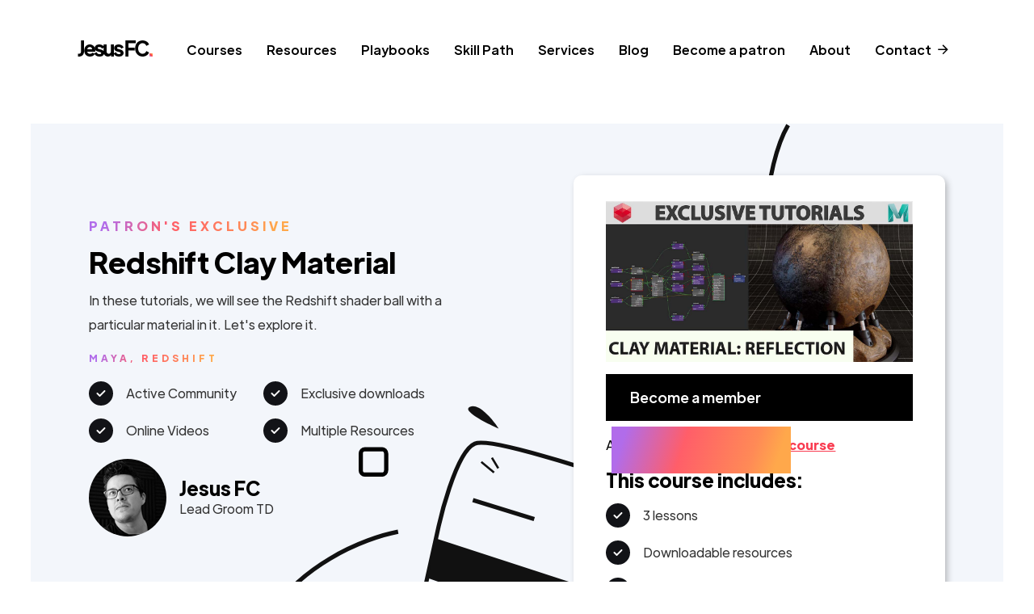

--- FILE ---
content_type: text/html
request_url: https://jesusfc.net/tutorials/redshift-clay-material
body_size: 5250
content:
<!DOCTYPE html><!-- Last Published: Wed Sep 03 2025 17:30:41 GMT+0000 (Coordinated Universal Time) --><html data-wf-domain="jesusfc.net" data-wf-page="611e98357f6e8924edc0f56b" data-wf-site="60a2d525967e0a3b67e65775" data-wf-collection="611e98357f6e897a0ec0f577" data-wf-item-slug="redshift-clay-material"><head><meta charset="utf-8"/><title>Redshift Clay Material</title><meta content="Become a member" name="description"/><meta content="Redshift Clay Material" property="og:title"/><meta content="Become a member" property="og:description"/><meta content="https://cdn.prod.website-files.com/60a2d525967e0a30a0e6578d/6150c3166eb1aebe3d2672dc_Redshift%20Clay%20Material%20cover.jpg" property="og:image"/><meta content="Redshift Clay Material" property="twitter:title"/><meta content="Become a member" property="twitter:description"/><meta content="https://cdn.prod.website-files.com/60a2d525967e0a30a0e6578d/6150c3166eb1aebe3d2672dc_Redshift%20Clay%20Material%20cover.jpg" property="twitter:image"/><meta property="og:type" content="website"/><meta content="summary_large_image" name="twitter:card"/><meta content="width=device-width, initial-scale=1" name="viewport"/><link href="https://cdn.prod.website-files.com/60a2d525967e0a3b67e65775/css/jesus-fc.webflow.shared.ae1d186e9.min.css" rel="stylesheet" type="text/css"/><link href="https://fonts.googleapis.com" rel="preconnect"/><link href="https://fonts.gstatic.com" rel="preconnect" crossorigin="anonymous"/><script src="https://ajax.googleapis.com/ajax/libs/webfont/1.6.26/webfont.js" type="text/javascript"></script><script type="text/javascript">WebFont.load({  google: {    families: ["Open Sans:300,300italic,400,400italic,600,600italic,700,700italic,800,800italic"]  }});</script><script type="text/javascript">!function(o,c){var n=c.documentElement,t=" w-mod-";n.className+=t+"js",("ontouchstart"in o||o.DocumentTouch&&c instanceof DocumentTouch)&&(n.className+=t+"touch")}(window,document);</script><link href="https://cdn.prod.website-files.com/60a2d525967e0a3b67e65775/60ad51d573cf12e2f1296e39_32x32.jpg" rel="shortcut icon" type="image/x-icon"/><link href="https://cdn.prod.website-files.com/60a2d525967e0a3b67e65775/60ad51d7ec074a72146b9246_256x256.jpg" rel="apple-touch-icon"/><script src="https://www.google.com/recaptcha/api.js" type="text/javascript"></script><style>
* {
  -webkit-font-smoothing: antialiased;
}
</style>

<!-- Google Tag Manager -->
<script>(function(w,d,s,l,i){w[l]=w[l]||[];w[l].push({'gtm.start':
new Date().getTime(),event:'gtm.js'});var f=d.getElementsByTagName(s)[0],
j=d.createElement(s),dl=l!='dataLayer'?'&l='+l:'';j.async=true;j.src=
'https://www.googletagmanager.com/gtm.js?id='+i+dl;f.parentNode.insertBefore(j,f);
})(window,document,'script','dataLayer','GTM-5PFX33T');</script>
<!-- End Google Tag Manager --></head><body><div class="w-embed w-iframe"><!-- Google Tag Manager (noscript) -->
<noscript><iframe src="https://www.googletagmanager.com/ns.html?id=GTM-5PFX33T"
height="0" width="0" style="display:none;visibility:hidden"></iframe></noscript>
<!-- End Google Tag Manager (noscript) --></div><div data-collapse="medium" data-animation="default" data-duration="400" data-easing="ease" data-easing2="ease" role="banner" class="navbar w-nav"><div class="wrapper nav"><a href="/" class="nav-brand w-nav-brand"><img src="https://cdn.prod.website-files.com/60a2d525967e0a3b67e65775/60ad8b3a3a7fc35a9cda4e7b_toplogo_short.png" loading="lazy" width="93" height="20" alt="" class="image-logo contain"/></a><nav role="navigation" class="nav-menu w-nav-menu"><a href="/tutorials" class="nav-link w-nav-link">Courses</a><a href="/resources" class="nav-link w-nav-link">Resources</a><a href="https://creaturegarage.com/all-playbooks" class="nav-link w-nav-link">Playbooks</a><a href="https://miro.com/app/board/o9J_lUZs7fE=/?invite_link_id=152711520799" class="nav-link w-nav-link">Skill Path</a><a href="/#Services" class="nav-link w-nav-link">Services</a><a href="/blog" class="nav-link w-nav-link">Blog</a><a href="/#pricing" class="nav-link w-nav-link">Become a patron</a><a href="/#About" class="nav-link w-nav-link">About</a><a href="/contact" target="_blank" class="nav-button w-inline-block"><div data-w-id="8943141c-9aac-9fa9-ef1b-ea2fa4bb5ac8" class="nav-button-flex"><div class="nav-button-text">Contact</div><div class="nav-button-arrow-wrapper"><img src="https://cdn.prod.website-files.com/60a2d525967e0a3b67e65775/60a2d525967e0a2c3ee657db_Vector.svg" loading="lazy" width="13" alt=""/></div></div></a></nav><div class="nav-menu-button w-nav-button"><div class="w-icon-nav-menu"></div></div></div></div><div class="course-content-section"><div class="course-wrapper"><div class="course-header-block"></div><div class="container-course-grid"><div class="w-layout-grid course-grid"><div><div class="course-information"><div class="breadcrumb-wrapper"><a href="/tutorials" class="link w-inline-block"><p class="paragraph-10">Back to courses</p></a><a href="/tutorials-tags/patron-exclusive" class="link-block-2 w-inline-block"><h6 class="project-detail-subtext textcourseajust">Patron&#x27;s exclusive</h6></a></div><h3 class="padding-bottom-24">Redshift Clay Material</h3><div class="course-short-description">In these tutorials, we will see the Redshift shader ball with a particular material in it. Let&#x27;s explore it.</div><div class="div-block-15"><a href="#" class="w-inline-block"><h6 class="project-detail-subtext">Maya, Redshift</h6></a></div><div class="w-layout-grid course-feature-grid"><div class="check-wrapper"><img src="https://cdn.prod.website-files.com/60a2d525967e0a3b67e65775/60e46dbd5d0c834f71dbd485_Check%20Dark.svg" loading="lazy" alt="" class="course-icon"/><div class="paragraph-large">Active Community</div></div><div class="check-wrapper"><img src="https://cdn.prod.website-files.com/60a2d525967e0a3b67e65775/60e46dbd5d0c834f71dbd485_Check%20Dark.svg" loading="lazy" alt="" class="course-icon"/><div class="paragraph-large">Exclusive downloads</div></div><div class="check-wrapper"><img src="https://cdn.prod.website-files.com/60a2d525967e0a3b67e65775/60e46dbd5d0c834f71dbd485_Check%20Dark.svg" loading="lazy" alt="" class="course-icon"/><div class="paragraph-large">Online Videos</div></div><div class="check-wrapper"><img src="https://cdn.prod.website-files.com/60a2d525967e0a3b67e65775/60e46dbd5d0c834f71dbd485_Check%20Dark.svg" loading="lazy" alt="" class="course-icon"/><div class="paragraph-large">Multiple Resources</div></div></div><div class="author-wrapper"><div class="teacher-avatar"><img src="https://cdn.prod.website-files.com/60a2d525967e0a30a0e6578d/60feeba473c36c29e9575867_128%20x%20128.jpg" loading="lazy" alt="" class="image-9"/></div><div class="div-block-14"><h5 class="teacher-name">Jesus FC</h5><div class="teacher-position">Lead Groom TD</div></div></div></div><div class="course-article w-dyn-bind-empty w-richtext"></div><div class="course-article w-dyn-bind-empty w-richtext"></div><div class="course-article w-richtext"><h3>Course lessons</h3><p>1 - CLAY MATERIAL: REFLECTION<br/>2 - CLAY MATERIAL: BUMP<br/>3 - CLAY MATERIAL: COLOR<br/></p></div></div><div id="w-node-_0189f38a-8b05-d826-d814-6bd0ed2800be-edc0f56b" class="course-detail-column"><div class="course-detail-block"><div class="course-header-image"><img src="https://cdn.prod.website-files.com/60a2d525967e0a30a0e6578d/6150c3166eb1aebe3d2672dc_Redshift%20Clay%20Material%20cover.jpg" loading="lazy" alt="" sizes="100vw" srcset="https://cdn.prod.website-files.com/60a2d525967e0a30a0e6578d/6150c3166eb1aebe3d2672dc_Redshift%20Clay%20Material%20cover-p-500.jpeg 500w, https://cdn.prod.website-files.com/60a2d525967e0a30a0e6578d/6150c3166eb1aebe3d2672dc_Redshift%20Clay%20Material%20cover-p-800.jpeg 800w, https://cdn.prod.website-files.com/60a2d525967e0a30a0e6578d/6150c3166eb1aebe3d2672dc_Redshift%20Clay%20Material%20cover.jpg 1200w" class="image-full"/><a href="#" class="lightbox-link w-inline-block w-lightbox"><img src="https://cdn.prod.website-files.com/60a2d525967e0a3b67e65775/60fa20f256b20ad23bcfce5a_604dafed1a63f0216252d4f0_Play%20Icon%20Dark.svg" loading="lazy" alt=""/><script type="application/json" class="w-json">{
  "items": [],
  "group": ""
}</script></a></div><div class="lead-form w-condition-invisible"><div class="html-embed-6 w-embed w-script"><script async data-uid="eee73c25f0" src="https://creature-garage.kit.com/eee73c25f0/index.js"></script></div></div><a href="https://jesusfc.net/#pricing" class="button-course w-inline-block"><div class="button-up-2"><div class="button-text">Become a member</div></div><div class="button-down-2"><div class="button-text no-opacity">Become a member</div></div></a><div class="alreadypatron-jesusfc"><a href="https://courses.creaturegarage.com/playlist/qpoxRXDLWD" class="textcenter w-inline-block"><div class="paragraph-large textcenter">Already a member? <span class="text-span">Go to the course</span></div></a></div><div class="course-feature-wrap"><h5>This course includes:</h5><div class="w-layout-grid course-feature-list"><div class="check-wrapper"><img src="https://cdn.prod.website-files.com/60a2d525967e0a3b67e65775/60e46dbd5d0c834f71dbd485_Check%20Dark.svg" loading="lazy" alt="" class="course-icon"/><div class="paragraph-large">3 lessons</div></div><div class="check-wrapper"><img src="https://cdn.prod.website-files.com/60a2d525967e0a3b67e65775/60e46dbd5d0c834f71dbd485_Check%20Dark.svg" loading="lazy" alt="" class="course-icon"/><div class="paragraph-large">Downloadable resources</div></div><div class="check-wrapper"><img src="https://cdn.prod.website-files.com/60a2d525967e0a3b67e65775/60e46dbd5d0c834f71dbd485_Check%20Dark.svg" loading="lazy" alt="" class="course-icon"/><div class="paragraph-large">Exclusive access</div></div><div class="check-wrapper w-condition-invisible"><img src="https://cdn.prod.website-files.com/60a2d525967e0a3b67e65775/60e46dbd5d0c834f71dbd485_Check%20Dark.svg" loading="lazy" alt="" class="course-icon"/><div class="collection-list-wrapper-3 w-dyn-list"><div class="w-dyn-empty"><div>No items found.</div></div></div></div></div></div><img src="https://cdn.prod.website-files.com/60a2d525967e0a3b67e65775/6143d4897d7bf60b4087c8d0_ac-650-logo_cg_tall_s5.png" loading="lazy" alt="" class="creaturegaragelogo"/><div id="course-id" class="courseid">c30</div></div></div></div></div></div></div><div class="wrapper-related-courses"><div class="case-study-heading-and-subtext-wrapper"><div data-w-id="0fd1bbf1-142e-9ee4-66fc-b483a2184746" style="opacity:0" class="case-study-heading-wrapper-copy"><h3>Related courses<br/></h3></div></div><a data-w-id="0fd1bbf1-142e-9ee4-66fc-b483a218474a" href="/tutorials" class="button w-inline-block"><div class="button-up"><div class="button-text">View all 43 course series</div></div><div class="button-down"><div class="button-text no-opacity">Let’s talk now!</div></div></a></div><div class="wrapper-rela-courses"><div class="cursos-relacionados w-dyn-list"><div role="list" class="collection-list w-dyn-items w-row"><div role="listitem" class="collection-list-item w-dyn-item w-col w-col-4"><a href="/tutorials/haircut-guides-undercut" class="project-item-wrapper-tutorial w-inline-block"><div class="project-item-image-wrapper"><img loading="lazy" alt="" src="https://cdn.prod.website-files.com/60a2d525967e0a30a0e6578d/6150bf742486100221f16690_hair%20guides%20cover.jpg" sizes="(max-width: 479px) 96vw, (max-width: 767px) 97vw, (max-width: 991px) 31vw, (max-width: 1919px) 32vw, 33vw" srcset="https://cdn.prod.website-files.com/60a2d525967e0a30a0e6578d/6150bf742486100221f16690_hair%20guides%20cover-p-500.jpeg 500w, https://cdn.prod.website-files.com/60a2d525967e0a30a0e6578d/6150bf742486100221f16690_hair%20guides%20cover-p-800.jpeg 800w, https://cdn.prod.website-files.com/60a2d525967e0a30a0e6578d/6150bf742486100221f16690_hair%20guides%20cover.jpg 1200w" class="image-courses all-projects"/></div><div class="project-item-content-wrapper"><div class="project-card-border"></div><div class="project-item-tags-wrapper"><div class="project-item-tag-text-wrapper"><h6 class="project-item-tag-text">Patron&#x27;s exclusive</h6><h6 class="project-item-access text-size-tags">Maya, Xgen, Digidouble</h6></div></div><div class="project-item-heading-wrapper"><h2 class="white all-projects">Haircut Guides Undercut</h2></div><div class="view-project-div"><div class="text-block _18px white">Start this course</div><div class="view-project-arrow-wrapper"><img src="https://cdn.prod.website-files.com/60a2d525967e0a3b67e65775/60a2d525967e0a702ae657b7_Vector-2.svg" loading="lazy" alt=""/></div></div><div class="project-item-right-animation-div"></div></div></a></div><div role="listitem" class="collection-list-item w-dyn-item w-col w-col-4"><a href="/tutorials/ponytail-vip" class="project-item-wrapper-tutorial w-inline-block"><div class="project-item-image-wrapper"><img loading="lazy" alt="" src="https://cdn.prod.website-files.com/60a2d525967e0a30a0e6578d/6150c281f36d6882a490833f_Ponytail%20cover.jpg" sizes="(max-width: 479px) 96vw, (max-width: 767px) 97vw, (max-width: 991px) 31vw, (max-width: 1919px) 32vw, 33vw" srcset="https://cdn.prod.website-files.com/60a2d525967e0a30a0e6578d/6150c281f36d6882a490833f_Ponytail%20cover-p-500.jpeg 500w, https://cdn.prod.website-files.com/60a2d525967e0a30a0e6578d/6150c281f36d6882a490833f_Ponytail%20cover-p-800.jpeg 800w, https://cdn.prod.website-files.com/60a2d525967e0a30a0e6578d/6150c281f36d6882a490833f_Ponytail%20cover.jpg 1200w" class="image-courses all-projects"/></div><div class="project-item-content-wrapper"><div class="project-card-border"></div><div class="project-item-tags-wrapper"><div class="project-item-tag-text-wrapper"><h6 class="project-item-tag-text">Patron&#x27;s exclusive</h6><h6 class="project-item-access text-size-tags">Maya, Xgen, DigiDouble</h6></div></div><div class="project-item-heading-wrapper"><h2 class="white all-projects">Ponytail VIP</h2></div><div class="view-project-div"><div class="text-block _18px white">Start this course</div><div class="view-project-arrow-wrapper"><img src="https://cdn.prod.website-files.com/60a2d525967e0a3b67e65775/60a2d525967e0a702ae657b7_Vector-2.svg" loading="lazy" alt=""/></div></div><div class="project-item-right-animation-div"></div></div></a></div><div role="listitem" class="collection-list-item w-dyn-item w-col w-col-4"><a href="/tutorials/creating-dreadlocks-in-yeti" class="project-item-wrapper-tutorial w-inline-block"><div class="project-item-image-wrapper"><img loading="lazy" alt="" src="https://cdn.prod.website-files.com/60a2d525967e0a30a0e6578d/67bcce839576e50d486f2b38_Intro.png" sizes="(max-width: 479px) 96vw, (max-width: 767px) 97vw, (max-width: 991px) 31vw, (max-width: 1919px) 32vw, 33vw" srcset="https://cdn.prod.website-files.com/60a2d525967e0a30a0e6578d/67bcce839576e50d486f2b38_Intro-p-500.png 500w, https://cdn.prod.website-files.com/60a2d525967e0a30a0e6578d/67bcce839576e50d486f2b38_Intro-p-800.png 800w, https://cdn.prod.website-files.com/60a2d525967e0a30a0e6578d/67bcce839576e50d486f2b38_Intro-p-1080.png 1080w, https://cdn.prod.website-files.com/60a2d525967e0a30a0e6578d/67bcce839576e50d486f2b38_Intro-p-1600.png 1600w, https://cdn.prod.website-files.com/60a2d525967e0a30a0e6578d/67bcce839576e50d486f2b38_Intro.png 1920w" class="image-courses all-projects"/></div><div class="project-item-content-wrapper"><div class="project-card-border"></div><div class="project-item-tags-wrapper"><div class="project-item-tag-text-wrapper"><h6 class="project-item-tag-text">Patron&#x27;s exclusive</h6><h6 class="project-item-access text-size-tags">maya, groom, yeti</h6></div></div><div class="project-item-heading-wrapper"><h2 class="white all-projects">Creating Dreadlocks in Yeti</h2></div><div class="view-project-div"><div class="text-block _18px white">Start this course</div><div class="view-project-arrow-wrapper"><img src="https://cdn.prod.website-files.com/60a2d525967e0a3b67e65775/60a2d525967e0a702ae657b7_Vector-2.svg" loading="lazy" alt=""/></div></div><div class="project-item-right-animation-div"></div></div></a></div></div></div></div><div id="Lets-Talk" class="footer-section"><div class="wrapper footer"><div data-w-id="6e82ef7d-7c43-ece5-7d17-06ad8ea2eba6" class="footer-heading-wrapper"><h2 class="footer-heading">Let&#x27;s learn together. <br/></h2><div data-w-id="f887e36d-0e66-72a7-4d26-cf5118880282" class="footer-link-wrap"><a href="#" class="footer-cta"><span class="footer-cta">Become a patron.</span></a><div class="footer-line"></div></div></div><div data-w-id="6e82ef7d-7c43-ece5-7d17-06ad8ea2ebae" class="footer-address-and-links-wrapper"><div class="footer-address-wrapper"><a href="/" class="footer-logo-wrap w-inline-block"><img src="https://cdn.prod.website-files.com/60a2d525967e0a3b67e65775/60ada43677125e388fa2734a_toplogo_short-w.png" loading="lazy" alt="" class="footer-logo"/></a><p class="paragraph _16px">Vancouver, Canada</p><a id="Contact-Email" href="mailto:hi@thefolio.com?subject=Email" class="contact-email footer w-inline-block"><div class="email-image-wrapper footer"><img src="https://cdn.prod.website-files.com/60a2d525967e0a3b67e65775/60a2d525967e0a5b88e657f9_Vector.svg" loading="lazy" alt="" class="image contain"/></div><div class="email-text footer">contact@jesusfc.net</div></a></div><div class="footer-links-grid"><a href="/#About" class="footer-link-block w-inline-block"><div class="footer-link">About</div><div data-w-id="Div Block 4" class="footer-link-bottom-border"></div></a><a data-w-id="66cb27dd-bd04-e6fa-f747-775af8ad7018" href="/#Services" class="footer-link-block w-inline-block"><div class="footer-link">Services</div><div class="footer-link-bottom-border"></div></a><a data-w-id="c52e7f2a-b69c-306c-003c-047f91d3ea57" href="/#Experience" class="footer-link-block w-inline-block"><div class="footer-link">Experience</div><div class="footer-link-bottom-border"></div></a><a href="/contact" class="footer-link-block w-inline-block"><div class="footer-link">Contact</div><div class="footer-link-bottom-border"></div></a><a href="/blog" class="footer-link-block w-inline-block"><div class="footer-link">Blog</div><div class="footer-link-bottom-border"></div></a><a href="/tutorials" class="footer-link-block w-inline-block"><div class="footer-link">Tutorials</div><div class="footer-link-bottom-border"></div></a><a data-w-id="7ae8950b-20e5-906b-fcdf-3c39586ebe07" href="https://dribbble.com/" class="footer-link-block w-inline-block"><div class="footer-link">Dribbble</div><div class="footer-link-bottom-border"></div></a><a data-w-id="acb55b5a-bfca-4e2f-4ec0-fea1f455bbe6" href="https://www.instagram.com/jesusfc/" target="_blank" class="footer-link-block w-inline-block"><div class="footer-link">Instagram</div><div class="footer-link-bottom-border"></div></a><a data-w-id="41396788-5c55-69fe-540c-4c45fe54affe" href="https://twitter.com/Jesusfc14" target="_blank" class="footer-link-block w-inline-block"><div class="footer-link">Twitter</div><div class="footer-link-bottom-border"></div></a></div></div><div class="sub-footer-wrapper"><div class="sub-footer-text">© All rights reserved. Jesus FC<a href="/reference/style-guide" class="footer-down-links"></a></div></div></div></div><div class="lead-form-resources"><div class="html-embed-6 w-embed w-script"><div class="_form_1"></div><script src="https://jesusfc.activehosted.com/f/embed.php?id=1" type="text/javascript" charset="utf-8"></script></div></div><div id="modal2" class="bottom-cookie-wrapper"><div class="cookie-content"><p class="no-margin white-text max-700">We care about your data, and we&#x27;d use cookies only to improve your experience. By using this website, you accept out <a href="https://creaturegarage.com/utility/privacy" class="cookie-span">Cookies Policy.</a></p></div><div class="cookie-content bottom-banner-content"><a id="close-modal2" data-w-id="30075616-f67b-bec2-4b31-4c0ccf5a6f4b" href="#" class="cookie-button-bottom w-button">Accept</a></div></div><script src="https://d3e54v103j8qbb.cloudfront.net/js/jquery-3.5.1.min.dc5e7f18c8.js?site=60a2d525967e0a3b67e65775" type="text/javascript" integrity="sha256-9/aliU8dGd2tb6OSsuzixeV4y/faTqgFtohetphbbj0=" crossorigin="anonymous"></script><script src="https://cdn.prod.website-files.com/60a2d525967e0a3b67e65775/js/webflow.schunk.36b8fb49256177c8.js" type="text/javascript"></script><script src="https://cdn.prod.website-files.com/60a2d525967e0a3b67e65775/js/webflow.schunk.8458f2db6c93d44e.js" type="text/javascript"></script><script src="https://cdn.prod.website-files.com/60a2d525967e0a3b67e65775/js/webflow.schunk.f919141e3448519b.js" type="text/javascript"></script><script src="https://cdn.prod.website-files.com/60a2d525967e0a3b67e65775/js/webflow.60aa81ad.b627c9c92a7743f3.js" type="text/javascript"></script></body></html>

--- FILE ---
content_type: text/css
request_url: https://cdn.prod.website-files.com/60a2d525967e0a3b67e65775/css/jesus-fc.webflow.shared.ae1d186e9.min.css
body_size: 28956
content:
html{-webkit-text-size-adjust:100%;-ms-text-size-adjust:100%;font-family:sans-serif}body{margin:0}article,aside,details,figcaption,figure,footer,header,hgroup,main,menu,nav,section,summary{display:block}audio,canvas,progress,video{vertical-align:baseline;display:inline-block}audio:not([controls]){height:0;display:none}[hidden],template{display:none}a{background-color:#0000}a:active,a:hover{outline:0}abbr[title]{border-bottom:1px dotted}b,strong{font-weight:700}dfn{font-style:italic}h1{margin:.67em 0;font-size:2em}mark{color:#000;background:#ff0}small{font-size:80%}sub,sup{vertical-align:baseline;font-size:75%;line-height:0;position:relative}sup{top:-.5em}sub{bottom:-.25em}img{border:0}svg:not(:root){overflow:hidden}hr{box-sizing:content-box;height:0}pre{overflow:auto}code,kbd,pre,samp{font-family:monospace;font-size:1em}button,input,optgroup,select,textarea{color:inherit;font:inherit;margin:0}button{overflow:visible}button,select{text-transform:none}button,html input[type=button],input[type=reset]{-webkit-appearance:button;cursor:pointer}button[disabled],html input[disabled]{cursor:default}button::-moz-focus-inner,input::-moz-focus-inner{border:0;padding:0}input{line-height:normal}input[type=checkbox],input[type=radio]{box-sizing:border-box;padding:0}input[type=number]::-webkit-inner-spin-button,input[type=number]::-webkit-outer-spin-button{height:auto}input[type=search]{-webkit-appearance:none}input[type=search]::-webkit-search-cancel-button,input[type=search]::-webkit-search-decoration{-webkit-appearance:none}legend{border:0;padding:0}textarea{overflow:auto}optgroup{font-weight:700}table{border-collapse:collapse;border-spacing:0}td,th{padding:0}@font-face{font-family:webflow-icons;src:url([data-uri])format("truetype");font-weight:400;font-style:normal}[class^=w-icon-],[class*=\ w-icon-]{speak:none;font-variant:normal;text-transform:none;-webkit-font-smoothing:antialiased;-moz-osx-font-smoothing:grayscale;font-style:normal;font-weight:400;line-height:1;font-family:webflow-icons!important}.w-icon-slider-right:before{content:""}.w-icon-slider-left:before{content:""}.w-icon-nav-menu:before{content:""}.w-icon-arrow-down:before,.w-icon-dropdown-toggle:before{content:""}.w-icon-file-upload-remove:before{content:""}.w-icon-file-upload-icon:before{content:""}*{box-sizing:border-box}html{height:100%}body{color:#333;background-color:#fff;min-height:100%;margin:0;font-family:Arial,sans-serif;font-size:14px;line-height:20px}img{vertical-align:middle;max-width:100%;display:inline-block}html.w-mod-touch *{background-attachment:scroll!important}.w-block{display:block}.w-inline-block{max-width:100%;display:inline-block}.w-clearfix:before,.w-clearfix:after{content:" ";grid-area:1/1/2/2;display:table}.w-clearfix:after{clear:both}.w-hidden{display:none}.w-button{color:#fff;line-height:inherit;cursor:pointer;background-color:#3898ec;border:0;border-radius:0;padding:9px 15px;text-decoration:none;display:inline-block}input.w-button{-webkit-appearance:button}html[data-w-dynpage] [data-w-cloak]{color:#0000!important}.w-code-block{margin:unset}pre.w-code-block code{all:inherit}.w-optimization{display:contents}.w-webflow-badge,.w-webflow-badge>img{box-sizing:unset;width:unset;height:unset;max-height:unset;max-width:unset;min-height:unset;min-width:unset;margin:unset;padding:unset;float:unset;clear:unset;border:unset;border-radius:unset;background:unset;background-image:unset;background-position:unset;background-size:unset;background-repeat:unset;background-origin:unset;background-clip:unset;background-attachment:unset;background-color:unset;box-shadow:unset;transform:unset;direction:unset;font-family:unset;font-weight:unset;color:unset;font-size:unset;line-height:unset;font-style:unset;font-variant:unset;text-align:unset;letter-spacing:unset;-webkit-text-decoration:unset;text-decoration:unset;text-indent:unset;text-transform:unset;list-style-type:unset;text-shadow:unset;vertical-align:unset;cursor:unset;white-space:unset;word-break:unset;word-spacing:unset;word-wrap:unset;transition:unset}.w-webflow-badge{white-space:nowrap;cursor:pointer;box-shadow:0 0 0 1px #0000001a,0 1px 3px #0000001a;visibility:visible!important;opacity:1!important;z-index:2147483647!important;color:#aaadb0!important;overflow:unset!important;background-color:#fff!important;border-radius:3px!important;width:auto!important;height:auto!important;margin:0!important;padding:6px!important;font-size:12px!important;line-height:14px!important;text-decoration:none!important;display:inline-block!important;position:fixed!important;inset:auto 12px 12px auto!important;transform:none!important}.w-webflow-badge>img{position:unset;visibility:unset!important;opacity:1!important;vertical-align:middle!important;display:inline-block!important}h1,h2,h3,h4,h5,h6{margin-bottom:10px;font-weight:700}h1{margin-top:20px;font-size:38px;line-height:44px}h2{margin-top:20px;font-size:32px;line-height:36px}h3{margin-top:20px;font-size:24px;line-height:30px}h4{margin-top:10px;font-size:18px;line-height:24px}h5{margin-top:10px;font-size:14px;line-height:20px}h6{margin-top:10px;font-size:12px;line-height:18px}p{margin-top:0;margin-bottom:10px}blockquote{border-left:5px solid #e2e2e2;margin:0 0 10px;padding:10px 20px;font-size:18px;line-height:22px}figure{margin:0 0 10px}ul,ol{margin-top:0;margin-bottom:10px;padding-left:40px}.w-list-unstyled{padding-left:0;list-style:none}.w-embed:before,.w-embed:after{content:" ";grid-area:1/1/2/2;display:table}.w-embed:after{clear:both}.w-video{width:100%;padding:0;position:relative}.w-video iframe,.w-video object,.w-video embed{border:none;width:100%;height:100%;position:absolute;top:0;left:0}fieldset{border:0;margin:0;padding:0}button,[type=button],[type=reset]{cursor:pointer;-webkit-appearance:button;border:0}.w-form{margin:0 0 15px}.w-form-done{text-align:center;background-color:#ddd;padding:20px;display:none}.w-form-fail{background-color:#ffdede;margin-top:10px;padding:10px;display:none}label{margin-bottom:5px;font-weight:700;display:block}.w-input,.w-select{color:#333;vertical-align:middle;background-color:#fff;border:1px solid #ccc;width:100%;height:38px;margin-bottom:10px;padding:8px 12px;font-size:14px;line-height:1.42857;display:block}.w-input::placeholder,.w-select::placeholder{color:#999}.w-input:focus,.w-select:focus{border-color:#3898ec;outline:0}.w-input[disabled],.w-select[disabled],.w-input[readonly],.w-select[readonly],fieldset[disabled] .w-input,fieldset[disabled] .w-select{cursor:not-allowed}.w-input[disabled]:not(.w-input-disabled),.w-select[disabled]:not(.w-input-disabled),.w-input[readonly],.w-select[readonly],fieldset[disabled]:not(.w-input-disabled) .w-input,fieldset[disabled]:not(.w-input-disabled) .w-select{background-color:#eee}textarea.w-input,textarea.w-select{height:auto}.w-select{background-color:#f3f3f3}.w-select[multiple]{height:auto}.w-form-label{cursor:pointer;margin-bottom:0;font-weight:400;display:inline-block}.w-radio{margin-bottom:5px;padding-left:20px;display:block}.w-radio:before,.w-radio:after{content:" ";grid-area:1/1/2/2;display:table}.w-radio:after{clear:both}.w-radio-input{float:left;margin:3px 0 0 -20px;line-height:normal}.w-file-upload{margin-bottom:10px;display:block}.w-file-upload-input{opacity:0;z-index:-100;width:.1px;height:.1px;position:absolute;overflow:hidden}.w-file-upload-default,.w-file-upload-uploading,.w-file-upload-success{color:#333;display:inline-block}.w-file-upload-error{margin-top:10px;display:block}.w-file-upload-default.w-hidden,.w-file-upload-uploading.w-hidden,.w-file-upload-error.w-hidden,.w-file-upload-success.w-hidden{display:none}.w-file-upload-uploading-btn{cursor:pointer;background-color:#fafafa;border:1px solid #ccc;margin:0;padding:8px 12px;font-size:14px;font-weight:400;display:flex}.w-file-upload-file{background-color:#fafafa;border:1px solid #ccc;flex-grow:1;justify-content:space-between;margin:0;padding:8px 9px 8px 11px;display:flex}.w-file-upload-file-name{font-size:14px;font-weight:400;display:block}.w-file-remove-link{cursor:pointer;width:auto;height:auto;margin-top:3px;margin-left:10px;padding:3px;display:block}.w-icon-file-upload-remove{margin:auto;font-size:10px}.w-file-upload-error-msg{color:#ea384c;padding:2px 0;display:inline-block}.w-file-upload-info{padding:0 12px;line-height:38px;display:inline-block}.w-file-upload-label{cursor:pointer;background-color:#fafafa;border:1px solid #ccc;margin:0;padding:8px 12px;font-size:14px;font-weight:400;display:inline-block}.w-icon-file-upload-icon,.w-icon-file-upload-uploading{width:20px;margin-right:8px;display:inline-block}.w-icon-file-upload-uploading{height:20px}.w-container{max-width:940px;margin-left:auto;margin-right:auto}.w-container:before,.w-container:after{content:" ";grid-area:1/1/2/2;display:table}.w-container:after{clear:both}.w-container .w-row{margin-left:-10px;margin-right:-10px}.w-row:before,.w-row:after{content:" ";grid-area:1/1/2/2;display:table}.w-row:after{clear:both}.w-row .w-row{margin-left:0;margin-right:0}.w-col{float:left;width:100%;min-height:1px;padding-left:10px;padding-right:10px;position:relative}.w-col .w-col{padding-left:0;padding-right:0}.w-col-1{width:8.33333%}.w-col-2{width:16.6667%}.w-col-3{width:25%}.w-col-4{width:33.3333%}.w-col-5{width:41.6667%}.w-col-6{width:50%}.w-col-7{width:58.3333%}.w-col-8{width:66.6667%}.w-col-9{width:75%}.w-col-10{width:83.3333%}.w-col-11{width:91.6667%}.w-col-12{width:100%}.w-hidden-main{display:none!important}@media screen and (max-width:991px){.w-container{max-width:728px}.w-hidden-main{display:inherit!important}.w-hidden-medium{display:none!important}.w-col-medium-1{width:8.33333%}.w-col-medium-2{width:16.6667%}.w-col-medium-3{width:25%}.w-col-medium-4{width:33.3333%}.w-col-medium-5{width:41.6667%}.w-col-medium-6{width:50%}.w-col-medium-7{width:58.3333%}.w-col-medium-8{width:66.6667%}.w-col-medium-9{width:75%}.w-col-medium-10{width:83.3333%}.w-col-medium-11{width:91.6667%}.w-col-medium-12{width:100%}.w-col-stack{width:100%;left:auto;right:auto}}@media screen and (max-width:767px){.w-hidden-main,.w-hidden-medium{display:inherit!important}.w-hidden-small{display:none!important}.w-row,.w-container .w-row{margin-left:0;margin-right:0}.w-col{width:100%;left:auto;right:auto}.w-col-small-1{width:8.33333%}.w-col-small-2{width:16.6667%}.w-col-small-3{width:25%}.w-col-small-4{width:33.3333%}.w-col-small-5{width:41.6667%}.w-col-small-6{width:50%}.w-col-small-7{width:58.3333%}.w-col-small-8{width:66.6667%}.w-col-small-9{width:75%}.w-col-small-10{width:83.3333%}.w-col-small-11{width:91.6667%}.w-col-small-12{width:100%}}@media screen and (max-width:479px){.w-container{max-width:none}.w-hidden-main,.w-hidden-medium,.w-hidden-small{display:inherit!important}.w-hidden-tiny{display:none!important}.w-col{width:100%}.w-col-tiny-1{width:8.33333%}.w-col-tiny-2{width:16.6667%}.w-col-tiny-3{width:25%}.w-col-tiny-4{width:33.3333%}.w-col-tiny-5{width:41.6667%}.w-col-tiny-6{width:50%}.w-col-tiny-7{width:58.3333%}.w-col-tiny-8{width:66.6667%}.w-col-tiny-9{width:75%}.w-col-tiny-10{width:83.3333%}.w-col-tiny-11{width:91.6667%}.w-col-tiny-12{width:100%}}.w-widget{position:relative}.w-widget-map{width:100%;height:400px}.w-widget-map label{width:auto;display:inline}.w-widget-map img{max-width:inherit}.w-widget-map .gm-style-iw{text-align:center}.w-widget-map .gm-style-iw>button{display:none!important}.w-widget-twitter{overflow:hidden}.w-widget-twitter-count-shim{vertical-align:top;text-align:center;background:#fff;border:1px solid #758696;border-radius:3px;width:28px;height:20px;display:inline-block;position:relative}.w-widget-twitter-count-shim *{pointer-events:none;-webkit-user-select:none;user-select:none}.w-widget-twitter-count-shim .w-widget-twitter-count-inner{text-align:center;color:#999;font-family:serif;font-size:15px;line-height:12px;position:relative}.w-widget-twitter-count-shim .w-widget-twitter-count-clear{display:block;position:relative}.w-widget-twitter-count-shim.w--large{width:36px;height:28px}.w-widget-twitter-count-shim.w--large .w-widget-twitter-count-inner{font-size:18px;line-height:18px}.w-widget-twitter-count-shim:not(.w--vertical){margin-left:5px;margin-right:8px}.w-widget-twitter-count-shim:not(.w--vertical).w--large{margin-left:6px}.w-widget-twitter-count-shim:not(.w--vertical):before,.w-widget-twitter-count-shim:not(.w--vertical):after{content:" ";pointer-events:none;border:solid #0000;width:0;height:0;position:absolute;top:50%;left:0}.w-widget-twitter-count-shim:not(.w--vertical):before{border-width:4px;border-color:#75869600 #5d6c7b #75869600 #75869600;margin-top:-4px;margin-left:-9px}.w-widget-twitter-count-shim:not(.w--vertical).w--large:before{border-width:5px;margin-top:-5px;margin-left:-10px}.w-widget-twitter-count-shim:not(.w--vertical):after{border-width:4px;border-color:#fff0 #fff #fff0 #fff0;margin-top:-4px;margin-left:-8px}.w-widget-twitter-count-shim:not(.w--vertical).w--large:after{border-width:5px;margin-top:-5px;margin-left:-9px}.w-widget-twitter-count-shim.w--vertical{width:61px;height:33px;margin-bottom:8px}.w-widget-twitter-count-shim.w--vertical:before,.w-widget-twitter-count-shim.w--vertical:after{content:" ";pointer-events:none;border:solid #0000;width:0;height:0;position:absolute;top:100%;left:50%}.w-widget-twitter-count-shim.w--vertical:before{border-width:5px;border-color:#5d6c7b #75869600 #75869600;margin-left:-5px}.w-widget-twitter-count-shim.w--vertical:after{border-width:4px;border-color:#fff #fff0 #fff0;margin-left:-4px}.w-widget-twitter-count-shim.w--vertical .w-widget-twitter-count-inner{font-size:18px;line-height:22px}.w-widget-twitter-count-shim.w--vertical.w--large{width:76px}.w-background-video{color:#fff;height:500px;position:relative;overflow:hidden}.w-background-video>video{object-fit:cover;z-index:-100;background-position:50%;background-size:cover;width:100%;height:100%;margin:auto;position:absolute;inset:-100%}.w-background-video>video::-webkit-media-controls-start-playback-button{-webkit-appearance:none;display:none!important}.w-background-video--control{background-color:#0000;padding:0;position:absolute;bottom:1em;right:1em}.w-background-video--control>[hidden]{display:none!important}.w-slider{text-align:center;clear:both;-webkit-tap-highlight-color:#0000;tap-highlight-color:#0000;background:#ddd;height:300px;position:relative}.w-slider-mask{z-index:1;white-space:nowrap;height:100%;display:block;position:relative;left:0;right:0;overflow:hidden}.w-slide{vertical-align:top;white-space:normal;text-align:left;width:100%;height:100%;display:inline-block;position:relative}.w-slider-nav{z-index:2;text-align:center;-webkit-tap-highlight-color:#0000;tap-highlight-color:#0000;height:40px;margin:auto;padding-top:10px;position:absolute;inset:auto 0 0}.w-slider-nav.w-round>div{border-radius:100%}.w-slider-nav.w-num>div{font-size:inherit;line-height:inherit;width:auto;height:auto;padding:.2em .5em}.w-slider-nav.w-shadow>div{box-shadow:0 0 3px #3336}.w-slider-nav-invert{color:#fff}.w-slider-nav-invert>div{background-color:#2226}.w-slider-nav-invert>div.w-active{background-color:#222}.w-slider-dot{cursor:pointer;background-color:#fff6;width:1em;height:1em;margin:0 3px .5em;transition:background-color .1s,color .1s;display:inline-block;position:relative}.w-slider-dot.w-active{background-color:#fff}.w-slider-dot:focus{outline:none;box-shadow:0 0 0 2px #fff}.w-slider-dot:focus.w-active{box-shadow:none}.w-slider-arrow-left,.w-slider-arrow-right{cursor:pointer;color:#fff;-webkit-tap-highlight-color:#0000;tap-highlight-color:#0000;-webkit-user-select:none;user-select:none;width:80px;margin:auto;font-size:40px;position:absolute;inset:0;overflow:hidden}.w-slider-arrow-left [class^=w-icon-],.w-slider-arrow-right [class^=w-icon-],.w-slider-arrow-left [class*=\ w-icon-],.w-slider-arrow-right [class*=\ w-icon-]{position:absolute}.w-slider-arrow-left:focus,.w-slider-arrow-right:focus{outline:0}.w-slider-arrow-left{z-index:3;right:auto}.w-slider-arrow-right{z-index:4;left:auto}.w-icon-slider-left,.w-icon-slider-right{width:1em;height:1em;margin:auto;inset:0}.w-slider-aria-label{clip:rect(0 0 0 0);border:0;width:1px;height:1px;margin:-1px;padding:0;position:absolute;overflow:hidden}.w-slider-force-show{display:block!important}.w-dropdown{text-align:left;z-index:900;margin-left:auto;margin-right:auto;display:inline-block;position:relative}.w-dropdown-btn,.w-dropdown-toggle,.w-dropdown-link{vertical-align:top;color:#222;text-align:left;white-space:nowrap;margin-left:auto;margin-right:auto;padding:20px;text-decoration:none;position:relative}.w-dropdown-toggle{-webkit-user-select:none;user-select:none;cursor:pointer;padding-right:40px;display:inline-block}.w-dropdown-toggle:focus{outline:0}.w-icon-dropdown-toggle{width:1em;height:1em;margin:auto 20px auto auto;position:absolute;top:0;bottom:0;right:0}.w-dropdown-list{background:#ddd;min-width:100%;display:none;position:absolute}.w-dropdown-list.w--open{display:block}.w-dropdown-link{color:#222;padding:10px 20px;display:block}.w-dropdown-link.w--current{color:#0082f3}.w-dropdown-link:focus{outline:0}@media screen and (max-width:767px){.w-nav-brand{padding-left:10px}}.w-lightbox-backdrop{cursor:auto;letter-spacing:normal;text-indent:0;text-shadow:none;text-transform:none;visibility:visible;white-space:normal;word-break:normal;word-spacing:normal;word-wrap:normal;color:#fff;text-align:center;z-index:2000;opacity:0;-webkit-user-select:none;-moz-user-select:none;-webkit-tap-highlight-color:transparent;background:#000000e6;outline:0;font-family:Helvetica Neue,Helvetica,Ubuntu,Segoe UI,Verdana,sans-serif;font-size:17px;font-style:normal;font-weight:300;line-height:1.2;list-style:disc;position:fixed;inset:0;-webkit-transform:translate(0)}.w-lightbox-backdrop,.w-lightbox-container{-webkit-overflow-scrolling:touch;height:100%;overflow:auto}.w-lightbox-content{height:100vh;position:relative;overflow:hidden}.w-lightbox-view{opacity:0;width:100vw;height:100vh;position:absolute}.w-lightbox-view:before{content:"";height:100vh}.w-lightbox-group,.w-lightbox-group .w-lightbox-view,.w-lightbox-group .w-lightbox-view:before{height:86vh}.w-lightbox-frame,.w-lightbox-view:before{vertical-align:middle;display:inline-block}.w-lightbox-figure{margin:0;position:relative}.w-lightbox-group .w-lightbox-figure{cursor:pointer}.w-lightbox-img{width:auto;max-width:none;height:auto}.w-lightbox-image{float:none;max-width:100vw;max-height:100vh;display:block}.w-lightbox-group .w-lightbox-image{max-height:86vh}.w-lightbox-caption{text-align:left;text-overflow:ellipsis;white-space:nowrap;background:#0006;padding:.5em 1em;position:absolute;bottom:0;left:0;right:0;overflow:hidden}.w-lightbox-embed{width:100%;height:100%;position:absolute;inset:0}.w-lightbox-control{cursor:pointer;background-position:50%;background-repeat:no-repeat;background-size:24px;width:4em;transition:all .3s;position:absolute;top:0}.w-lightbox-left{background-image:url([data-uri]);display:none;bottom:0;left:0}.w-lightbox-right{background-image:url([data-uri]);display:none;bottom:0;right:0}.w-lightbox-close{background-image:url([data-uri]);background-size:18px;height:2.6em;right:0}.w-lightbox-strip{white-space:nowrap;padding:0 1vh;line-height:0;position:absolute;bottom:0;left:0;right:0;overflow:auto hidden}.w-lightbox-item{box-sizing:content-box;cursor:pointer;width:10vh;padding:2vh 1vh;display:inline-block;-webkit-transform:translate(0,0)}.w-lightbox-active{opacity:.3}.w-lightbox-thumbnail{background:#222;height:10vh;position:relative;overflow:hidden}.w-lightbox-thumbnail-image{position:absolute;top:0;left:0}.w-lightbox-thumbnail .w-lightbox-tall{width:100%;top:50%;transform:translateY(-50%)}.w-lightbox-thumbnail .w-lightbox-wide{height:100%;left:50%;transform:translate(-50%)}.w-lightbox-spinner{box-sizing:border-box;border:5px solid #0006;border-radius:50%;width:40px;height:40px;margin-top:-20px;margin-left:-20px;animation:.8s linear infinite spin;position:absolute;top:50%;left:50%}.w-lightbox-spinner:after{content:"";border:3px solid #0000;border-bottom-color:#fff;border-radius:50%;position:absolute;inset:-4px}.w-lightbox-hide{display:none}.w-lightbox-noscroll{overflow:hidden}@media (min-width:768px){.w-lightbox-content{height:96vh;margin-top:2vh}.w-lightbox-view,.w-lightbox-view:before{height:96vh}.w-lightbox-group,.w-lightbox-group .w-lightbox-view,.w-lightbox-group .w-lightbox-view:before{height:84vh}.w-lightbox-image{max-width:96vw;max-height:96vh}.w-lightbox-group .w-lightbox-image{max-width:82.3vw;max-height:84vh}.w-lightbox-left,.w-lightbox-right{opacity:.5;display:block}.w-lightbox-close{opacity:.8}.w-lightbox-control:hover{opacity:1}}.w-lightbox-inactive,.w-lightbox-inactive:hover{opacity:0}.w-richtext:before,.w-richtext:after{content:" ";grid-area:1/1/2/2;display:table}.w-richtext:after{clear:both}.w-richtext[contenteditable=true]:before,.w-richtext[contenteditable=true]:after{white-space:initial}.w-richtext ol,.w-richtext ul{overflow:hidden}.w-richtext .w-richtext-figure-selected.w-richtext-figure-type-video div:after,.w-richtext .w-richtext-figure-selected[data-rt-type=video] div:after,.w-richtext .w-richtext-figure-selected.w-richtext-figure-type-image div,.w-richtext .w-richtext-figure-selected[data-rt-type=image] div{outline:2px solid #2895f7}.w-richtext figure.w-richtext-figure-type-video>div:after,.w-richtext figure[data-rt-type=video]>div:after{content:"";display:none;position:absolute;inset:0}.w-richtext figure{max-width:60%;position:relative}.w-richtext figure>div:before{cursor:default!important}.w-richtext figure img{width:100%}.w-richtext figure figcaption.w-richtext-figcaption-placeholder{opacity:.6}.w-richtext figure div{color:#0000;font-size:0}.w-richtext figure.w-richtext-figure-type-image,.w-richtext figure[data-rt-type=image]{display:table}.w-richtext figure.w-richtext-figure-type-image>div,.w-richtext figure[data-rt-type=image]>div{display:inline-block}.w-richtext figure.w-richtext-figure-type-image>figcaption,.w-richtext figure[data-rt-type=image]>figcaption{caption-side:bottom;display:table-caption}.w-richtext figure.w-richtext-figure-type-video,.w-richtext figure[data-rt-type=video]{width:60%;height:0}.w-richtext figure.w-richtext-figure-type-video iframe,.w-richtext figure[data-rt-type=video] iframe{width:100%;height:100%;position:absolute;top:0;left:0}.w-richtext figure.w-richtext-figure-type-video>div,.w-richtext figure[data-rt-type=video]>div{width:100%}.w-richtext figure.w-richtext-align-center{clear:both;margin-left:auto;margin-right:auto}.w-richtext figure.w-richtext-align-center.w-richtext-figure-type-image>div,.w-richtext figure.w-richtext-align-center[data-rt-type=image]>div{max-width:100%}.w-richtext figure.w-richtext-align-normal{clear:both}.w-richtext figure.w-richtext-align-fullwidth{text-align:center;clear:both;width:100%;max-width:100%;margin-left:auto;margin-right:auto;display:block}.w-richtext figure.w-richtext-align-fullwidth>div{padding-bottom:inherit;display:inline-block}.w-richtext figure.w-richtext-align-fullwidth>figcaption{display:block}.w-richtext figure.w-richtext-align-floatleft{float:left;clear:none;margin-right:15px}.w-richtext figure.w-richtext-align-floatright{float:right;clear:none;margin-left:15px}.w-nav{z-index:1000;background:#ddd;position:relative}.w-nav:before,.w-nav:after{content:" ";grid-area:1/1/2/2;display:table}.w-nav:after{clear:both}.w-nav-brand{float:left;color:#333;text-decoration:none;position:relative}.w-nav-link{vertical-align:top;color:#222;text-align:left;margin-left:auto;margin-right:auto;padding:20px;text-decoration:none;display:inline-block;position:relative}.w-nav-link.w--current{color:#0082f3}.w-nav-menu{float:right;position:relative}[data-nav-menu-open]{text-align:center;background:#c8c8c8;min-width:200px;position:absolute;top:100%;left:0;right:0;overflow:visible;display:block!important}.w--nav-link-open{display:block;position:relative}.w-nav-overlay{width:100%;display:none;position:absolute;top:100%;left:0;right:0;overflow:hidden}.w-nav-overlay [data-nav-menu-open]{top:0}.w-nav[data-animation=over-left] .w-nav-overlay{width:auto}.w-nav[data-animation=over-left] .w-nav-overlay,.w-nav[data-animation=over-left] [data-nav-menu-open]{z-index:1;top:0;right:auto}.w-nav[data-animation=over-right] .w-nav-overlay{width:auto}.w-nav[data-animation=over-right] .w-nav-overlay,.w-nav[data-animation=over-right] [data-nav-menu-open]{z-index:1;top:0;left:auto}.w-nav-button{float:right;cursor:pointer;-webkit-tap-highlight-color:#0000;tap-highlight-color:#0000;-webkit-user-select:none;user-select:none;padding:18px;font-size:24px;display:none;position:relative}.w-nav-button:focus{outline:0}.w-nav-button.w--open{color:#fff;background-color:#c8c8c8}.w-nav[data-collapse=all] .w-nav-menu{display:none}.w-nav[data-collapse=all] .w-nav-button,.w--nav-dropdown-open,.w--nav-dropdown-toggle-open{display:block}.w--nav-dropdown-list-open{position:static}@media screen and (max-width:991px){.w-nav[data-collapse=medium] .w-nav-menu{display:none}.w-nav[data-collapse=medium] .w-nav-button{display:block}}@media screen and (max-width:767px){.w-nav[data-collapse=small] .w-nav-menu{display:none}.w-nav[data-collapse=small] .w-nav-button{display:block}.w-nav-brand{padding-left:10px}}@media screen and (max-width:479px){.w-nav[data-collapse=tiny] .w-nav-menu{display:none}.w-nav[data-collapse=tiny] .w-nav-button{display:block}}.w-tabs{position:relative}.w-tabs:before,.w-tabs:after{content:" ";grid-area:1/1/2/2;display:table}.w-tabs:after{clear:both}.w-tab-menu{position:relative}.w-tab-link{vertical-align:top;text-align:left;cursor:pointer;color:#222;background-color:#ddd;padding:9px 30px;text-decoration:none;display:inline-block;position:relative}.w-tab-link.w--current{background-color:#c8c8c8}.w-tab-link:focus{outline:0}.w-tab-content{display:block;position:relative;overflow:hidden}.w-tab-pane{display:none;position:relative}.w--tab-active{display:block}@media screen and (max-width:479px){.w-tab-link{display:block}}.w-ix-emptyfix:after{content:""}@keyframes spin{0%{transform:rotate(0)}to{transform:rotate(360deg)}}.w-dyn-empty{background-color:#ddd;padding:10px}.w-dyn-hide,.w-dyn-bind-empty,.w-condition-invisible{display:none!important}.wf-layout-layout{display:grid}@font-face{font-family:Thicccboi;src:url(https://cdn.prod.website-files.com/60a2d525967e0a3b67e65775/60a2d525967e0af636e657bf_THICCCBOI-Black.ttf)format("truetype");font-weight:900;font-style:normal;font-display:swap}@font-face{font-family:Thicccboi;src:url(https://cdn.prod.website-files.com/60a2d525967e0a3b67e65775/60a2d525967e0a0f6be657c1_THICCCBOI-Light.ttf)format("truetype");font-weight:300;font-style:normal;font-display:swap}@font-face{font-family:Thicccboi;src:url(https://cdn.prod.website-files.com/60a2d525967e0a3b67e65775/60a2d525967e0a8cf9e657b6_THICCCBOI-Regular.ttf)format("truetype");font-weight:400;font-style:normal;font-display:swap}@font-face{font-family:Thicccboi;src:url(https://cdn.prod.website-files.com/60a2d525967e0a3b67e65775/60a2d525967e0ac971e657b9_THICCCBOI-Medium.ttf)format("truetype");font-weight:500;font-style:normal;font-display:swap}@font-face{font-family:Thicccboi;src:url(https://cdn.prod.website-files.com/60a2d525967e0a3b67e65775/60a2d525967e0a58b2e657b8_THICCCBOI-ExtraBold.ttf)format("truetype"),url(https://cdn.prod.website-files.com/60a2d525967e0a3b67e65775/60a2d525967e0a3837e657ba_THICCCBOI-Bold.ttf)format("truetype");font-weight:700;font-style:normal;font-display:swap}@font-face{font-family:Thicccboi;src:url(https://cdn.prod.website-files.com/60a2d525967e0a3b67e65775/60a2d525967e0a4905e657c6_THICCCBOI-SemiBold.ttf)format("truetype");font-weight:600;font-style:normal;font-display:swap}@font-face{font-family:Thicccboi thicccaf;src:url(https://cdn.prod.website-files.com/60a2d525967e0a3b67e65775/60a2d525967e0adc95e657c8_THICCCBOI-ThicccAF.ttf)format("truetype");font-weight:400;font-style:normal;font-display:swap}@font-face{font-family:Thicccboi;src:url(https://cdn.prod.website-files.com/60a2d525967e0a3b67e65775/60a2d525967e0aec23e657c0_THICCCBOI-Thin.ttf)format("truetype");font-weight:100;font-style:normal;font-display:swap}@font-face{font-family:Plusjakartadisplay;src:url(https://cdn.prod.website-files.com/60a2d525967e0a3b67e65775/60a2d525967e0a3798e657c5_PlusJakartaDisplay-Bold.ttf)format("truetype");font-weight:700;font-style:normal;font-display:swap}@font-face{font-family:Plusjakartadisplay;src:url(https://cdn.prod.website-files.com/60a2d525967e0a3b67e65775/60a2d525967e0a8e33e657d4_PlusJakartaDisplay-Italic.ttf)format("truetype");font-weight:400;font-style:italic;font-display:swap}@font-face{font-family:Plusjakartadisplay;src:url(https://cdn.prod.website-files.com/60a2d525967e0a3b67e65775/60a2d525967e0aa33fe657d2_PlusJakartaDisplay-MediumItalic.ttf)format("truetype");font-weight:500;font-style:italic;font-display:swap}@font-face{font-family:Plusjakartadisplay;src:url(https://cdn.prod.website-files.com/60a2d525967e0a3b67e65775/60a2d525967e0a86cfe657d6_PlusJakartaDisplay-Regular.ttf)format("truetype");font-weight:400;font-style:normal;font-display:swap}@font-face{font-family:Plusjakartadisplay;src:url(https://cdn.prod.website-files.com/60a2d525967e0a3b67e65775/60a2d525967e0a42c7e657cd_PlusJakartaDisplay-Medium.ttf)format("truetype");font-weight:500;font-style:normal;font-display:swap}@font-face{font-family:Plusjakartatext;src:url(https://cdn.prod.website-files.com/60a2d525967e0a3b67e65775/60a2d525967e0a8612e657d7_PlusJakartaText-Italic.ttf)format("truetype");font-weight:400;font-style:italic;font-display:swap}@font-face{font-family:Plusjakartadisplay;src:url(https://cdn.prod.website-files.com/60a2d525967e0a3b67e65775/60a2d525967e0ae541e657d5_PlusJakartaDisplay-Light.ttf)format("truetype");font-weight:300;font-style:normal;font-display:swap}@font-face{font-family:Plusjakartadisplay;src:url(https://cdn.prod.website-files.com/60a2d525967e0a3b67e65775/60a2d525967e0a3e30e657cc_PlusJakartaDisplay-LightItalic.ttf)format("truetype");font-weight:300;font-style:italic;font-display:swap}@font-face{font-family:Plusjakartatext;src:url(https://cdn.prod.website-files.com/60a2d525967e0a3b67e65775/60a2d525967e0ae140e657de_PlusJakartaText-Light.ttf)format("truetype");font-weight:300;font-style:normal;font-display:swap}@font-face{font-family:Plusjakartatext;src:url(https://cdn.prod.website-files.com/60a2d525967e0a3b67e65775/60a2d525967e0a4e2de657dd_PlusJakartaText-Bold.ttf)format("truetype");font-weight:700;font-style:normal;font-display:swap}@font-face{font-family:Plusjakartadisplay;src:url(https://cdn.prod.website-files.com/60a2d525967e0a3b67e65775/60a2d525967e0a6a0fe657dc_PlusJakartaDisplay-BoldItalic.ttf)format("truetype");font-weight:700;font-style:italic;font-display:swap}@font-face{font-family:Plusjakartatext;src:url(https://cdn.prod.website-files.com/60a2d525967e0a3b67e65775/60a2d525967e0a1fc7e657d9_PlusJakartaText-BoldItalic.ttf)format("truetype");font-weight:700;font-style:italic;font-display:swap}@font-face{font-family:Plusjakartatext;src:url(https://cdn.prod.website-files.com/60a2d525967e0a3b67e65775/60a2d525967e0a202be657cb_PlusJakartaText-Regular.ttf)format("truetype");font-weight:400;font-style:normal;font-display:swap}@font-face{font-family:Plusjakartatext;src:url(https://cdn.prod.website-files.com/60a2d525967e0a3b67e65775/60a2d525967e0a63e3e657d3_PlusJakartaText-LightItalic.ttf)format("truetype");font-weight:300;font-style:italic;font-display:swap}@font-face{font-family:Gilroy;src:url(https://cdn.prod.website-files.com/60a2d525967e0a3b67e65775/60a2d525967e0a5624e657c9_gilroy-light.otf)format("opentype");font-weight:300;font-style:normal;font-display:swap}@font-face{font-family:Gilroy;src:url(https://cdn.prod.website-files.com/60a2d525967e0a3b67e65775/60a2d525967e0a12a1e657ca_gilroy-black.otf)format("opentype");font-weight:900;font-style:normal;font-display:swap}@font-face{font-family:Gilroy;src:url(https://cdn.prod.website-files.com/60a2d525967e0a3b67e65775/60a2d525967e0a9e5ee657bb_gilroy-extrabold.otf)format("opentype"),url(https://cdn.prod.website-files.com/60a2d525967e0a3b67e65775/60a2d525967e0a043ae657b1_gilroy-bold.otf)format("opentype");font-weight:700;font-style:normal;font-display:swap}@font-face{font-family:Gilroy;src:url(https://cdn.prod.website-files.com/60a2d525967e0a3b67e65775/60a2d525967e0a053fe657c4_gilroy-ultralight.otf)format("opentype");font-weight:200;font-style:normal;font-display:swap}@font-face{font-family:Gilroy;src:url(https://cdn.prod.website-files.com/60a2d525967e0a3b67e65775/60a2d525967e0a04bce657c7_gilroy-medium.otf)format("opentype");font-weight:500;font-style:normal;font-display:swap}@font-face{font-family:Gilroy;src:url(https://cdn.prod.website-files.com/60a2d525967e0a3b67e65775/60a2d525967e0a3cf7e657ce_gilroy-semibold.otf)format("opentype");font-weight:600;font-style:normal;font-display:swap}@font-face{font-family:Gilroy;src:url(https://cdn.prod.website-files.com/60a2d525967e0a3b67e65775/60a2d525967e0a531ae657c3_gilroy-regular.otf)format("opentype");font-weight:400;font-style:normal;font-display:swap}@font-face{font-family:Gilroy;src:url(https://cdn.prod.website-files.com/60a2d525967e0a3b67e65775/60a2d525967e0af2aae657c2_gilroy-thin.otf)format("opentype");font-weight:100;font-style:normal;font-display:swap}:root{--black:black;--medium-purple:#b16cea;--light-coral:#ff5e69;--coral:#ff8a56;--sandy-brown:#ffa84b;--dim-grey:#666;--white:white;--white-smoke:#f3f6fb}.w-layout-grid{grid-row-gap:16px;grid-column-gap:16px;grid-template-rows:auto auto;grid-template-columns:1fr 1fr;grid-auto-columns:1fr;display:grid}.w-embed-youtubevideo{background-image:url(https://d3e54v103j8qbb.cloudfront.net/static/youtube-placeholder.2b05e7d68d.svg);background-position:50%;background-size:cover;width:100%;padding-bottom:0;padding-left:0;padding-right:0;position:relative}.w-embed-youtubevideo:empty{min-height:75px;padding-bottom:56.25%}.w-form-formrecaptcha{margin-bottom:8px}body{color:#333;font-family:Plusjakartadisplay,sans-serif;font-size:14px;line-height:20px}h1{color:var(--black);letter-spacing:-2px;margin-top:0;margin-bottom:0;font-size:75px;font-weight:700;line-height:110%}h2{color:var(--black);letter-spacing:1px;margin-top:0;margin-bottom:0;font-size:54px;font-weight:700;line-height:110%}h3{color:var(--black);margin-top:0;margin-bottom:0;font-size:36px;font-weight:700;line-height:100%}h4{color:var(--black);margin-top:10px;margin-bottom:10px;font-size:28px;font-weight:700;line-height:36px}h5{color:var(--black);margin-top:0;margin-bottom:0;font-size:24px;font-weight:700;line-height:110%}h6{background-image:linear-gradient(108deg,var(--medium-purple)8%,var(--light-coral)40%,var(--coral)77%,var(--sandy-brown)91%);letter-spacing:4px;text-transform:uppercase;-webkit-text-fill-color:transparent;-webkit-background-clip:text;background-clip:text;margin-top:0;margin-bottom:0;font-size:22px;font-weight:700;line-height:100%;display:inline-block}p{color:var(--dim-grey);margin-bottom:0;font-size:16px;line-height:30px}a{color:#3c46ff;font-size:16px;font-weight:500;line-height:130%;text-decoration:none}ul{margin-top:0;margin-bottom:10px;padding-left:40px}ol{color:var(--dim-grey);margin-top:25px;margin-bottom:35px;padding-left:40px;font-size:20px;line-height:36px}li{color:var(--dim-grey);margin-bottom:10px;font-size:20px;line-height:36px}img{max-width:100%;display:inline-block}strong{font-weight:700}blockquote{border-left:5px solid #e2e2e2;margin-bottom:10px;padding:10px 20px;font-size:18px;line-height:22px}figure{margin-bottom:10px}figcaption{text-align:center;margin-top:5px}.white{color:var(--white)}.white.blogs{margin-bottom:30px}.white.all-projects{font-size:18px}.white.blog-cards{font-size:40px;line-height:120%}.button-text{color:#fff;font-size:18px;font-weight:500;line-height:100%}.button-text.no-opacity{opacity:0}.wrapper{justify-content:space-between;align-items:center;width:85%;max-width:1215px;margin-left:auto;margin-right:auto;padding-top:80px;padding-bottom:80px;display:flex}.wrapper.trusted-by{flex-direction:column;justify-content:center;align-items:center;width:100%;max-width:1098px;padding-top:24px}.wrapper.services{flex-direction:column;justify-content:center;max-width:1098px}.wrapper.project-slider{padding-top:65px;position:relative}.wrapper.blog-homepage{align-items:flex-start;margin-bottom:80px;position:relative}.wrapper.about{align-items:flex-start}.wrapper.experience{align-items:flex-start;padding-bottom:40px}.wrapper.faq-heading{flex-direction:column;justify-content:center;margin-bottom:120px;padding-bottom:0}.wrapper.footer{flex-direction:column;align-items:flex-start;padding-top:160px;padding-bottom:20px}.wrapper.testimonial-headings{flex-direction:column;align-items:flex-start;padding-bottom:0}.wrapper.home-hero{align-items:center;padding-top:60px;padding-bottom:20px}.wrapper.case-studies-heading{padding-bottom:0}.wrapper.blog-hero{align-items:center;padding-top:0;padding-bottom:0;position:relative}.wrapper.project-detail{flex-direction:column;max-width:1200px;padding-top:0;padding-bottom:100px}.wrapper.project-details-hero{padding-top:80px;padding-bottom:80px}.wrapper.all-projects{width:100%;max-width:1100px;padding-top:20px}.wrapper.all-projects.blog{padding-top:80px}.wrapper.testimonial-down{padding-bottom:60px}.wrapper.faq-down{padding-top:0}.wrapper.styleguide{flex-direction:column;align-items:flex-start}.wrapper.nav{padding-top:40px;padding-bottom:0}.wrapper.changelog-wrapper{flex-direction:column;justify-content:center}.wrapper.updates{border:3px solid #000;justify-content:center;width:70%;margin-top:40px;padding-left:40px;padding-right:40px}.wrapper.related-blog{align-items:flex-start;padding-bottom:0}.wrapper.lightbox{grid-column-gap:16px;grid-row-gap:16px;grid-template-rows:auto auto;grid-template-columns:1fr 1fr;grid-auto-columns:1fr;grid-auto-flow:row;align-items:stretch;width:100%;padding-top:0;display:grid}.wrapper.contact-wrapper{align-items:flex-start;padding-top:100px;padding-bottom:200px}.wrapper.licensing{flex-direction:column;align-items:flex-start}.wrapper.licensing.down{flex-direction:row;align-items:center}.wrapper.instruction-content-wrapper{flex-direction:column;align-items:flex-start}.wrapper.instruction-wrapper{flex-direction:column;justify-content:center}.home-hero-content-wrapper{width:60%;margin-top:-50px}.text-block{color:var(--black)}.text-block._18px{color:var(--black);font-size:18px;font-weight:400;line-height:100%;display:inline}.text-block._18px.white{color:var(--white)}.text-block._18px.project-detail{color:#5c5c5c;line-height:32px}.text-block._14px{font-size:16px;font-weight:400;line-height:100%}.text-block._14px.white{color:#ffffffb3;font-weight:300}.text-block._16px{color:#0009;font-size:16px;line-height:130%;display:none}.text-block.testimonial-name{letter-spacing:0;margin-bottom:8px;font-size:20px;font-weight:700;line-height:100%}.text-block._20-px{color:#5c5c5c;font-size:20px;line-height:36px}.text-block.instruction-text{color:var(--dim-grey);margin-top:15px}.text-block.preloader-text{font-size:65px;font-weight:500;line-height:100%}.paragraph{color:var(--black)}.paragraph._16px{font-size:16px;line-height:28px}.paragraph._16px.paragraph-ajust{color:var(--white);text-align:center;max-width:900px;margin-left:auto;margin-right:auto}.paragraph._22px{font-size:22px;line-height:150%}.paragraph._22px.medium{font-weight:400;line-height:40px}.paragraph._18-px{color:#e6e6e6;font-size:18px;line-height:150%}.home-hero-paragraph-wrapper{max-width:650px;margin-top:25px;margin-bottom:40px}.home-hero-button-wrapper{justify-content:flex-start;align-items:center;max-width:500px;display:flex}.home-hero-button-wrapper.services-ajustment{margin-top:60px}.home-hero-button-wrapper.testimonial-ajustment{justify-content:center;margin-bottom:60px;margin-left:auto;margin-right:auto}.home-hero-link-text{color:var(--black);font-size:18px;font-weight:700;line-height:100%;text-decoration:none}.home-hero-link-wrapper{justify-content:space-between;align-items:center;margin-top:-66px;margin-left:40px;text-decoration:none;display:flex}.home-hero-arrow-wrapper{flex-direction:column;justify-content:center;align-items:center;width:14px;height:14px;margin-left:14px;display:flex}.image{object-fit:cover;border-radius:10px;width:100%;max-width:none;height:100%;display:block}.image.contain,.image.home-hero{object-fit:contain}.image.position{object-fit:cover}.image.ajusttutorials{object-fit:contain;height:auto;margin-top:50px}.image.imagecv{margin-top:-10px;margin-bottom:9px}.image.all-projects{object-fit:contain}.home-hero-image-wrapper{width:40%;max-width:450px;position:relative}.trusted-by-logo-div{flex-direction:column;justify-content:center;align-items:center;height:100%;display:flex}.services-section{overflow:hidden}.services-sub-text-wrapper{margin-left:auto;margin-right:auto}.service-heading-and-subtext-wrapper{text-align:center}.services-grid{grid-column-gap:90px;grid-row-gap:16px;grid-template-rows:auto;grid-template-columns:1fr 1fr 1fr;grid-auto-columns:1fr;width:100%;display:grid}.service-item-icon-wrapper{flex-direction:column;justify-content:center;align-items:center;width:70px;height:70px;display:flex}.service-item-heading-wrapper{margin-top:42px;margin-bottom:20px}.service-item-paragraph-wrapper{max-width:85%;margin-bottom:25px}.service-pointer-item{margin-bottom:10px}.service-pointer{justify-content:flex-start;align-items:center;display:flex}.service-bullet-point{background-color:#000;border-radius:50%;flex-direction:column;justify-content:center;align-items:center;width:7px;height:7px;display:flex}.service-pointer-trigger-text-wrapper{margin-left:10px}.service-pointer-trigger-text{color:var(--black);font-size:16px;font-weight:700;line-height:28px}.case-studies-section{overflow:hidden}.case-study-heading-wrapper{margin-top:20px}.project-slider{background-color:#0000;height:auto;display:flex;position:static}.project-slider-mask{width:31%;height:auto;overflow:visible}.project-slider-left-arrow{background-color:#fff;flex-direction:column;justify-content:center;align-items:center;width:54px;height:54px;display:flex;inset:auto 5% 0% auto}.project-slider-right-arrow{background-color:#fff;flex-direction:column;justify-content:center;align-items:center;width:54px;height:54px;display:flex;inset:auto 0% 0% auto}.project-slider-nav{display:none}.project-slide{background-color:#fff;margin-right:24px}.project-slider-image-wrapper{object-fit:fill;width:100%;height:100%;position:relative;overflow:hidden}.project-slider-content{padding:20px 32px 32px}.project-slider-tag-text{background-image:linear-gradient(108deg,var(--medium-purple)8%,var(--light-coral)40%,var(--coral)77%,var(--sandy-brown)91%);font-size:14px}.project-slider-heading-wrapper{margin-top:15px;margin-bottom:20px}.blog-section{background-color:#000;margin-top:-238px;padding-top:200px}.blog-heading-and-subtext-wrapper{width:37%;padding-bottom:140px;position:sticky;top:25px}.blog-heading-wrapper{margin-top:20px}.blog-content-wrapper{width:57%;margin-top:40px}.blog-section-blog-item-wrapper{border-bottom:1px solid #ffffff4d;flex-direction:column;align-items:flex-start;margin-bottom:65px;padding-bottom:30px;text-decoration:none;display:flex;position:relative}.blog-item-date-and-time-wrapper{align-items:center;display:flex}.blog-item-time-wrapper{margin-left:3px}.blog-item-heading-wrapper{width:90%;margin-top:13px;margin-bottom:32px}.blog-item-read-the-article-wrapper{align-items:center;display:flex}.blog-item-arrow-wrapper{flex-direction:column;justify-content:center;align-items:center;width:14px;height:14px;margin-left:19px;display:flex}.blog-item-dot{background-color:#fff;border-radius:50%;width:3px;height:3px;margin-top:5px;margin-left:8px}.blog-item-dot.dark{background-color:#000;margin-right:5px}.about-section{overflow:hidden}.about-heading-and-subtext-wrapper{width:52%}.about-subtext-wrapper{margin-bottom:15px}.about-heading{font-size:54px}.about-content-wrapper{width:55%}.about-image-wrapper{width:100%;height:100%;overflow:hidden}.experience-section{overflow:hidden}.experience-left-wrapper{width:48%}.experience-right-wrapper{width:48%;position:relative}.experience-heading-wrapper{margin-bottom:80px}.experience-item-wrapper{justify-content:space-between;align-items:flex-end;margin-bottom:35px;padding-bottom:0;text-decoration:none;display:flex;position:relative}.experience-item-heading-wrapper{margin-bottom:14px}.experience-item-heading-wrapper.work-experience{margin-bottom:0}.experience-time-period-wrapper{min-width:85px;margin-right:60px}.experience-time-period-wrapper.work-experience{min-width:150px}.experience-arrow-wrapper{flex-direction:column;justify-content:center;align-items:center;width:25px;height:25px;margin-left:30px;display:flex;position:absolute;inset:0% 0% auto auto}.experience-arrow-and-time-period-wrapper{margin-left:20px;display:flex}.experience-item-fulltime-wrapper{flex-direction:column;justify-content:center;align-items:center;min-width:75px;margin-left:11px;display:flex}.experience-item-heading-and-fulltime-wrapper{flex-wrap:wrap;align-items:center;margin-bottom:14px;display:flex}.experience-details-container{margin-left:20px}.experience-icon-wrapper{width:50px;height:50px}.experience-icon-and-details-wrapper{align-items:center;display:flex}.testimonial-section{overflow:hidden}.faq-container{justify-content:space-between;width:100%;display:flex}.faq-icon-wrapper{flex-direction:column;justify-content:center;align-items:center;width:24px;height:24px;display:flex}.faq-answer{margin-top:25px;font-size:16px;overflow:hidden}.faq-question-and-arrow-wrapper{cursor:pointer;flex-direction:row;justify-content:space-between;align-items:center;width:100%;display:flex}.faq-question{color:var(--white);letter-spacing:.3px;font-size:24px;font-weight:400;line-height:130%}.faq-question-wrapper{justify-content:space-between;align-items:center}.faq-item{border-bottom:1px solid #e5e5e54d;width:100%;margin-top:25px;padding-bottom:25px}.faq-heading-wrapper{margin-top:20px}.faq-section{background-color:#000}.faq-left{color:#fff;width:48%}.faq-right{width:48%}.footer-section{background-color:var(--black);width:100%}.footer-heading-wrapper{flex-direction:column;align-items:flex-start;display:flex}.footer-heading{color:var(--white)}.footer-cta{background-image:linear-gradient(108deg,var(--medium-purple)14%,var(--light-coral)57%,var(--coral)81%,var(--sandy-brown));letter-spacing:.5px;-webkit-text-fill-color:transparent;-webkit-background-clip:text;background-clip:text;font-size:54px;font-weight:700;line-height:110%;transition:background-position 2s;display:inline}.footer-cta.next-project{padding-top:20px;padding-bottom:20px;display:block}.footer-line{background-image:linear-gradient(108deg,var(--medium-purple)14%,var(--light-coral)57%,var(--coral)81%,var(--sandy-brown));transform-origin:0%;border-radius:2px;width:100%;height:5px;margin-top:8px}.slide-nav{display:none;overflow:hidden}.testimonial-image-wrapper{filter:saturate(0%);border-radius:8px;width:48%;max-width:485px;height:450px;position:relative}.testimonial-arrow{background-color:#000;flex-direction:column;justify-content:center;align-items:center;width:54px;height:54px;display:flex}.testimonial-arrow.left{inset:auto 4% 0% auto}.testimonial-arrow.right{inset:auto 0% 0% auto}.testimonial-quote-icon-wrapper{width:45px;height:45px;margin-bottom:33px}.testimonial-content{width:48%}.testimonial-name-and-position-wrapper{margin-top:115px}.testimonial-container{justify-content:space-between;align-items:center;width:100%;height:100%;display:flex}.testimonial-slide{float:none;clear:none;height:auto;position:relative}.testimonial-slider{object-fit:fill;background-color:#0000;flex:0 auto;order:0;align-self:auto;width:100%;height:auto;overflow:visible}.testimonial-mask{float:none;clear:none;object-fit:fill;height:auto;overflow:hidden}.testimonial-arrow-icon-wrapper{flex-direction:column;justify-content:center;align-items:center;width:8px;height:13px;display:flex}.testimonial-heading-wrapper{margin-top:20px}.testimonial-content-text{font-size:16px;font-weight:500;line-height:130%}.testimonial-content-text.ajusttestimonial{font-size:14px}.footer-address-wrapper{width:40%;max-width:375px}.footer-address-and-links-wrapper{flex-direction:row;justify-content:space-between;align-items:flex-start;width:100%;margin-top:80px;display:flex}.footer-links-grid{grid-column-gap:100px;grid-row-gap:40px;grid-template-rows:auto auto;grid-template-columns:1fr 1fr 1fr;grid-auto-columns:1fr;display:grid}.footer-link{color:var(--white);font-size:18px;font-weight:400;line-height:100%;text-decoration:none}.navbar{background-color:#0000;width:100%}.nav-brand{width:30%;max-width:203px;padding-bottom:13px}.nav-menu{flex:none}.nav-link{color:var(--black);margin-right:10px;padding:0 10px 10px;font-size:16px;line-height:28px;transition:color .2s}.nav-link:hover{color:#0000008c}.nav-link.w--current{color:#0006;font-weight:500}.nav-button{padding-bottom:10px;padding-left:10px;padding-right:10px;text-decoration:none}.nav-button-flex{justify-content:space-between;align-items:center;display:flex}.nav-button-text{color:var(--black);font-size:16px;font-weight:500;line-height:28px}.nav-button-arrow-wrapper{flex-direction:column;justify-content:center;align-items:center;width:13px;height:13px;margin-left:8px;display:flex}.blog-hero-section{margin-top:40px;margin-bottom:0;overflow:hidden}.blog-hero-left-div{flex-direction:column;justify-content:space-between;align-items:flex-start;width:45%;display:flex}.blog-hero-right-div{width:60%;height:350px;margin-right:-10%;position:relative;overflow:hidden}.blog-date-and-time-wrapper{align-items:center;display:flex}.blog-post-heading-wrapper{margin-top:30px}.blog-post-arrow-wrapper{width:40px;height:40px;position:absolute;inset:auto auto 0% 0%;overflow:hidden}.blog-post-content-wrapper{width:100%;max-width:1200px;height:100%}.rich-text{flex-direction:column;align-items:flex-start;font-family:Open Sans,sans-serif;font-size:16px;display:block}.rich-text h3{font-size:28px;line-height:40px}.rich-text h2{font-size:36px;line-height:45px}.rich-text p{margin-top:25px;margin-bottom:35px;font-size:20px;line-height:36px}.rich-text h4{margin-top:0;margin-bottom:0;font-size:24px}.rich-text h5{font-size:21px}.rich-text h6{color:#000;letter-spacing:0;text-transform:none;-webkit-text-fill-color:transparent;background-image:linear-gradient(108deg,#b16cea 8%,#ff5e69 40%,#ff8a56 77%,#ffa84b 91%);-webkit-background-clip:text;background-clip:text;font-size:20px;display:block}.rich-text blockquote{color:var(--black);width:70%;margin-top:40px;margin-bottom:40px;font-size:24px;font-style:italic;font-weight:500;line-height:34px}.rich-text a{color:#4668ee}.rich-text figcaption{color:var(--dim-grey);margin-top:12px;font-size:18px;font-style:italic;line-height:25px}.rich-text img{object-fit:contain;max-height:500px}.rich-text figure{grid-column-gap:16px;grid-row-gap:16px;grid-template-rows:auto auto;grid-template-columns:1fr 1fr;grid-auto-columns:1fr;margin:80px 0}.rich-text ul{color:var(--dim-grey);margin-top:25px;margin-bottom:35px;font-size:20px;line-height:36px}.rich-text li{margin-bottom:15px}.rich-text h1{font-size:56px}.rich-text p{margin-top:40px;margin-bottom:40px;line-height:150%}.rich-text h6{background-color:#000;background-image:none;line-height:140%}.project-detail-heading-and-subtext-wrapper{width:58%}.project-detail-heading-wrapper{margin-top:15px}.project-detail-role-and-timeline-wrapper{justify-content:space-between;align-items:flex-start;width:38%;display:flex}.project-detail-role-wrapper{justify-content:space-between;display:flex}.project-detail-timeline-wrapper{width:47%}.poject-detail-role-heading-wrapper{flex-flow:column wrap;justify-content:space-between;align-items:flex-start;margin-bottom:25px;display:block}.project-detail-role-text{margin-top:0}.poject-detail-timeline-heading-wrapper{margin-bottom:25px}.project-detail-image-wrapper{object-fit:fill;grid-template-rows:auto auto;grid-template-columns:1fr 1fr;grid-auto-columns:1fr;width:100%;height:auto;display:block;position:relative;overflow:visible}.project-detail-image-section{display:none;overflow:visible}.next-project-link-wrapper{color:var(--medium-purple);justify-content:flex-start;align-items:center;margin-top:0;font-size:56px;font-weight:700;line-height:72px;text-decoration:none;display:flex}.next-project-arrow-wrapper{flex-direction:column;justify-content:center;align-items:center;width:32px;height:32px;margin-left:15px;display:flex}.project-item-wrapper{flex-direction:row;justify-content:space-between;align-items:center;width:100%;margin-bottom:20px;display:flex}.project-item-image-wrapper{border:0 solid #000;width:100%;height:auto;position:relative;overflow:visible}.project-item-image-wrapper.blog{height:auto}.project-item-content-wrapper{background-color:var(--black);flex:0 auto;width:100%;height:180px;margin-top:0;margin-bottom:40px;margin-left:0;padding:20px 10px 20px 20px;position:relative;overflow:hidden;box-shadow:-7px 6px 7px -4px #00000091}.project-item-heading-wrapper{margin-top:15px;margin-bottom:20px}.view-project-arrow-wrapper{flex-direction:column;justify-content:center;align-items:center;width:15px;height:15px;margin-left:10px;display:flex}.view-project-div{align-items:center;display:flex}.project-slider-tags-wrapper{justify-content:flex-start;display:flex}.project-slider-tag-text-wrapper{margin-right:10px}.project-detail-subtext{background-color:var(--medium-purple);background-image:linear-gradient(108deg,var(--medium-purple)8%,var(--light-coral)40%,var(--coral)77%,var(--sandy-brown)91%);text-transform:uppercase;white-space:nowrap;-webkit-text-fill-color:transparent;-webkit-background-clip:text;background-clip:text;margin-right:10px;font-size:12px;font-weight:700;line-height:100%;display:block}.project-detail-subtext.textcourseajust{font-size:16px}.project-item-tag-text{background-image:linear-gradient(108deg,var(--medium-purple)8%,var(--light-coral)40%,var(--coral)77%,var(--sandy-brown)91%);width:100%;font-size:14px}.utility-page-wrap{justify-content:center;align-items:center;width:100vw;max-width:100%;padding-top:120px;padding-bottom:200px;display:flex}.utility-page-content{text-align:center;flex-direction:column;width:260px;display:flex}.utility-page-form{flex-direction:column;align-items:stretch;display:flex}.project-slider-heading{text-transform:uppercase;font-family:Plusjakartadisplay,sans-serif}.view-project-arrow{object-fit:contain;width:100%;height:100%}.experience-black-bottom-border{background-color:#000;width:100%;height:100%}.footer-link-block{position:relative}.footer-link-bottom-border{background-color:var(--white);height:1px;margin-bottom:-10px;position:absolute;inset:auto 0% 0%}.experience-item-heading-text{font-weight:400}.style-guide-title{background-color:var(--medium-purple);color:#fff;text-transform:none;border-radius:10px;width:100%;padding:20px;font-size:26px;font-weight:700;line-height:40px}.style-guide-note{color:#ff0707;letter-spacing:.5px;background-color:#ff00001a;border-radius:10px;margin-top:30px;margin-bottom:30px;padding:20px;font-size:16px;font-weight:400;line-height:24px}.styleguide-heading-wrapper{width:100%}.style-guide-line{background-color:#091818;border-radius:20px;width:100%;height:3px;margin-top:30px;margin-bottom:30px}.style-guide-colours{flex-flow:wrap;align-items:flex-start;display:flex}.colour{background-color:#fff;border-radius:5px;margin:30px;padding:40px}.colour._1{background-color:var(--medium-purple)}.colour._4{background-color:var(--sandy-brown)}.colour._2{background-color:var(--light-coral)}.colour._3{background-color:var(--coral);box-shadow:0 10px 50px #0000001a}.colour._5{background-color:var(--dim-grey)}.colour._6{background-color:var(--black)}.button-secondary{justify-content:space-between;align-items:center;text-decoration:none;display:flex}.update-text{margin-bottom:10px}.template-updates{text-align:center}.update-wrapper{margin-left:30px;padding:0}.version-wrapper{width:18%}.version-number{margin-bottom:10px;font-size:48px}.changelog-subtext{background-image:linear-gradient(108deg,var(--medium-purple)8%,var(--light-coral)40%,var(--coral)77%,var(--sandy-brown)91%);text-align:center;letter-spacing:6px;text-transform:uppercase;margin-bottom:10px}.update-date{font-style:normal;font-weight:500}.licensing-heading{margin-bottom:40px}.licensing-paragraph{max-width:70%;font-size:18px;line-height:140%}.licensing-link{color:#434343;margin-bottom:20px;text-decoration:none;transition:all .3s}.licensing-link.text{color:#ad5555;margin-top:10px;margin-bottom:0;display:inline-block}.licensing-tag-wrap{text-align:left;flex-direction:column;justify-content:flex-start;align-items:flex-start;width:25%;margin-right:30px;display:flex}.licensing-tag-subtext{font-size:16px}.licensing-tag{text-align:left;margin-top:0;margin-bottom:20px}.utility-page-content-wrapper{text-align:center;flex-direction:column;align-items:center;margin-left:auto;margin-right:auto;display:flex}._404-text{margin-bottom:20px;font-size:160px;font-style:italic;line-height:100%}._404-heading{font-size:76px;font-style:italic;line-height:100%}._404-subtext{color:#152c5b;margin-top:30px;margin-bottom:30px;font-size:18px;line-height:140%}.related-blogs-section{background-color:var(--black)}.experience-grey-bottom-border{background-color:#e5e5e5;height:1px;position:absolute;inset:auto 0% 0%;overflow:hidden}.footer-down-links{color:#8a95ad;transition:color .2s}.footer-down-links:hover{color:var(--white)}.blog-image-interaction-div{background-color:#fff;width:0;height:100%;position:absolute;inset:0%}.blog-post-arrow-1,.blog-post-arrow-2{position:absolute;inset:0%}.instruction-youtube-video{margin-top:50px}.licencing-image-item{height:250px}.licensing-image-and-text-wrapper{border:1px solid #e5e5e5;border-radius:8px;flex-direction:column;justify-content:flex-start;align-items:flex-start;width:70%;margin-top:-3px;padding:44px;display:flex}.licensing-subtext{margin-top:20px;font-size:16px}.licencing-images-grid{grid-column-gap:16px;grid-row-gap:16px;grid-template-rows:auto auto;grid-template-columns:1fr 1fr 1fr;grid-auto-columns:1fr;width:100%;margin-top:40px;display:grid}.collection-list-wrapper{width:100%}.sub-footer-wrapper{margin-top:150px}.sub-footer-text{color:#8a95ad;font-family:Plusjakartadisplay,sans-serif;font-size:16px;font-weight:400;line-height:140%}.blog-post-heading{letter-spacing:.5px;font-size:56px;line-height:110%}.project-slider-arrow-icon-wrapper{flex-direction:column;justify-content:center;align-items:center;width:10px;height:15px;display:flex}.lightbox-image-wrapper{width:100%;height:100%}.list{color:#666}.contact-left{flex-direction:column;align-items:flex-start;width:42%;max-width:475px;display:flex}.contact-heading{margin-bottom:32px;font-size:56px;line-height:72px}.contact-right{width:55%;max-width:575px}.contact-email{justify-content:flex-start;align-items:center;margin-bottom:30px;display:flex}.contact-email.footer{margin-top:9px}.email-image-wrapper{justify-content:center;align-items:center;width:32px;height:32px;margin-right:19px;display:flex}.email-image-wrapper.footer{width:30px;height:21px;margin-right:6px}.email-text{color:#5c5c5c;font-size:20px;font-weight:700;line-height:36px}.email-text.footer{font-size:17px}.contact-phone{justify-content:flex-start;align-items:center;display:none}.contact-form-block,.contact-form{width:100%}.first-name,.last-name{width:48%}.form-first-and-last-name-wrapper{justify-content:space-between;margin-bottom:25px;display:flex}.form-label{color:var(--black);margin-bottom:12px;font-size:16px;font-weight:700;line-height:28px}.form-field{background-color:#f2f6f7;border:1px #000;flex-direction:column;justify-content:center;align-items:center;width:100%;margin-bottom:0;padding-top:28px;padding-bottom:28px;padding-left:24px;font-size:16px;line-height:28px}.form-field::placeholder{color:#00000080}.form-field.email{background-image:url(https://cdn.prod.website-files.com/60a2d525967e0a3b67e65775/60a2d525967e0af2e5e657e7_Vector-2.svg);background-position:4%;background-repeat:no-repeat;background-size:18px 18px;padding-left:52px}.form-field.budget-text-area{padding-top:14px;padding-bottom:100px}.form-email{width:100%;margin-bottom:25px}.form-budget{width:99.9%;margin-bottom:25px}.form-brief{width:100%;margin-bottom:25px}.form-budget-dropdown{color:#00000080;background-color:#f2f6f7;background-image:url(https://cdn.prod.website-files.com/60a2d525967e0a3b67e65775/60a2d525967e0a7062e657e5_Vector.svg);background-position:4%;background-repeat:no-repeat;background-size:auto;border:1px #000;height:56px;padding-left:53px;font-size:16px;line-height:32px}.contact-email-and-phone-wrapper{margin-top:60px}.success-message{background-color:#356b35b3;border-radius:6px}.error-message{border-radius:4px;margin-top:30px;padding:20px}.all-projects-collection-list-wrapper{width:100%}.service-heading-wrapper{max-width:810px;margin:20px auto 30px}.trusted-logo-grid{grid-column-gap:50px;grid-row-gap:16px;grid-template-rows:auto auto auto auto;grid-template-columns:1fr 1fr 1fr 1fr;grid-auto-columns:1fr;grid-auto-flow:row;width:100%;margin-top:40px;display:grid}.preloader{z-index:9999;background-color:#fff;flex-direction:column;justify-content:center;align-items:stretch;display:none;position:fixed;inset:0%;overflow:hidden}.preloader-left-div{flex-direction:column;justify-content:center;align-items:center;margin-right:10vw;display:flex;overflow:hidden}.preloader-right-div{flex-direction:column;justify-content:center;align-items:center;margin-left:10vw;display:flex;overflow:hidden}.hero-gradient-heading{background-image:linear-gradient(108deg,var(--medium-purple)8%,var(--light-coral)40%,var(--coral)77%,var(--sandy-brown)91%);-webkit-text-fill-color:transparent;-webkit-background-clip:text;background-clip:text;padding-right:5px;display:inline}.project-item-left-animation-div{background-color:#fff;width:110%;height:110%;margin-top:-10px;margin-left:-10px;display:none;position:absolute;inset:0%}.project-item-right-animation-div{background-color:#fff;display:none;position:absolute;inset:0%}.project-detail-animation-div{background-color:#fff;flex-flow:row;justify-content:center;align-items:center;display:flex;position:relative;inset:0%}.purple{background-image:linear-gradient(105deg,var(--medium-purple),var(--light-coral)33%,var(--coral)67%,var(--sandy-brown));-webkit-text-fill-color:transparent;-webkit-background-clip:text;background-clip:text}.button{margin-bottom:30px;position:relative;overflow:visible}.button-up{z-index:1;background-color:var(--black);padding:20px 30px;position:relative}.button-down{background-image:linear-gradient(108deg,var(--medium-purple)8%,var(--light-coral)40%,var(--coral)77%,var(--sandy-brown)91%);object-fit:fill;margin-left:auto;margin-right:auto;padding:20px 30px;position:absolute;inset:0%;overflow:visible;transform:translate(7px,7px)}.footer-link-wrap{transform-origin:0%;margin-top:10px}.text-gradient{background-image:linear-gradient(96deg,var(--medium-purple),var(--light-coral)44%,var(--coral)72%,var(--sandy-brown));-webkit-text-fill-color:transparent;-webkit-background-clip:text;background-clip:text}.blog-text-wrapper{background-color:var(--black);flex-direction:column;justify-content:center;width:100%;padding:70px;display:flex}.blog-card-wrapper{min-height:300px;margin-top:70px;margin-bottom:70px;display:flex}.project-card-border{background-image:linear-gradient(108deg,#000,#fff);border:3px solid #000;display:none;position:absolute;inset:0%}.footer-logo-wrap{margin-bottom:15px}.section-placer{margin-top:-80px;position:absolute;inset:0% 0% auto}.testimonial-slider-image-cover{background-color:var(--white);transform-origin:0%;display:none;position:absolute;inset:0%}.heading.home-heading-ajust{padding-bottom:20px;font-size:42px}.container{z-index:5;width:100%;max-width:1400px;margin-left:auto;margin-right:auto;display:block;position:relative}.title-content{color:#11111191;text-align:center;letter-spacing:2px;text-transform:uppercase;margin-bottom:14px;font-size:16px;font-weight:700}.title-content.ajust{text-align:left;font-size:18px}.content-section-large{background-color:#fff;align-items:center;padding:100px 3%;display:flex;position:relative;overflow:hidden}.content-image{text-align:left;object-fit:fill;border-radius:5px;overflow:visible;box-shadow:0 2px 4px 2px #00000038}.grid---content{grid-column-gap:20px;grid-row-gap:44px;grid-template-rows:auto;grid-template-columns:1fr 1.5fr;align-items:center}.grid---content.grid-ajustment{grid-template-columns:1.5fr 1fr}.bg-block-content{background-color:var(--black);width:100%;min-width:300px;max-width:35%;height:100%;position:absolute;inset:0% auto auto 0%}.bg-block-content.bg-right{inset:0% 0% 0% auto}.content-image-wrap{position:relative}.heading-2{text-align:center}.heading-2.h2-ajustment{color:var(--white);margin-bottom:20px}.hero-accent-left{width:15%;max-width:250px;position:absolute;inset:15% auto auto 0%}.header{padding:246px 5% 100px;position:relative;overflow:hidden}.header.bg-2{float:none;clear:left;background-color:var(--black);background-image:linear-gradient(to bottom,var(--black),var(--black));float:none;clear:left;background-color:#fff1e5;grid-template-rows:auto auto;grid-template-columns:1fr 1fr;grid-auto-columns:1fr;padding-top:100px;display:block;position:relative}.header.bg-2.ajustthankyou{background-image:none;padding-top:60px}.price-text{color:#111;letter-spacing:-.04em;margin-top:22px;margin-bottom:32px;font-size:52px;font-weight:700;line-height:1.4}.price-text.white-text{color:#fff}.price-title{margin-bottom:20px}.price-title.white-text{color:#fff;font-size:30px}.paragraph-3{color:#fff;font-size:20px}.pricing-block-content{background-color:#fff;border-bottom-right-radius:20px;border-bottom-left-radius:20px;padding:32px;box-shadow:0 3px 7px 2px #0003}.pricing-block-content.checkout{border-radius:20px;height:100%}.price-grid{grid-column-gap:24px;grid-template-rows:auto;grid-template-columns:1fr 1fr 1.05fr;margin-top:60px}.bold-text-2{font-weight:400}.paragraph-white{color:#555}.check-wrap{color:#555;align-items:center;margin-bottom:20px;font-size:16px;display:flex}.check-wrap.ajustwrap{margin-top:15px;display:flex}.title-wrap{color:var(--white);text-align:center;flex-direction:column;justify-content:center;align-items:center;max-width:720px;margin-bottom:0;margin-left:auto;margin-right:auto;display:flex}.title{color:var(--white);letter-spacing:2px;text-transform:uppercase;margin-bottom:22px;font-size:16px;font-weight:700}.image-2{margin-right:14px}.month-span{opacity:.5;font-size:16px}.pricing-base{grid-template-rows:auto;grid-template-columns:1fr 1fr 1fr;padding-right:0}.pricing-base.ajustpricingsize{border-radius:20px;margin-top:-25px;margin-left:-5px;margin-right:-5px;padding-right:0}.bg-block{z-index:0;background-color:var(--black);min-height:365px;position:absolute;inset:auto 0% 0%}.pricing-block{background-color:var(--white);text-align:center;border-top-left-radius:20px;border-top-right-radius:20px;flex-direction:column;justify-content:center;align-items:center;width:auto;padding:32px;display:block;box-shadow:0 3px 7px 2px #0003}.pricing-block.ajustprincing{background-color:var(--medium-purple);background-image:url(https://cdn.prod.website-files.com/60a2d525967e0a3b67e65775/60a2f8318ee5b968504e5b18_Pattern%20Pricing%202.svg);background-position:100% 100%;background-repeat:no-repeat;background-size:50%}.button-full{color:#fff;text-align:center;background-color:#f93b50;border:1px solid #0000;border-radius:10px;width:100%;padding:20px 35px;font-size:18px;font-weight:700;transition:all .3s;box-shadow:14px 14px 35px #21266a1a}.button-full:hover{transform:translateY(-4px)}.text-block-2{font-weight:400}.trusted-by{text-align:center}.div-block{grid-template-rows:auto;grid-template-columns:1fr 1fr;grid-auto-columns:1fr;display:block}.cv-title{margin-top:20px;margin-bottom:27px}.cv-paragraph{font-weight:500;line-height:30px}.cv-paragraph.ajust{margin-top:20px}.cv-paragraph.cv-paragraph-copy{font-size:16px}.div-block-2{width:100%;margin-left:auto;margin-right:auto}.wrapper-cv{justify-content:space-between;align-items:center;width:85%;max-width:1215px;margin-left:auto;margin-right:auto;padding-top:80px;padding-bottom:80px;display:flex}.wrapper-cv.trusted-by{flex-direction:column;justify-content:center;align-items:center;width:90%;max-width:862px}.wrapper-cv.services{flex-direction:column;justify-content:center;max-width:1098px}.wrapper-cv.project-slider{padding-top:65px;position:relative}.wrapper-cv.blog-homepage{align-items:flex-start;margin-bottom:80px;position:relative}.wrapper-cv.about,.wrapper-cv.experience{align-items:flex-start}.wrapper-cv.faq-heading{flex-direction:column;justify-content:center;margin-bottom:120px;padding-bottom:0}.wrapper-cv.footer{flex-direction:column;align-items:flex-start;padding-top:160px;padding-bottom:20px}.wrapper-cv.testimonial-headings{flex-direction:column;align-items:flex-start;padding-bottom:0}.wrapper-cv.home-hero{align-items:center;padding-top:40px;padding-bottom:20px}.wrapper-cv.case-studies-heading{padding-bottom:0}.wrapper-cv.blog-hero{align-items:center;padding-top:0;padding-bottom:0;position:relative}.wrapper-cv.project-detail{flex-direction:column;max-width:1200px;padding-top:0;padding-bottom:100px}.wrapper-cv.project-details-hero{padding-top:80px;padding-bottom:80px}.wrapper-cv.all-projects{max-width:1000px;padding-top:60px}.wrapper-cv.all-projects.blog{padding-top:80px}.wrapper-cv.testimonial-down{padding-bottom:60px}.wrapper-cv.faq-down{padding-top:0}.wrapper-cv.styleguide{flex-direction:column;align-items:flex-start}.wrapper-cv.nav{padding-top:40px;padding-bottom:0}.wrapper-cv.changelog-wrapper{flex-direction:column;justify-content:center}.wrapper-cv.updates{border:3px solid #000;justify-content:center;width:70%;margin-top:100px;padding-left:40px;padding-right:40px}.wrapper-cv.related-blog{align-items:flex-start;padding-bottom:0}.wrapper-cv.lightbox{grid-column-gap:16px;grid-row-gap:16px;grid-template-rows:auto auto;grid-template-columns:1fr 1fr;grid-auto-columns:1fr;grid-auto-flow:row;align-items:stretch;width:100%;padding-top:40px;padding-bottom:40px;display:grid}.wrapper-cv.contact-wrapper{align-items:flex-start;padding-top:100px;padding-bottom:200px}.wrapper-cv.licensing{flex-direction:column;align-items:flex-start}.wrapper-cv.licensing.down{flex-direction:row;align-items:center}.wrapper-cv.instruction-content-wrapper{flex-direction:column;align-items:flex-start}.wrapper-cv.instruction-wrapper{flex-direction:column;justify-content:center}.wrapper-home{justify-content:space-between;align-items:center;width:85%;max-width:1215px;margin-left:auto;margin-right:auto;padding-top:80px;padding-bottom:80px;display:flex}.wrapper-home.trusted-by{flex-direction:column;justify-content:center;align-items:center;width:90%;max-width:862px}.wrapper-home.services{flex-direction:column;justify-content:center;max-width:1098px}.wrapper-home.project-slider{padding-top:65px;position:relative}.wrapper-home.blog-homepage{align-items:flex-start;margin-bottom:80px;position:relative}.wrapper-home.about,.wrapper-home.experience{align-items:flex-start}.wrapper-home.faq-heading{flex-direction:column;justify-content:center;margin-bottom:120px;padding-bottom:0}.wrapper-home.footer{flex-direction:column;align-items:flex-start;padding-top:160px;padding-bottom:20px}.wrapper-home.testimonial-headings{flex-direction:column;align-items:flex-start;padding-bottom:0}.wrapper-home.home-hero{align-items:center;padding-top:40px;padding-bottom:20px}.wrapper-home.case-studies-heading{padding-bottom:0}.wrapper-home.blog-hero{align-items:center;padding-top:0;padding-bottom:0;position:relative}.wrapper-home.project-detail{flex-direction:column;max-width:1200px;padding-top:0;padding-bottom:100px}.wrapper-home.project-details-hero{padding-top:80px;padding-bottom:80px}.wrapper-home.all-projects{max-width:1000px;padding-top:60px}.wrapper-home.all-projects.blog{padding-top:80px}.wrapper-home.testimonial-down{padding-bottom:60px}.wrapper-home.faq-down{padding-top:0}.wrapper-home.styleguide{flex-direction:column;align-items:flex-start}.wrapper-home.nav{padding-top:40px;padding-bottom:0}.wrapper-home.changelog-wrapper{flex-direction:column;justify-content:center}.wrapper-home.updates{border:3px solid #000;justify-content:center;width:70%;margin-top:100px;padding-left:40px;padding-right:40px}.wrapper-home.related-blog{align-items:flex-start;padding-bottom:0}.wrapper-home.lightbox{grid-column-gap:16px;grid-row-gap:16px;grid-template-rows:auto auto;grid-template-columns:1fr 1fr 1fr;grid-auto-columns:1fr;grid-auto-flow:row;align-items:stretch;width:100%;padding-top:0;padding-bottom:40px;display:grid}.wrapper-home.contact-wrapper{align-items:flex-start;padding-top:100px;padding-bottom:200px}.wrapper-home.licensing{flex-direction:column;align-items:flex-start}.wrapper-home.licensing.down{flex-direction:row;align-items:center}.wrapper-home.instruction-content-wrapper{flex-direction:column;align-items:flex-start}.wrapper-home.instruction-wrapper{flex-direction:column;justify-content:center}.image-home{object-fit:cover;border-radius:10px;width:100%;max-width:none;height:100%;display:block}.image-home.contain{object-fit:contain}.image-home.home-hero{object-fit:contain;width:85%}.image-home.position{object-fit:cover}.image-home.ajusttutorials{object-fit:contain;height:auto;margin-top:50px}.testimonial-content-text-long{font-size:15px;font-weight:500;line-height:130%}.div-block-3{margin-top:0}.wrapper-cv-2{justify-content:space-between;align-items:center;width:85%;max-width:1215px;margin-left:auto;margin-right:auto;padding-top:80px;padding-bottom:80px;display:flex}.wrapper-cv-2.trusted-by{flex-direction:column;justify-content:center;align-items:center;width:90%;max-width:862px}.wrapper-cv-2.services{flex-direction:column;justify-content:center;max-width:1098px}.wrapper-cv-2.project-slider{padding-top:65px;position:relative}.wrapper-cv-2.blog-homepage{align-items:flex-start;margin-bottom:80px;position:relative}.wrapper-cv-2.about,.wrapper-cv-2.experience{align-items:flex-start}.wrapper-cv-2.faq-heading{flex-direction:column;justify-content:center;margin-bottom:120px;padding-bottom:0}.wrapper-cv-2.footer{flex-direction:column;align-items:flex-start;padding-top:160px;padding-bottom:20px}.wrapper-cv-2.testimonial-headings{flex-direction:column;align-items:flex-start;padding-bottom:0}.wrapper-cv-2.home-hero{align-items:center;padding-top:40px;padding-bottom:20px}.wrapper-cv-2.case-studies-heading{padding-bottom:0}.wrapper-cv-2.blog-hero{align-items:center;padding-top:0;padding-bottom:0;position:relative}.wrapper-cv-2.project-detail{flex-direction:column;max-width:1200px;padding-top:0;padding-bottom:100px}.wrapper-cv-2.project-details-hero{padding-top:80px;padding-bottom:80px}.wrapper-cv-2.all-projects{max-width:1000px;padding-top:60px}.wrapper-cv-2.all-projects.blog{padding-top:80px}.wrapper-cv-2.testimonial-down{padding-bottom:60px}.wrapper-cv-2.faq-down{padding-top:0}.wrapper-cv-2.styleguide{flex-direction:column;align-items:flex-start}.wrapper-cv-2.nav{padding-top:40px;padding-bottom:0}.wrapper-cv-2.changelog-wrapper{flex-direction:column;justify-content:center}.wrapper-cv-2.updates{border:3px solid #000;justify-content:center;width:70%;margin-top:100px;padding-left:40px;padding-right:40px}.wrapper-cv-2.related-blog{align-items:flex-start;padding-bottom:0}.wrapper-cv-2.lightbox{grid-column-gap:16px;grid-row-gap:16px;grid-template-rows:auto auto;grid-template-columns:1fr 1fr 1fr;grid-auto-columns:1fr;grid-auto-flow:row;align-items:stretch;width:100%;padding-top:40px;padding-bottom:40px;display:grid}.wrapper-cv-2.contact-wrapper{align-items:flex-start;padding-top:100px;padding-bottom:200px}.wrapper-cv-2.licensing{flex-direction:column;align-items:flex-start}.wrapper-cv-2.licensing.down{flex-direction:row;align-items:center}.wrapper-cv-2.instruction-content-wrapper{flex-direction:column;align-items:flex-start}.wrapper-cv-2.instruction-wrapper{flex-direction:column;justify-content:center}.imagecv{object-fit:contain}.image-cv2{object-fit:contain;border-radius:10px;width:100%;max-width:none;height:100%;display:block}.image-cv2.contain,.image-cv2.home-hero{object-fit:contain}.image-cv2.position{object-fit:cover}.image-cv2.ajusttutorials{object-fit:contain;height:auto;margin-top:50px}.div-block-4{grid-column-gap:16px;grid-row-gap:16px;grid-template-rows:auto auto;grid-template-columns:1fr 1fr;grid-auto-columns:1fr;margin-left:auto;margin-right:auto;display:grid}.cv-title-copy{margin-top:60px;margin-bottom:20px}.cv-paragraph-copy{margin-bottom:40px;font-weight:500;line-height:30px}.cv-paragraph-copy.ajust{margin-top:20px}.image-3{margin-top:40px}.div-block-5{grid-column-gap:16px;grid-row-gap:16px;grid-template-rows:auto auto;grid-template-columns:1fr 1fr;grid-auto-columns:1fr;margin-top:60px;display:grid}.div-block-5-copy{grid-column-gap:16px;grid-row-gap:16px;grid-template-rows:auto;grid-template-columns:1fr 1fr 1fr;grid-auto-columns:1fr;margin-top:60px;margin-bottom:3px;display:grid}.div-block-6{margin-top:40px}.div-block-5-copy{grid-column-gap:16px;grid-row-gap:16px;grid-template-rows:auto auto;grid-template-columns:1fr 1fr;grid-auto-columns:1fr;margin-top:60px;display:grid}.div-block-7{margin-top:40px}.div-block-8{margin-top:40px;margin-bottom:40px}.div-block-9,.div-block-10{margin-top:40px}.div-block-11{justify-content:center;margin-left:auto;margin-right:auto;padding-bottom:40px;display:flex}.div-block-5-copy-copy,.div-block-5-copy-copy-copy,.div-block-5-2{grid-column-gap:16px;grid-row-gap:16px;grid-template-rows:auto;grid-template-columns:1fr 1fr 1fr;grid-auto-columns:1fr;margin-top:60px;margin-bottom:40px;display:grid}.div-block-5-copy-copy-copy-copy-copy,.div-block-5-2-copy{grid-column-gap:16px;grid-row-gap:16px;grid-template-rows:auto;grid-template-columns:1fr 1fr;grid-auto-columns:1fr;margin-top:60px;margin-bottom:40px;display:grid}.image-logo{object-fit:cover;border-radius:10px;width:100%;max-width:none;height:100%;display:block}.image-logo.contain{object-fit:none;width:auto;height:100.007%;padding-top:10px;padding-bottom:10px}.image-logo.home-hero{object-fit:contain}.image-logo.position{object-fit:cover}.image-logo.ajusttutorials{object-fit:contain;height:auto;margin-top:50px}.image-copy{object-fit:cover;border-radius:10px;width:100%;max-width:none;height:100%;display:block}.image-copy.contain,.image-copy.home-hero{object-fit:contain}.image-copy.position{object-fit:cover}.image-copy.ajusttutorials{object-fit:contain;height:auto;margin-top:50px}.link-block{padding-top:20px;display:none}.textwihite{color:var(--white)}.paragraph-4{max-width:650px;margin-left:auto;margin-right:auto}.button-down-2{background-image:linear-gradient(108deg,#b16cea 8%,#ff5e69 40%,#ff8a56 77%,#ffa84b 91%);padding:20px 30px;position:absolute;inset:0%;transform:translate(7px,7px)}.pricing-block-2{text-align:center;background-color:#fff;border-top-left-radius:20px;border-top-right-radius:20px;flex-direction:column;justify-content:center;align-items:center;width:auto;padding:32px;display:block;box-shadow:0 3px 7px 2px #0003}.button-up-2{z-index:1;background-color:#000;padding:20px 30px;position:relative}.html-embed-3{width:100%;margin-top:40px}.newsletter-wrapper{flex-direction:row;justify-content:center;align-items:center;max-width:700px;display:block}.newsletter-wrapper.ajust2{flex-direction:column;grid-template-rows:auto auto;grid-template-columns:1fr 1fr;grid-auto-columns:1fr;justify-content:center;align-items:center;max-width:none;padding-top:40px;display:flex}.feature-point-wrap{white-space:nowrap;justify-content:flex-start;align-items:center;margin-top:22px;display:flex}.header-leadgen{background-color:#e5f5ff;justify-content:center;align-items:center;padding:100px 5%;display:flex;position:relative;overflow:visible}.ajust{font-size:48px}.column-2{padding-right:20px}.check-icon{width:20px;margin-right:10px}.title-wrap-landing-4{text-align:left;flex-direction:column;justify-content:center;align-items:flex-start;max-width:none;margin-bottom:60px}.container-2{z-index:5;width:100%;max-width:1400px;margin-left:auto;margin-right:auto;padding-top:20px;display:block;position:relative}.columns{justify-content:space-around;align-items:stretch;max-width:1400px;padding-left:0;padding-right:0;display:block}.feature-check-wrap{justify-content:center;align-items:center;margin-right:20px;display:flex}.section-leadgen{background-color:var(--black);justify-content:center;padding-top:10px;padding-bottom:10px;font-size:16px;line-height:30px;display:flex}.image-8{text-align:center;margin-top:0;padding-top:10px;padding-bottom:10px;display:inline-block}.content-section{background-color:#fff;border-radius:20px;padding:100px 3%;position:relative;overflow:hidden}.content-section.ajust{padding-top:0;padding-bottom:0}.heading-5{text-align:center}.faq-paragraph{margin-bottom:0;padding-top:20px;padding-bottom:20px}.content-section-leadgen{background-color:#fff;border-radius:20px;padding:100px 3%;position:relative;overflow:hidden}.title-wrap-left{text-align:left;flex-direction:column;grid-template-rows:auto;grid-template-columns:1fr 1fr;grid-auto-columns:1fr;justify-content:center;align-items:flex-start;max-width:100%;margin-top:20px;margin-bottom:40px;display:block}.title-wrap-left.ajust3{margin-top:0;margin-bottom:0}.accent---feature{width:15%;max-width:250px;position:absolute;inset:0% auto auto 2%}.content-section-large-leadgen{background-color:#fafdff;align-items:center;padding:100px 3%;display:flex;position:relative;overflow:hidden}.grid---content-short{grid-column-gap:72px;grid-row-gap:44px;grid-template-rows:auto;grid-template-columns:1fr 2fr;align-items:center}.bg-block-short-copy{background-color:#fff;width:100%;max-width:35%;height:90%;position:absolute;inset:auto auto auto 0%}.icon-grey{background-color:#0000001a;border-radius:100px;justify-content:center;align-items:center;width:80px;height:80px;margin-bottom:20px;display:flex}.testimonial-section-leadgen{background-color:#fff;padding:100px 3%;position:relative;overflow:hidden}.html-embed-5{width:100%;max-width:600px}.grid---feature{grid-column-gap:32px;grid-row-gap:42px;grid-template-rows:auto;grid-template-columns:1fr 1fr 1fr}.grid---feature.ajust{padding-top:20px}.paragraph-8{text-align:center}.div-block-12{flex-direction:column;flex:0 auto;justify-content:center;align-self:center;align-items:center;width:100%;display:flex}.feature-line{text-align:center;border:1px solid #e5e5e5;border-radius:20px;flex-direction:column;justify-content:center;align-items:center;padding:40px;display:flex}.text-block-8{font-size:18px}.grid-2.ajustgrid{grid-template-rows:auto;grid-template-columns:1fr .5fr}.image-7{border-radius:20px}.title-wrap-2{text-align:center;flex-direction:column;justify-content:center;align-items:center;max-width:720px;margin-bottom:15px;margin-left:auto;margin-right:auto;display:flex}.title-2{color:#11111191;letter-spacing:2px;text-transform:uppercase;margin-bottom:22px;font-size:16px;font-weight:700}.title-2.ajusttitle.ajustthnk{color:#000;font-size:32px;line-height:36px}.pricing-base-2{grid-template-rows:auto;grid-template-columns:1fr 1fr 1fr}.pricing-base-2.ajustpricingsize{border-radius:20px;margin-top:-25px;margin-left:-5px;margin-right:-5px}.pricing-base-2.ajustpricingsize.checkout{margin-top:0}.bg-block-2{z-index:0;background-color:#fff8ef;min-height:365px;position:absolute;inset:auto 0% 0%}.pricing-block-3{text-align:center;background-color:#fff8ef;border-top-left-radius:20px;border-top-right-radius:20px;flex-direction:column;justify-content:center;align-items:center;width:auto;padding:32px;display:block;box-shadow:0 3px 7px 2px #0003}.pricing-block-3.checkout{background-color:#fff;border-radius:20px;width:100%;height:100%;padding:0}.ajustchekout.ajustthankyou{letter-spacing:0;font-size:28px}.section{background-color:var(--black)}.paragraph-9{color:var(--black)}.course-content-section{background-color:#0000;padding:60px 3% 100px}.course-wrapper{width:100%;max-width:1240px;margin-left:auto;margin-right:auto;padding-top:64px;padding-left:3%;padding-right:3%;position:relative}.course-header-block{z-index:-10;background-color:var(--white-smoke);background-image:url(https://cdn.prod.website-files.com/60a2d525967e0a3b67e65775/60e46e865f17511d8f196bcb_Illustration%2003.svg);background-position:0 0;background-repeat:no-repeat;background-size:cover;height:100%;max-height:600px;position:absolute;top:0;left:0;right:0}.container-course-grid{width:100%;max-width:1060px;margin-left:auto;margin-right:auto}.course-grid{grid-column-gap:3px;grid-row-gap:32px;grid-template-rows:auto;grid-template-columns:1.3fr 1fr;margin-left:auto;margin-right:auto}.course-information{flex-direction:column;justify-content:center;align-items:flex-start;max-width:500px;min-height:500px;display:flex}.breadcrumb-wrapper{flex:0 auto;align-self:auto;align-items:center;margin-bottom:16px;display:block}.link{display:none}.course-feature-grid{margin-top:20px;margin-bottom:20px}.check-wrapper{align-items:center;display:flex}.paragraph-large{font-size:16px}.paragraph-large.textcenter{color:var(--black);text-align:left;text-align:left;text-decoration:none}.course-icon{padding-right:16px}.paragraph-10{padding-right:16px;font-size:14px;font-weight:400;text-decoration:underline}.course-article{color:var(--black);margin-top:80px;margin-right:20px;font-size:16px;line-height:30px}.padding-bottom-24{margin-bottom:0}.course-detail-column{width:100%}.course-detail-block{background-color:var(--white);border-radius:10px;width:100%;margin-left:auto;margin-right:auto;padding:32px 40px 40px;position:sticky;top:20px;box-shadow:3px 3px 8px -1px #0000004a}.course-header-image{justify-content:center;align-items:center;margin-bottom:0;display:flex;position:relative}.image-full{object-fit:contain;border-radius:0;width:100%;height:100%;display:block}.button-course{text-align:left;width:100%;margin-top:15px;position:relative;overflow:visible}.course-feature-wrap{margin-top:20px}.course-feature-list{grid-template-columns:1fr;margin-top:16px}.collection-list-wrapper-2{margin-left:5px}.div-block-13{width:2px;display:block}.collection-list-wrapper-3{flex-flow:column wrap;margin-top:0;margin-bottom:0;display:block}.course-short-description{margin-top:15px;font-size:16px;line-height:30px}.lightbox-link{background-color:#ffffffdb;border-radius:100px;justify-content:center;align-items:center;width:100px;height:100px;display:none;position:absolute}.image-cover{object-fit:cover;border-radius:10px;width:100%;max-width:none;height:100%;display:block}.image-cover.contain,.image-cover.home-hero{object-fit:contain}.image-cover.position{object-fit:cover}.image-cover.ajusttutorials{object-fit:contain;height:auto;margin-top:50px}.image-tutorials{object-fit:contain;border-radius:0;width:100%;max-width:none;height:100%;display:block}.image-tutorials.contain,.image-tutorials.home-hero{object-fit:contain}.image-tutorials.position{object-fit:cover}.image-tutorials.ajusttutorials{object-fit:contain;height:auto;margin-top:50px}.author-wrapper{align-items:center;margin-bottom:0;display:flex}.teacher-avatar{width:96px;height:96px;margin-right:16px;padding-right:0;position:relative}.image-9{border-radius:75px;width:100%;height:100%}.teacher-position{font-size:16px;line-height:25px}.div-block-14{flex-direction:column;flex:0 auto;justify-content:space-between;align-self:center;align-items:stretch;display:block}.html-embed-6{margin-top:-10px}.grid-3{grid-template-areas:"Area Area-3""Area-2 Area-4"}.youtube{margin-top:35px;margin-bottom:53px}.youtube-2{margin-bottom:57px}.heading-6{margin-top:53px;margin-bottom:33px}.heading-7{margin-bottom:32px}.image-10{margin-bottom:15px}.image-11{margin-bottom:16px}.grid-4{grid-template-areas:". .""Area Area-2"}.creaturegaragelogo{margin-top:20px}.courseid{font-size:8px;display:none}.project-item-access{background-image:linear-gradient(108deg,var(--medium-purple)8%,var(--light-coral)40%,var(--coral)77%,var(--sandy-brown)91%);margin-top:10px;margin-left:0;font-size:12px}.project-item-access.text-size-tags{font-size:12px}.sort-button{margin:8px;padding:16px 32px;font-weight:700;line-height:1;transition:border-color .1s,background-color .1s,color .1s;box-shadow:inset 0 0 0 4px #f9f8f9}.sort-button:hover{box-shadow:inset 0 0 0 4px #240c2e}.sort-button.green{color:#8ecd2f;box-shadow:inset 0 0 0 4px #f3faea}.sort-button.green:hover{box-shadow:inset 0 0 0 4px #8ecd2f}.sort-button.green.fltr-active{color:#fff;background-color:#8ecd2f;box-shadow:inset 0 0 0 4px #8ecd2f}.sort-button.red{color:#7757ff;padding-left:15px;padding-right:15px;transition:border-color .1s,background-color .1s,color .1s;box-shadow:inset 0 0 0 4px #f1eeff}.sort-button.red{color:#e95160;box-shadow:inset 0 0 0 4px #fff0f2}.sort-button.red:hover{box-shadow:inset 0 0 0 4px #e95160}.sort-button.red.fltr-active{color:#fff;background-color:#e95160;box-shadow:inset 0 0 0 4px #e95160}.sort-button.yellow{color:#f7b85f;box-shadow:inset 0 0 0 4px #fff7ed}.sort-button.yellow.fltr-active{background-color:var(--light-coral);box-shadow:inset 0 0 0 4px var(--light-coral);color:#fff}.sort-button.orange{color:#e99551;box-shadow:inset 0 0 0 4px #fff5f0}.sort-button.orange:hover{box-shadow:inset 0 0 0 4px #e99551}.sort-button.orange.fltr-active{color:#fff;background-color:#e99551;box-shadow:inset 0 0 0 4px #e99551}.sort-button.fltr-active{color:#fff;background-color:#240c2e;box-shadow:inset 0 0 0 4px #240c2e}.sort-button.yellow{color:#f93b50;font-size:16px;box-shadow:inset 0 0 0 4px #ffeded}.sort-button.yellow:hover{box-shadow:inset 0 0 0 4px #f93b50}.mb-small{margin-bottom:16px}.filters-wrapper{border:1px solid #c9c9c9;width:100%;padding:16px}.filters-wrapper.fltr-services{border-left-width:2px}.filters-wrapper.fltr-colors{border-right-width:2px}.filters-horizontal{text-align:center;justify-content:center;margin-bottom:32px;display:flex}.all-projects-collection-list-wrapper-copy{width:100%}.project-item-wrapper-tutorial{justify-content:space-between;align-items:center;width:100%;margin-bottom:0;display:block}.text-block.tutorialstextajust{margin-top:0;margin-bottom:10px;font-size:16px;font-weight:500}.link-block-2{float:none;clear:none;text-align:left;display:inline-block}.div-block-15{margin-top:15px}.project-detail-subtext-level{background-color:var(--medium-purple);background-image:linear-gradient(108deg,var(--medium-purple)8%,var(--light-coral)40%,var(--coral)77%,var(--sandy-brown)91%);text-transform:uppercase;white-space:nowrap;-webkit-text-fill-color:transparent;-webkit-background-clip:text;background-clip:text;margin-right:10px;font-size:14px;font-weight:700;line-height:100%;display:block}.project-detail-subtext-level.textcourseajust{font-size:16px}.project-slider-copy{background-color:#0000;height:auto;display:flex;position:static}.project-slider-mask-copy{width:50%;height:auto;overflow:visible}.project-slide-copy{background-color:#fff;margin-right:24px}.ajust-temporal{padding-bottom:10px}.project-slide-link-block-copy{border-bottom:1px solid #000}.project-slider-heading-copy{text-transform:uppercase;font-size:36px;line-height:150%}.project-slider-content-copy{margin-top:40px;margin-bottom:3px;padding:20px 32px 32px 20px}.project-slider-tag-text-copy{font-size:18px}.image-courses{object-fit:cover;border-radius:10px;width:100%;max-width:none;height:100%;display:block}.image-courses.contain,.image-courses.home-hero{object-fit:contain}.image-courses.position{object-fit:cover}.image-courses.ajusttutorials{object-fit:contain;height:auto;margin-top:50px}.image-courses.imagecv{margin-top:-10px;margin-bottom:9px}.image-courses.all-projects{object-fit:contain;border:0 solid #000;border-radius:3px 2px 0 0}.cursos-relacionados{width:100%}.wrapper-related-courses{background-color:#0000;border-top:1px solid #000;justify-content:space-between;align-items:center;width:85%;max-width:1215px;margin-left:auto;margin-right:auto;padding-top:20px;padding-bottom:40px;display:flex}.wrapper-related-courses.trusted-by{flex-direction:column;justify-content:center;align-items:center;width:100%;max-width:900px}.wrapper-related-courses.services{flex-direction:column;justify-content:center;max-width:1098px}.wrapper-related-courses.project-slider{padding-top:65px;position:relative}.wrapper-related-courses.blog-homepage{align-items:flex-start;margin-bottom:80px;position:relative}.wrapper-related-courses.about,.wrapper-related-courses.experience{align-items:flex-start}.wrapper-related-courses.faq-heading{flex-direction:column;justify-content:center;margin-bottom:120px;padding-bottom:0}.wrapper-related-courses.footer{flex-direction:column;align-items:flex-start;padding-top:160px;padding-bottom:20px}.wrapper-related-courses.testimonial-headings{flex-direction:column;align-items:flex-start;padding-bottom:0}.wrapper-related-courses.home-hero{align-items:center;padding-top:60px;padding-bottom:20px}.wrapper-related-courses.case-studies-heading{padding-bottom:0}.wrapper-related-courses.blog-hero{align-items:center;padding-top:0;padding-bottom:0;position:relative}.wrapper-related-courses.project-detail{flex-direction:column;max-width:1200px;padding-top:0;padding-bottom:100px}.wrapper-related-courses.project-details-hero{padding-top:80px;padding-bottom:80px}.wrapper-related-courses.all-projects{max-width:1000px;padding-top:20px}.wrapper-related-courses.all-projects.blog{padding-top:80px}.wrapper-related-courses.testimonial-down{padding-bottom:60px}.wrapper-related-courses.faq-down{padding-top:0}.wrapper-related-courses.styleguide{flex-direction:column;align-items:flex-start}.wrapper-related-courses.nav{padding-top:40px;padding-bottom:0}.wrapper-related-courses.changelog-wrapper{flex-direction:column;justify-content:center}.wrapper-related-courses.updates{border:3px solid #000;justify-content:center;width:70%;margin-top:40px;padding-left:40px;padding-right:40px}.wrapper-related-courses.related-blog{align-items:flex-start;padding-bottom:0}.wrapper-related-courses.lightbox{grid-column-gap:16px;grid-row-gap:16px;grid-template-rows:auto auto;grid-template-columns:1fr 1fr;grid-auto-columns:1fr;grid-auto-flow:row;align-items:stretch;width:100%;padding-top:0;display:grid}.wrapper-related-courses.contact-wrapper{align-items:flex-start;padding-top:100px;padding-bottom:200px}.wrapper-related-courses.licensing{flex-direction:column;align-items:flex-start}.wrapper-related-courses.licensing.down{flex-direction:row;align-items:center}.wrapper-related-courses.instruction-content-wrapper{flex-direction:column;align-items:flex-start}.wrapper-related-courses.instruction-wrapper{flex-direction:column;justify-content:center}.case-study-heading-wrapper-copy{margin-top:0}.wrapper-rela-courses{justify-content:space-between;align-items:center;width:85%;max-width:1215px;margin-left:auto;margin-right:auto;padding-top:40px;padding-bottom:40px;display:flex}.wrapper-rela-courses.trusted-by{flex-direction:column;justify-content:center;align-items:center;width:100%;max-width:900px}.wrapper-rela-courses.services{flex-direction:column;justify-content:center;max-width:1098px}.wrapper-rela-courses.project-slider{padding-top:65px;position:relative}.wrapper-rela-courses.blog-homepage{align-items:flex-start;margin-bottom:80px;position:relative}.wrapper-rela-courses.about,.wrapper-rela-courses.experience{align-items:flex-start}.wrapper-rela-courses.faq-heading{flex-direction:column;justify-content:center;margin-bottom:120px;padding-bottom:0}.wrapper-rela-courses.footer{flex-direction:column;align-items:flex-start;padding-top:160px;padding-bottom:20px}.wrapper-rela-courses.testimonial-headings{flex-direction:column;align-items:flex-start;padding-bottom:0}.wrapper-rela-courses.home-hero{align-items:center;padding-top:60px;padding-bottom:20px}.wrapper-rela-courses.case-studies-heading{padding-bottom:0}.wrapper-rela-courses.blog-hero{align-items:center;padding-top:0;padding-bottom:0;position:relative}.wrapper-rela-courses.project-detail{flex-direction:column;max-width:1200px;padding-top:0;padding-bottom:100px}.wrapper-rela-courses.project-details-hero{padding-top:80px;padding-bottom:80px}.wrapper-rela-courses.all-projects{width:100%;max-width:1100px;padding-top:20px}.wrapper-rela-courses.all-projects.blog{padding-top:80px}.wrapper-rela-courses.testimonial-down{padding-bottom:60px}.wrapper-rela-courses.faq-down{padding-top:0}.wrapper-rela-courses.styleguide{flex-direction:column;align-items:flex-start}.wrapper-rela-courses.nav{padding-top:40px;padding-bottom:0}.wrapper-rela-courses.changelog-wrapper{flex-direction:column;justify-content:center}.wrapper-rela-courses.updates{border:3px solid #000;justify-content:center;width:70%;margin-top:40px;padding-left:40px;padding-right:40px}.wrapper-rela-courses.related-blog{align-items:flex-start;padding-bottom:0}.wrapper-rela-courses.lightbox{grid-column-gap:16px;grid-row-gap:16px;grid-template-rows:auto auto;grid-template-columns:1fr 1fr;grid-auto-columns:1fr;grid-auto-flow:row;align-items:stretch;width:100%;padding-top:0;display:grid}.wrapper-rela-courses.contact-wrapper{align-items:flex-start;padding-top:100px;padding-bottom:200px}.wrapper-rela-courses.licensing{flex-direction:column;align-items:flex-start}.wrapper-rela-courses.licensing.down{flex-direction:row;align-items:center}.wrapper-rela-courses.instruction-content-wrapper{flex-direction:column;align-items:flex-start}.wrapper-rela-courses.instruction-wrapper{flex-direction:column;justify-content:center}.feature-courses,.feature-courses-dup{overflow:hidden}.heading-8{background-image:linear-gradient(108deg,var(--medium-purple)8%,var(--light-coral)40%,var(--coral)77%,var(--sandy-brown)91%)}.course-content-section-dup{background-color:#0000;padding:60px 3% 100px}.wrapper-related-courses-dup{background-color:#0000;border-top:1px solid #000;justify-content:space-between;align-items:center;width:85%;max-width:1215px;margin-left:auto;margin-right:auto;padding-top:20px;padding-bottom:40px;display:flex}.wrapper-related-courses-dup.trusted-by{flex-direction:column;justify-content:center;align-items:center;width:100%;max-width:900px}.wrapper-related-courses-dup.services{flex-direction:column;justify-content:center;max-width:1098px}.wrapper-related-courses-dup.project-slider{padding-top:65px;position:relative}.wrapper-related-courses-dup.blog-homepage{align-items:flex-start;margin-bottom:80px;position:relative}.wrapper-related-courses-dup.about,.wrapper-related-courses-dup.experience{align-items:flex-start}.wrapper-related-courses-dup.faq-heading{flex-direction:column;justify-content:center;margin-bottom:120px;padding-bottom:0}.wrapper-related-courses-dup.footer{flex-direction:column;align-items:flex-start;padding-top:160px;padding-bottom:20px}.wrapper-related-courses-dup.testimonial-headings{flex-direction:column;align-items:flex-start;padding-bottom:0}.wrapper-related-courses-dup.home-hero{align-items:center;padding-top:60px;padding-bottom:20px}.wrapper-related-courses-dup.case-studies-heading{padding-bottom:0}.wrapper-related-courses-dup.blog-hero{align-items:center;padding-top:0;padding-bottom:0;position:relative}.wrapper-related-courses-dup.project-detail{flex-direction:column;max-width:1200px;padding-top:0;padding-bottom:100px}.wrapper-related-courses-dup.project-details-hero{padding-top:80px;padding-bottom:80px}.wrapper-related-courses-dup.all-projects{max-width:1000px;padding-top:20px}.wrapper-related-courses-dup.all-projects.blog{padding-top:80px}.wrapper-related-courses-dup.testimonial-down{padding-bottom:60px}.wrapper-related-courses-dup.faq-down{padding-top:0}.wrapper-related-courses-dup.styleguide{flex-direction:column;align-items:flex-start}.wrapper-related-courses-dup.nav{padding-top:40px;padding-bottom:0}.wrapper-related-courses-dup.changelog-wrapper{flex-direction:column;justify-content:center}.wrapper-related-courses-dup.updates{border:3px solid #000;justify-content:center;width:70%;margin-top:40px;padding-left:40px;padding-right:40px}.wrapper-related-courses-dup.related-blog{align-items:flex-start;padding-bottom:0}.wrapper-related-courses-dup.lightbox{grid-column-gap:16px;grid-row-gap:16px;grid-template-rows:auto auto;grid-template-columns:1fr 1fr;grid-auto-columns:1fr;grid-auto-flow:row;align-items:stretch;width:100%;padding-top:0;display:grid}.wrapper-related-courses-dup.contact-wrapper{align-items:flex-start;padding-top:100px;padding-bottom:200px}.wrapper-related-courses-dup.licensing{flex-direction:column;align-items:flex-start}.wrapper-related-courses-dup.licensing.down{flex-direction:row;align-items:center}.wrapper-related-courses-dup.instruction-content-wrapper{flex-direction:column;align-items:flex-start}.wrapper-related-courses-dup.instruction-wrapper{flex-direction:column;justify-content:center}.wrapper-rela-courses-dup{justify-content:space-between;align-items:center;width:85%;max-width:1215px;margin-left:auto;margin-right:auto;padding-top:40px;padding-bottom:40px;display:flex}.wrapper-rela-courses-dup.trusted-by{flex-direction:column;justify-content:center;align-items:center;width:100%;max-width:900px}.wrapper-rela-courses-dup.services{flex-direction:column;justify-content:center;max-width:1098px}.wrapper-rela-courses-dup.project-slider{padding-top:65px;position:relative}.wrapper-rela-courses-dup.blog-homepage{align-items:flex-start;margin-bottom:80px;position:relative}.wrapper-rela-courses-dup.about,.wrapper-rela-courses-dup.experience{align-items:flex-start}.wrapper-rela-courses-dup.faq-heading{flex-direction:column;justify-content:center;margin-bottom:120px;padding-bottom:0}.wrapper-rela-courses-dup.footer{flex-direction:column;align-items:flex-start;padding-top:160px;padding-bottom:20px}.wrapper-rela-courses-dup.testimonial-headings{flex-direction:column;align-items:flex-start;padding-bottom:0}.wrapper-rela-courses-dup.home-hero{align-items:center;padding-top:60px;padding-bottom:20px}.wrapper-rela-courses-dup.case-studies-heading{padding-bottom:0}.wrapper-rela-courses-dup.blog-hero{align-items:center;padding-top:0;padding-bottom:0;position:relative}.wrapper-rela-courses-dup.project-detail{flex-direction:column;max-width:1200px;padding-top:0;padding-bottom:100px}.wrapper-rela-courses-dup.project-details-hero{padding-top:80px;padding-bottom:80px}.wrapper-rela-courses-dup.all-projects{width:100%;max-width:1100px;padding-top:20px}.wrapper-rela-courses-dup.all-projects.blog{padding-top:80px}.wrapper-rela-courses-dup.testimonial-down{padding-bottom:60px}.wrapper-rela-courses-dup.faq-down{padding-top:0}.wrapper-rela-courses-dup.styleguide{flex-direction:column;align-items:flex-start}.wrapper-rela-courses-dup.nav{padding-top:40px;padding-bottom:0}.wrapper-rela-courses-dup.changelog-wrapper{flex-direction:column;justify-content:center}.wrapper-rela-courses-dup.updates{border:3px solid #000;justify-content:center;width:70%;margin-top:40px;padding-left:40px;padding-right:40px}.wrapper-rela-courses-dup.related-blog{align-items:flex-start;padding-bottom:0}.wrapper-rela-courses-dup.lightbox{grid-column-gap:16px;grid-row-gap:16px;grid-template-rows:auto auto;grid-template-columns:1fr 1fr;grid-auto-columns:1fr;grid-auto-flow:row;align-items:stretch;width:100%;padding-top:0;display:grid}.wrapper-rela-courses-dup.contact-wrapper{align-items:flex-start;padding-top:100px;padding-bottom:200px}.wrapper-rela-courses-dup.licensing{flex-direction:column;align-items:flex-start}.wrapper-rela-courses-dup.licensing.down{flex-direction:row;align-items:center}.wrapper-rela-courses-dup.instruction-content-wrapper{flex-direction:column;align-items:flex-start}.wrapper-rela-courses-dup.instruction-wrapper{flex-direction:column;justify-content:center}.alreadypatron-jesusfc{margin-top:20px;padding-top:0}.textcenter{text-align:center;font-weight:400;display:block}.text-span{color:#f93b50;font-weight:700;text-decoration:underline}.resources-tags-item-wrapper{flex-direction:row;justify-content:space-between;align-items:center;width:100%;margin-bottom:20px;display:flex}.resource-tag-collection-list-wrapper{width:100%}.resource-tag-image-wrapper{border:0 solid #000;width:100%;height:auto;position:relative;overflow:visible}.resource-tag-image-wrapper.blog{height:auto}.resource-tag-item-content-wrap{background-color:var(--black);flex:0 auto;width:100%;height:180px;margin-top:0;margin-bottom:40px;margin-left:0;padding:20px 10px 20px 20px;position:relative;overflow:hidden;box-shadow:-7px 6px 7px -4px #00000091}.resources-tag-section{padding-left:10px;padding-right:10px}.view-project-div-2{align-items:center;display:flex}.resource-acces-tag-text{-webkit-text-fill-color:transparent;background-image:linear-gradient(108deg,#b16cea 8%,#ff5e69 40%,#ff8a56 77%,#ffa84b 91%);-webkit-background-clip:text;background-clip:text;width:100%;font-size:14px}.white-2{color:#fff}.white-2.all-projects{font-size:18px;line-height:36px}.resource-tag-item-content-wrap-2{background-color:#000;flex:0 auto;width:100%;height:180px;margin-top:0;margin-bottom:40px;margin-left:0;padding:20px 10px 20px 20px;position:relative;overflow:hidden;box-shadow:-7px 6px 7px -4px #00000091}.resource-tag-text{-webkit-text-fill-color:transparent;background-image:linear-gradient(108deg,#b16cea 8%,#ff5e69 40%,#ff8a56 77%,#ffa84b 91%);-webkit-background-clip:text;background-clip:text;width:100%;font-size:14px}.resource-tag-image-wrapper-2{border:0 solid #000;width:100%;height:auto;position:relative;overflow:visible}.text-block-9{color:#000}.text-block-9._18px{color:#000;font-size:18px;font-weight:700;line-height:100%;display:block}.text-block-9._18px.white{color:#fff}.buttonpricing{position:relative}.pricingdivbutton{width:205px;margin-bottom:20px;margin-left:auto;margin-right:auto;position:relative}.pricingbutton{z-index:1;background-color:var(--black);color:#fff;padding:20px 30px;font-size:18px;position:relative}.filters-horizontal-cg{text-align:center;justify-content:center;margin-bottom:32px;display:flex}.all-projects-collection-list-wrapper-cg{width:100%}.collection-list-2{flex-flow:wrap;display:flex}.wrapper-cg{justify-content:space-between;align-items:center;width:85%;max-width:1215px;margin-left:auto;margin-right:auto;padding-top:80px;padding-bottom:80px;display:flex}.wrapper-cg.all-projects-cg{width:100%;max-width:1100px;padding-top:20px}.text-block-10-cg.tutorialstextajust-cg{color:#111;margin-top:0;margin-bottom:10px;font-size:16px;font-weight:700}.project-item-tag-text-cg{-webkit-text-fill-color:transparent;background-image:linear-gradient(108deg,#b16cea 8%,#ff5e69 40%,#ff8a56 77%,#ffa84b 91%);-webkit-background-clip:text;background-clip:text;width:100%;font-size:14px;line-height:100%}.view-project-arrow-wrapper-copy{flex-direction:column;justify-content:center;align-items:center;width:15px;height:15px;margin-left:10px;display:flex}.resource-car-wrapper{box-shadow:-7px 6px 7px -4px #00000091}.view-project-div-cg-tutorials{align-items:center;display:flex}.project-item-tag-text-wrapper-cg{font-size:16px;font-weight:700;line-height:130%}.project-item-image-wrapper-recourses-cg{border:0 solid #000;width:100%;height:100%;position:relative;overflow:visible}.project-item-right-animation-div-cg{background-color:#fff;display:none;position:absolute;inset:0%}.project-item-access-cg{background-image:linear-gradient(108deg,#b16cea 8%,#ff5e69 40%,#ff8a56 77%,#ffa84b 91%);margin-top:10px;margin-left:0;font-size:12px}.project-item-access-cg.text-size-tags-cg{-webkit-text-fill-color:transparent;-webkit-background-clip:text;background-clip:text;font-size:12px;line-height:100%}.image-courses-cg{object-fit:cover;border-radius:10px;width:100%;max-width:none;height:100%;display:block}.image-courses-cg.all-projects-cg{object-fit:contain;border:0 solid #000;border-radius:3px 2px 0 0}.project-card-border-cg{background-image:linear-gradient(108deg,#000,#fff);border:3px solid #000;display:none;position:absolute;inset:0%}.white-cg{color:#fff}.white-cg.all-projects-cg{font-size:18px;line-height:110%}.resource-item-content-wrapper{background-color:#000;flex:0 auto;width:100%;height:180px;margin-top:0;margin-bottom:40px;margin-left:0;padding:20px 10px 20px 20px;position:relative;overflow:hidden}.project-item-wrapper-resources-cg{justify-content:space-between;align-items:center;width:100%;margin-bottom:0;display:block}.project-item-heading-wrapper-cg{margin-top:15px;margin-bottom:20px}.collection-list-wrapper-4{flex-flow:column wrap;margin-top:0;margin-bottom:0;display:none}.resource-header-image{justify-content:center;align-items:center;margin-bottom:0;display:flex;position:relative}.heading-9{font-size:24px;line-height:110%}.alreadypatron{margin-top:20px;padding-top:0}.resource-detail-column{width:100%}.resourse-short-description{margin-top:15px;font-size:16px;line-height:30px}.padding-bottom-25{letter-spacing:normal;margin-top:0;margin-bottom:0;font-weight:600;line-height:100%}.resource-information{flex-direction:column;justify-content:center;align-items:flex-start;max-width:500px;min-height:500px;display:flex}.resourse-header-block{z-index:-10;background-color:#f3f6fb;background-image:url(https://cdn.prod.website-files.com/60a2d525967e0a3b67e65775/60e46e865f17511d8f196bcb_Illustration%2003.svg);background-position:0 0;background-repeat:no-repeat;background-size:cover;height:100%;max-height:600px;position:absolute;top:0;left:0;right:0}.hide{display:none}.resourse-feature-grid{grid-template-rows:auto;margin-top:20px;margin-bottom:20px}.resource-grid{grid-column-gap:3px;grid-row-gap:32px;grid-template-rows:auto;grid-template-columns:1.3fr 1fr;margin-left:auto;margin-right:auto}.recourse-content-section{background-color:#0000;padding:0 3% 100px}.resourse-article{color:#000;margin-top:40px;margin-right:20px;font-size:16px;line-height:30px}.resource-wrapper{width:100%;max-width:1240px;margin-left:auto;margin-right:auto;padding-top:64px;padding-left:3%;padding-right:3%;position:relative}.resource-feature-list{grid-template-columns:1fr;margin-top:16px}.textcenter-2{text-align:center;display:block}.container-resource-grid{width:100%;max-width:1060px;margin-left:auto;margin-right:auto}.teacher-name-2{font-size:24px;line-height:110%}.project-detail-subtext-2{letter-spacing:4px;text-transform:uppercase;white-space:nowrap;-webkit-text-fill-color:transparent;background-color:#b16cea;background-image:linear-gradient(108deg,#b16cea 8%,#ff5e69 40%,#ff8a56 77%,#ffa84b 91%);-webkit-background-clip:text;background-clip:text;margin-top:0;margin-bottom:0;margin-right:10px;font-size:14px;font-weight:700;line-height:20px;display:block}.project-detail-subtext-2.textcourseajust{letter-spacing:4px;font-size:16px;font-weight:700}.buttonresourcelanding{text-align:center;background-color:#f93b50;border-radius:10px;margin-left:0;margin-right:14px;padding:20px 35px;font-size:15px;transition:all .2s;box-shadow:14px 14px 35px #21266a1a}.buttonresourcelanding:hover{transform:translateY(-2px)}.buttonresourcelanding.button-red{margin-top:15px;margin-left:auto;margin-right:auto;font-size:20px;display:block;box-shadow:0 2px 6px 1px #21266a33}.resource-feature-wrap{margin-top:20px}.resource-detail-block{background-color:#fff;border-radius:10px;width:100%;margin-left:auto;margin-right:auto;padding:32px 40px 40px;position:sticky;top:20px;box-shadow:3px 3px 8px -1px #0000004a}.lead-form-resources-2{display:block}.wrapper-related-courses-2{background-color:#0000;border-top:1px solid #000;justify-content:space-between;align-items:center;width:85%;max-width:1215px;margin-left:auto;margin-right:auto;padding-top:20px;padding-bottom:40px;display:flex}.heading-10{font-weight:600;line-height:100%}.button-wrap-courses{flex-direction:row;justify-content:center;align-items:center;margin-top:32px;display:flex}.button-all-recourses{text-align:center;background-color:#f93b50;border-radius:10px;margin-left:0;margin-right:14px;padding:20px 35px;font-size:15px;transition:all .2s;box-shadow:14px 14px 35px #21266a1a}.button-all-recourses:hover{transform:translateY(-2px)}.button-all-recourses.button-red{background-color:#f93b50;box-shadow:0 2px 6px 1px #21266a33}.bold-text-4{font-size:16px}.wrapper-related-recourses{justify-content:space-between;align-items:center;width:85%;max-width:1215px;margin-left:auto;margin-right:auto;padding-top:40px;padding-bottom:40px;display:flex}.related-recourses{width:100%}.text-wrapper-related-resources{background-color:#0000;border-top:1px solid #000;justify-content:space-between;align-items:center;width:85%;max-width:1215px;margin-left:auto;margin-right:auto;padding-top:20px;padding-bottom:40px;display:flex}.project-item-tag-text-2{letter-spacing:4px;-webkit-text-fill-color:transparent;background-image:linear-gradient(108deg,#b16cea 8%,#ff5e69 40%,#ff8a56 77%,#ffa84b 91%);-webkit-background-clip:text;background-clip:text;width:100%;font-size:14px;line-height:100%}.view-project-div-3{justify-content:flex-start;align-items:center;transition:all .2s;display:flex}.view-project-div-3:hover{justify-content:flex-start;transform:translate(5px)}.project-item-content-wrapper-2{background-color:#111;flex:0 auto;width:100%;height:200px;margin-top:0;margin-bottom:40px;margin-left:0;padding:20px 10px 20px 20px;position:relative;overflow:hidden;box-shadow:-7px 6px 7px -4px #00000091}.project-item-image-wrapper-2{border:0 solid #000;width:100%;height:auto;position:relative;overflow:visible}.project-item-access-2{background-image:linear-gradient(108deg,#b16cea 8%,#ff5e69 40%,#ff8a56 77%,#ffa84b 91%);margin-top:10px;margin-left:0;font-size:12px}.project-item-access-2.text-size-tags{letter-spacing:4px;-webkit-text-fill-color:transparent;-webkit-background-clip:text;background-clip:text;font-size:14px;line-height:100%}.view-project-arrow-wrapper-2{color:#000;flex-direction:column;justify-content:center;align-items:center;width:15px;height:15px;margin-left:10px;display:flex}.bottom-cookie-wrapper{z-index:999;background-color:#1f1f1f;justify-content:space-between;align-items:center;padding:15px;display:none;position:fixed;inset:auto 0% 0%}.cookie-content{align-items:center;display:flex}.no-margin{margin-bottom:0}.no-margin.white-text{color:#fff}.cookie-span{color:#b5e3f4;border-bottom-style:none;font-weight:600}.cookie-button-bottom{color:#000;background-color:#fff;border-radius:5px;margin-right:35px;padding-left:40px;padding-right:40px}.cookie-button-bottom:hover{border-bottom-style:solid;border-bottom-color:#203492}@media screen and (min-width:1280px){.wrapper.project-detail{max-width:1200px}.wrapper.project-details-hero{padding-top:80px;padding-bottom:80px}.home-hero-paragraph-wrapper{max-width:650px}.home-hero-button-wrapper{max-width:500px}.home-hero-button-wrapper.services-ajustment{margin-top:60px}.project-slider-image-wrapper{height:250px}.experience-item-wrapper{padding-bottom:0}.experience-item-heading-and-fulltime-wrapper{flex-wrap:wrap}.next-project-link-wrapper{margin-top:40px}.error-message{border-radius:10px}.service-heading-wrapper{margin-bottom:100px}.project-item-left-animation-div,.project-item-right-animation-div{display:none}.wrapper-cv.project-detail{max-width:1200px}.wrapper-cv.project-details-hero{padding-top:80px;padding-bottom:80px}.wrapper-home.project-detail{max-width:1200px}.wrapper-home.project-details-hero{padding-top:80px;padding-bottom:80px}.div-block-3{margin-top:-112px}.wrapper-cv-2.project-detail{max-width:1200px}.wrapper-cv-2.project-details-hero{padding-top:80px;padding-bottom:80px}.image-tutorials{object-fit:contain}.wrapper-related-courses.project-detail{max-width:1200px}.wrapper-related-courses.project-details-hero{padding-top:80px;padding-bottom:80px}.wrapper-rela-courses.project-detail{max-width:1200px}.wrapper-rela-courses.project-details-hero{padding-top:80px;padding-bottom:80px}.wrapper-related-courses-dup.project-detail{max-width:1200px}.wrapper-related-courses-dup.project-details-hero{padding-top:80px;padding-bottom:80px}.wrapper-rela-courses-dup.project-detail{max-width:1200px}.wrapper-rela-courses-dup.project-details-hero{padding-top:80px;padding-bottom:80px}.project-item-image-wrapper-recourses-cg{border-style:none;width:347px;height:auto}.project-item-right-animation-div-cg{display:none}.image-courses-cg.all-projects-cg{border-style:none}.resource-item-content-wrapper{width:347px}}@media screen and (min-width:1440px){.wrapper.blog-post.aust-wrapper{padding-top:20px}.wrapper.project-detail{max-width:1200px}.wrapper.testimonial-down{padding-bottom:100px}.text-block._18px{letter-spacing:0}.text-block._16px{display:none}.text-block.preloader-text.left,.text-block.preloader-text.right{font-weight:700}.paragraph._16px.paragraph-ajust{color:var(--white);text-align:center;max-width:700px;margin-left:auto;margin-right:auto;display:block}.home-hero-paragraph-wrapper{max-width:650px}.home-hero-button-wrapper{max-width:500px}.home-hero-button-wrapper.services-ajustment{margin-left:auto;margin-right:auto;display:flex}.home-hero-button-wrapper.testimonial-ajustment{margin-bottom:60px;margin-left:auto;margin-right:auto}.image.ajusttutorials{height:61.468%}.project-slider-image-wrapper{height:260px}.experience-item-wrapper{padding-bottom:10px}.experience-item-heading-wrapper{margin-bottom:8px}.experience-item-heading-and-fulltime-wrapper{flex-wrap:wrap;margin-bottom:8px}.testimonial-content-text{font-size:22px;font-weight:500}.blog-post-content-wrapper{max-width:1200px}.project-item-tag-text{background-image:linear-gradient(108deg,#b16cea 8%,#ff5e69 40%,#ff8a56 77%,#ffa84b 91%);font-size:18px}.experience-item-heading-text{font-size:24px;font-weight:500}.heading{padding-bottom:20px}.heading-2{color:var(--white)}.heading-2.h2-ajustment{margin-bottom:20px}.header.bg-2{background-color:var(--black)}.header.bg-2.ajustthankyou{background-color:#fff1e5}.title-wrap{color:var(--white);margin-bottom:0}.title{color:var(--white)}.bg-block{background-color:var(--black)}.pricing-block{background-color:var(--white)}.pricing-block.ajustprincing{background-color:var(--medium-purple)}.heading-3{color:var(--white)}.wrapper-cv.blog-post.aust-wrapper{padding-top:20px}.wrapper-cv.project-detail{max-width:1200px}.wrapper-cv.testimonial-down{padding-bottom:100px}.wrapper-home.blog-post.aust-wrapper{padding-top:20px}.wrapper-home.project-detail{max-width:1200px}.wrapper-home.testimonial-down{padding-bottom:100px}.image-home.ajusttutorials{height:61.468%}.testimonial-content-text-long{font-size:14px;font-weight:500}.div-block-3{margin-top:-96px}.wrapper-cv-2.blog-post.aust-wrapper{padding-top:20px}.wrapper-cv-2.project-detail{max-width:1200px}.wrapper-cv-2.testimonial-down{padding-bottom:100px}.image-cv2.ajusttutorials,.image-logo.ajusttutorials,.image-copy.ajusttutorials{height:61.468%}.pricing-block-2{background-color:#fff}.image-cover.ajusttutorials,.image-tutorials.ajusttutorials{height:61.468%}.project-item-access{background-image:linear-gradient(108deg,#b16cea 8%,#ff5e69 40%,#ff8a56 77%,#ffa84b 91%);font-size:18px}.image-courses.ajusttutorials{height:61.468%}.wrapper-related-courses.blog-post.aust-wrapper{padding-top:20px}.wrapper-related-courses.project-detail{max-width:1200px}.wrapper-related-courses.testimonial-down{padding-bottom:100px}.wrapper-rela-courses.blog-post.aust-wrapper{padding-top:20px}.wrapper-rela-courses.project-detail{max-width:1200px}.wrapper-rela-courses.testimonial-down{padding-bottom:100px}.wrapper-related-courses-dup.blog-post.aust-wrapper{padding-top:20px}.wrapper-related-courses-dup.project-detail{max-width:1200px}.wrapper-related-courses-dup.testimonial-down{padding-bottom:100px}.wrapper-rela-courses-dup.blog-post.aust-wrapper{padding-top:20px}.wrapper-rela-courses-dup.project-detail{max-width:1200px}.wrapper-rela-courses-dup.testimonial-down{padding-bottom:100px}.view-project-div-2{margin-top:0;margin-bottom:0;padding-bottom:0}.resource-acces-tag-text{background-image:linear-gradient(108deg,#b16cea 8%,#ff5e69 40%,#ff8a56 77%,#ffa84b 91%);margin-top:5px;font-size:18px}.resource-tag-item-content-wrap-2{flex:0 auto}.resource-tag-text{background-image:linear-gradient(108deg,#b16cea 8%,#ff5e69 40%,#ff8a56 77%,#ffa84b 91%);margin-top:0;font-size:18px}.text-block-9._18px{letter-spacing:0;letter-spacing:0}.project-item-tag-text-cg{background-image:linear-gradient(108deg,#b16cea 8%,#ff5e69 40%,#ff8a56 77%,#ffa84b 91%);font-size:18px}.project-item-image-wrapper-recourses-cg{border-style:none}.project-item-access-cg,.project-item-tag-text-2,.project-item-access-2{background-image:linear-gradient(108deg,#b16cea 8%,#ff5e69 40%,#ff8a56 77%,#ffa84b 91%);font-size:18px}}@media screen and (min-width:1920px){.wrapper.project-detail{max-width:1200px}.home-hero-paragraph-wrapper{max-width:650px}.home-hero-button-wrapper{max-width:500px}.image.home-hero{object-position:50% 100%}.image.all-projects{border-style:solid;border-width:3px 2px 2px;border-color:var(--white);border:2px solid #fff;border-top-width:3px}.experience-item-wrapper{padding-bottom:10px}.project-item-image-wrapper{border:3px solid var(--white)}.licensing-tag{text-align:center}.project-item-left-animation-div{margin-left:0;margin-right:-10px;display:none}.wrapper-cv.project-detail,.wrapper-home.project-detail{max-width:1200px}.image-home.home-hero{object-position:50% 100%}.image-home.all-projects{border-style:solid;border-width:3px 2px 2px;border-color:var(--white)}.div-block-3{margin-top:-91px}.wrapper-cv-2.project-detail{max-width:1200px}.image-cv2.home-hero{object-position:50% 100%}.image-cv2.all-projects{border-style:solid;border-width:3px 2px 2px;border-color:var(--white)}.image-logo.home-hero{object-position:50% 100%}.image-logo.all-projects{border-style:solid;border-width:3px 2px 2px;border-color:var(--white)}.image-copy.home-hero{object-position:50% 100%}.image-copy.all-projects{border-style:solid;border-width:3px 2px 2px;border-color:var(--white)}.image-cover.home-hero{object-position:50% 100%}.image-cover.all-projects{border-style:solid;border-width:3px 2px 2px;border-color:var(--white)}.image-tutorials.home-hero{object-position:50% 100%}.image-tutorials.all-projects{border-style:solid;border-width:3px 2px 2px;border-color:var(--white)}.image-courses.home-hero{object-position:50% 100%}.image-courses.all-projects{border-style:solid;border-width:3px 2px 2px;border-color:var(--white);border:2px solid #fff;border-top-width:3px}.wrapper-related-courses.project-detail,.wrapper-rela-courses.project-detail,.wrapper-related-courses-dup.project-detail,.wrapper-rela-courses-dup.project-detail{max-width:1200px}.resource-tag-image-wrapper{border:3px solid var(--white)}.resource-tag-item-content-wrap-2{margin-left:-5px}.resource-tag-image-wrapper-2{border:3px solid #fff}.resource-car-wrapper{grid-column-gap:0px;grid-row-gap:0px;flex-direction:column;padding-left:0;display:block}.project-item-image-wrapper-recourses-cg{border:0 #f93b50;border-radius:0;flex:0 auto;width:100%;height:100%;margin-bottom:0}.image-courses-cg.all-projects-cg{border:0 #fff;width:100.2%;height:100%;overflow:visible}.resource-item-content-wrapper{margin-top:-1px}.project-item-image-wrapper-2{border:3px solid #fff}}@media screen and (max-width:991px){h1{font-size:68px}h2{font-size:50px}.white.blogs{font-size:44px}.white.all-projects{font-size:16px}.wrapper{width:80%}.wrapper.trusted-by{width:90%}.wrapper.blog-homepage{width:80%}.wrapper.about{flex-direction:column}.wrapper.experience{flex-direction:column;max-width:600px}.wrapper.footer{padding-top:80px}.wrapper.home-hero{flex-direction:column;max-width:600px;padding-top:120px}.wrapper.case-studies-heading{flex-direction:column;align-items:flex-start}.wrapper.blog-hero{flex-direction:column;margin-top:60px}.wrapper.project-detail{padding-top:10px;padding-bottom:80px}.wrapper.project-details-hero{flex-direction:column;align-items:flex-start;padding-top:40px;padding-bottom:10px}.wrapper.all-projects{padding-top:0}.wrapper.testimonial-down,.wrapper.faq-down{max-width:600px}.wrapper.nav{padding-top:20px;position:relative}.wrapper.updates{flex-direction:column}.wrapper.related-blog{width:80%}.wrapper.lightbox{grid-template-rows:200px 200px 200px 200px 200px;grid-template-columns:1fr 1fr;width:60%}.wrapper.contact-wrapper{flex-direction:column;padding-bottom:150px}.wrapper.licensing.down{flex-direction:column}.home-hero-content-wrapper{width:100%}.paragraph._22px{max-width:600px}.home-hero-paragraph-wrapper{width:100%;margin-top:30px;margin-bottom:55px}.home-hero-button-wrapper.testimonial-ajustment{justify-content:center}.image.home-hero{object-position:50% 50%}.image.position{object-position:50% 70%}.image.ajusttutorials{margin-top:0}.home-hero-image-wrapper{width:100%;height:470px;margin-top:50px}.services-grid{grid-row-gap:90px;grid-template-columns:1fr;place-items:center}.service-wrapper{width:70%}.service-item-heading-wrapper{margin-top:30px}.case-study-heading-wrapper{margin-bottom:30px}.project-slider-left-arrow{right:7%}.project-slider-image-wrapper{height:100%}.project-slider-content{padding-top:20px}.blog-section{padding-top:300px}.blog-heading-and-subtext-wrapper{width:45%}.blog-content-wrapper{width:53%;margin-top:20px}.blog-section-blog-item-wrapper{margin-bottom:50px;padding-bottom:20px}.blog-item-heading-wrapper{width:100%;margin-bottom:18px}.about-heading-and-subtext-wrapper{width:100%}.about-content-wrapper{width:100%;margin-top:50px}.experience-left-wrapper{width:100%}.experience-right-wrapper{width:100%;margin-top:50px}.experience-heading-wrapper{margin-bottom:50px}.experience-item-wrapper{padding-bottom:0}.faq-container{flex-direction:column}.faq-heading-wrapper{text-align:center}.faq-left,.faq-right{width:100%}.footer-cta{font-size:50px}.testimonial-image-wrapper{width:100%}.testimonial-arrow{bottom:57%}.testimonial-arrow.left{inset:auto 7% 0% auto}.testimonial-arrow.right{inset:auto 0% 0% auto}.testimonial-content{width:100%;margin-top:50px}.testimonial-name-and-position-wrapper{margin-top:70px}.testimonial-container{flex-direction:column;justify-content:center;align-items:center;padding-left:0}.footer-address-wrapper{width:100%}.footer-address-and-links-wrapper{flex-direction:column}.footer-links-grid{margin-top:50px}.nav-brand{padding-bottom:0;padding-left:0}.nav-menu{z-index:1000;background-color:#fff;flex-direction:row;justify-content:flex-end;align-items:flex-start;padding-bottom:50px;position:absolute;inset:0% 0% auto;box-shadow:12px 12px 50px #0003}.nav-link{width:80%;margin-left:auto;margin-right:auto;padding-top:20px;padding-bottom:20px}.nav-menu-button.w--open{color:#000;background-color:#0000}.nav-button{width:80%;margin-left:auto;margin-right:auto;padding-top:20px;padding-bottom:20px;display:block}.nav-button-flex{justify-content:flex-start}.blog-hero-section{margin-top:20px;margin-bottom:0}.blog-hero-left-div{flex-direction:column-reverse;width:100%}.blog-hero-right-div{width:100%;height:500px;margin-top:60px;margin-right:0}.blog-date-and-time-wrapper{margin-top:30px}.blog-post-heading-wrapper{margin-top:0}.blog-post-arrow-wrapper{margin-bottom:-55px;inset:auto 0% 0% auto}.rich-text blockquote{width:100%}.project-detail-heading-and-subtext-wrapper{width:100%;margin-bottom:40px}.project-detail-role-and-timeline-wrapper{width:100%}.project-item-wrapper{align-items:flex-end;margin-bottom:150px}.project-item-image-wrapper{width:100%}.project-item-image-wrapper.blog{max-width:none;height:400px}.project-item-content-wrapper{width:100%;margin-bottom:0;margin-left:0;padding-top:10px;padding-bottom:10px;padding-left:10px}.project-item-heading-wrapper{margin-top:10px;margin-bottom:20px}.update-wrapper{width:100%;margin-top:50px;margin-left:0}.version-wrapper{width:100%}.licensing-paragraph{max-width:90%}.licensing-link{font-size:50px}.licensing-link.text{font-size:14px}.licensing-tag-wrap{align-items:flex-start;width:100%;margin-right:0;padding:44px}._404-text{margin-bottom:20px}.licensing-image-and-text-wrapper{width:100%}.sub-footer-text{margin-top:20px}.contact-left{width:100%;margin-bottom:60px}.contact-right{width:100%}.trusted-logo-grid{grid-column-gap:50px}.blog-text-wrapper{padding:50px}.blog-card-wrapper{flex-direction:column;max-width:600px;margin-bottom:100px;margin-left:auto;margin-right:auto}.content-section-large{padding-top:100px;padding-bottom:100px}.grid---content{grid-column-gap:24px;grid-template-columns:1fr}.bg-block-content{height:40%}.hero-accent-left{display:none}.pricing-block-content{padding-top:24px;padding-left:16px;padding-right:16px}.div-block{display:block}.wrapper-cv,.wrapper-cv.blog-homepage{width:80%}.wrapper-cv.about{flex-direction:column}.wrapper-cv.experience{flex-direction:column;max-width:600px}.wrapper-cv.footer{padding-top:80px}.wrapper-cv.home-hero{flex-direction:column;max-width:600px;padding-top:120px}.wrapper-cv.case-studies-heading{flex-direction:column;align-items:flex-start}.wrapper-cv.blog-hero{flex-direction:column;margin-top:60px}.wrapper-cv.project-detail{padding-top:10px;padding-bottom:80px}.wrapper-cv.project-details-hero{flex-direction:column;align-items:flex-start;padding-top:40px;padding-bottom:10px}.wrapper-cv.testimonial-down,.wrapper-cv.faq-down{max-width:600px}.wrapper-cv.nav{padding-top:20px;position:relative}.wrapper-cv.updates{flex-direction:column}.wrapper-cv.related-blog{width:80%}.wrapper-cv.lightbox{grid-template-rows:200px 200px 200px 200px 200px;grid-template-columns:1fr 1fr;width:60%}.wrapper-cv.contact-wrapper{flex-direction:column;padding-bottom:150px}.wrapper-cv.licensing.down{flex-direction:column}.wrapper-home,.wrapper-home.blog-homepage{width:80%}.wrapper-home.about{flex-direction:column}.wrapper-home.experience{flex-direction:column;max-width:600px}.wrapper-home.footer{padding-top:80px}.wrapper-home.home-hero{flex-direction:column;max-width:600px;padding-top:120px}.wrapper-home.case-studies-heading{flex-direction:column;align-items:flex-start}.wrapper-home.blog-hero{flex-direction:column;margin-top:60px}.wrapper-home.project-detail{padding-top:10px;padding-bottom:80px}.wrapper-home.project-details-hero{flex-direction:column;align-items:flex-start;padding-top:40px;padding-bottom:10px}.wrapper-home.testimonial-down,.wrapper-home.faq-down{max-width:600px}.wrapper-home.nav{padding-top:20px;position:relative}.wrapper-home.updates{flex-direction:column}.wrapper-home.related-blog{width:80%}.wrapper-home.lightbox{grid-template-rows:200px 200px 200px 200px 200px;grid-template-columns:1fr 1fr;width:60%}.wrapper-home.contact-wrapper{flex-direction:column;padding-bottom:150px}.wrapper-home.licensing.down{flex-direction:column}.image-home.home-hero{object-position:50% 50%}.image-home.position{object-position:50% 70%}.image-home.ajusttutorials,.div-block-3{margin-top:0}.wrapper-cv-2,.wrapper-cv-2.blog-homepage{width:80%}.wrapper-cv-2.about{flex-direction:column}.wrapper-cv-2.experience{flex-direction:column;max-width:600px}.wrapper-cv-2.footer{padding-top:80px}.wrapper-cv-2.home-hero{flex-direction:column;max-width:600px;padding-top:120px}.wrapper-cv-2.case-studies-heading{flex-direction:column;align-items:flex-start}.wrapper-cv-2.blog-hero{flex-direction:column;margin-top:60px}.wrapper-cv-2.project-detail{padding-top:10px;padding-bottom:80px}.wrapper-cv-2.project-details-hero{flex-direction:column;align-items:flex-start;padding-top:40px;padding-bottom:10px}.wrapper-cv-2.testimonial-down,.wrapper-cv-2.faq-down{max-width:600px}.wrapper-cv-2.nav{padding-top:20px;position:relative}.wrapper-cv-2.updates{flex-direction:column}.wrapper-cv-2.related-blog{width:80%}.wrapper-cv-2.lightbox{grid-template-rows:200px 200px 200px 200px 200px;grid-template-columns:1fr 1fr;width:60%}.wrapper-cv-2.contact-wrapper{flex-direction:column;padding-bottom:150px}.wrapper-cv-2.licensing.down{flex-direction:column}.image-cv2.home-hero{object-position:50% 50%}.image-cv2.position{object-position:50% 70%}.image-cv2.ajusttutorials{margin-top:0}.image-logo.home-hero{object-position:50% 50%}.image-logo.position{object-position:50% 70%}.image-logo.ajusttutorials{margin-top:0}.image-copy.home-hero{object-position:50% 50%}.image-copy.position{object-position:50% 70%}.image-copy.ajusttutorials{margin-top:0}.column-2{padding-right:10px}.title-wrap-landing-4{text-align:left;max-width:none}.title-wrap-left{text-align:left;display:block}.accent---feature{display:none}.content-section-large-leadgen{padding-top:100px;padding-bottom:100px}.grid---content-short{grid-column-gap:24px;grid-template-columns:1fr}.bg-block-short-copy{height:40%}.testimonial-section-leadgen{background-color:#f9fdff}.grid---feature{grid-column-gap:20px}.feature-line{padding:32px}.grid-2{display:inline-block}.pricing-base-2.ajustpricingsize.checkout{margin-top:25px}.course-wrapper{padding-top:30px}.course-header-block{background-image:none}.course-information{min-height:450px}.link{flex:0 auto;order:-1;align-self:auto;display:block}.course-article{margin-top:40px}.course-detail-block{padding:20px 15px}.image-cover.home-hero{object-position:50% 50%}.image-cover.position{object-position:50% 70%}.image-cover.ajusttutorials{margin-top:0}.image-tutorials{object-fit:contain}.image-tutorials.home-hero{object-position:50% 50%}.image-tutorials.position{object-position:50% 70%}.image-tutorials.ajusttutorials{margin-top:0}.project-item-wrapper-tutorial{align-items:flex-end;margin-bottom:40px}.project-slider-content-copy{padding-top:20px}.image-courses.home-hero{object-position:50% 50%}.image-courses.position{object-position:50% 70%}.image-courses.ajusttutorials{margin-top:0}.wrapper-related-courses{width:80%}.wrapper-related-courses.trusted-by{width:90%}.wrapper-related-courses.blog-homepage{width:80%}.wrapper-related-courses.about{flex-direction:column}.wrapper-related-courses.experience{flex-direction:column;max-width:600px}.wrapper-related-courses.footer{padding-top:80px}.wrapper-related-courses.home-hero{flex-direction:column;max-width:600px;padding-top:120px}.wrapper-related-courses.case-studies-heading{flex-direction:column;align-items:flex-start}.wrapper-related-courses.blog-hero{flex-direction:column;margin-top:60px}.wrapper-related-courses.project-detail{padding-top:10px;padding-bottom:80px}.wrapper-related-courses.project-details-hero{flex-direction:column;align-items:flex-start;padding-top:40px;padding-bottom:10px}.wrapper-related-courses.all-projects{padding-top:0}.wrapper-related-courses.testimonial-down,.wrapper-related-courses.faq-down{max-width:600px}.wrapper-related-courses.nav{padding-top:20px;position:relative}.wrapper-related-courses.updates{flex-direction:column}.wrapper-related-courses.related-blog{width:80%}.wrapper-related-courses.lightbox{grid-template-rows:200px 200px 200px 200px 200px;grid-template-columns:1fr 1fr;width:60%}.wrapper-related-courses.contact-wrapper{flex-direction:column;padding-bottom:150px}.wrapper-related-courses.licensing.down{flex-direction:column}.case-study-heading-wrapper-copy{margin-bottom:30px}.wrapper-rela-courses{width:80%}.wrapper-rela-courses.trusted-by{width:90%}.wrapper-rela-courses.blog-homepage{width:80%}.wrapper-rela-courses.about{flex-direction:column}.wrapper-rela-courses.experience{flex-direction:column;max-width:600px}.wrapper-rela-courses.footer{padding-top:80px}.wrapper-rela-courses.home-hero{flex-direction:column;max-width:600px;padding-top:120px}.wrapper-rela-courses.case-studies-heading{flex-direction:column;align-items:flex-start}.wrapper-rela-courses.blog-hero{flex-direction:column;margin-top:60px}.wrapper-rela-courses.project-detail{padding-top:10px;padding-bottom:80px}.wrapper-rela-courses.project-details-hero{flex-direction:column;align-items:flex-start;padding-top:40px;padding-bottom:10px}.wrapper-rela-courses.all-projects{padding-top:0}.wrapper-rela-courses.testimonial-down,.wrapper-rela-courses.faq-down{max-width:600px}.wrapper-rela-courses.nav{padding-top:20px;position:relative}.wrapper-rela-courses.updates{flex-direction:column}.wrapper-rela-courses.related-blog{width:80%}.wrapper-rela-courses.lightbox{grid-template-rows:200px 200px 200px 200px 200px;grid-template-columns:1fr 1fr;width:60%}.wrapper-rela-courses.contact-wrapper{flex-direction:column;padding-bottom:150px}.wrapper-rela-courses.licensing.down{flex-direction:column}.wrapper-related-courses-dup{width:80%}.wrapper-related-courses-dup.trusted-by{width:90%}.wrapper-related-courses-dup.blog-homepage{width:80%}.wrapper-related-courses-dup.about{flex-direction:column}.wrapper-related-courses-dup.experience{flex-direction:column;max-width:600px}.wrapper-related-courses-dup.footer{padding-top:80px}.wrapper-related-courses-dup.home-hero{flex-direction:column;max-width:600px;padding-top:120px}.wrapper-related-courses-dup.case-studies-heading{flex-direction:column;align-items:flex-start}.wrapper-related-courses-dup.blog-hero{flex-direction:column;margin-top:60px}.wrapper-related-courses-dup.project-detail{padding-top:10px;padding-bottom:80px}.wrapper-related-courses-dup.project-details-hero{flex-direction:column;align-items:flex-start;padding-top:40px;padding-bottom:10px}.wrapper-related-courses-dup.all-projects{padding-top:0}.wrapper-related-courses-dup.testimonial-down,.wrapper-related-courses-dup.faq-down{max-width:600px}.wrapper-related-courses-dup.nav{padding-top:20px;position:relative}.wrapper-related-courses-dup.updates{flex-direction:column}.wrapper-related-courses-dup.related-blog{width:80%}.wrapper-related-courses-dup.lightbox{grid-template-rows:200px 200px 200px 200px 200px;grid-template-columns:1fr 1fr;width:60%}.wrapper-related-courses-dup.contact-wrapper{flex-direction:column;padding-bottom:150px}.wrapper-related-courses-dup.licensing.down{flex-direction:column}.wrapper-rela-courses-dup{width:80%}.wrapper-rela-courses-dup.trusted-by{width:90%}.wrapper-rela-courses-dup.blog-homepage{width:80%}.wrapper-rela-courses-dup.about{flex-direction:column}.wrapper-rela-courses-dup.experience{flex-direction:column;max-width:600px}.wrapper-rela-courses-dup.footer{padding-top:80px}.wrapper-rela-courses-dup.home-hero{flex-direction:column;max-width:600px;padding-top:120px}.wrapper-rela-courses-dup.case-studies-heading{flex-direction:column;align-items:flex-start}.wrapper-rela-courses-dup.blog-hero{flex-direction:column;margin-top:60px}.wrapper-rela-courses-dup.project-detail{padding-top:10px;padding-bottom:80px}.wrapper-rela-courses-dup.project-details-hero{flex-direction:column;align-items:flex-start;padding-top:40px;padding-bottom:10px}.wrapper-rela-courses-dup.all-projects{padding-top:0}.wrapper-rela-courses-dup.testimonial-down,.wrapper-rela-courses-dup.faq-down{max-width:600px}.wrapper-rela-courses-dup.nav{padding-top:20px;position:relative}.wrapper-rela-courses-dup.updates{flex-direction:column}.wrapper-rela-courses-dup.related-blog{width:80%}.wrapper-rela-courses-dup.lightbox{grid-template-rows:200px 200px 200px 200px 200px;grid-template-columns:1fr 1fr;width:60%}.wrapper-rela-courses-dup.contact-wrapper{flex-direction:column;padding-bottom:150px}.wrapper-rela-courses-dup.licensing.down{flex-direction:column}.resources-tags-item-wrapper{align-items:flex-end;margin-bottom:150px}.resource-tag-image-wrapper{width:100%}.resource-tag-image-wrapper.blog{max-width:none;height:400px}.resource-tag-item-content-wrap{width:100%;margin-bottom:0;margin-left:0;padding-top:10px;padding-bottom:10px;padding-left:10px}.white-2.all-projects{margin-bottom:0;font-size:18px}.resource-tag-item-content-wrap-2{width:100%;margin-bottom:0;margin-left:0;padding-top:10px;padding-bottom:10px;padding-left:10px}.resource-tag-image-wrapper-2{width:100%}.wrapper-cg{width:80%}.wrapper-cg.all-projects-cg{padding-top:0}.project-item-image-wrapper-recourses-cg{width:100%}.white-cg.all-projects-cg{font-size:16px}.resource-item-content-wrapper{width:100%;margin-bottom:0;margin-left:0;padding-top:10px;padding-bottom:10px;padding-left:10px}.project-item-wrapper-resources-cg{align-items:flex-end;margin-bottom:40px}.project-item-heading-wrapper-cg{margin-top:10px;margin-bottom:20px}.resource-information{min-height:450px}.resourse-header-block{background-image:none;max-height:650px}.resourse-article{margin-top:40px}.resource-wrapper{padding-top:30px}.resource-detail-block{padding:20px 15px}.wrapper-related-courses-2,.wrapper-related-recourses,.text-wrapper-related-resources{width:80%}.project-item-content-wrapper-2{width:100%;margin-bottom:0;margin-left:0;padding-top:10px;padding-bottom:10px;padding-left:10px}.project-item-image-wrapper-2{width:100%}.bottom-cookie-wrapper{height:auto}}@media screen and (max-width:767px){h1{font-size:50px}h2{font-size:40px}h3{font-size:30px}h4{font-size:24px;line-height:30px}h5{font-size:21px}ol{font-size:18px;line-height:32px}li{font-size:19px;line-height:34px}.white.blogs{font-size:40px}.white.blog-cards{font-size:30px}.wrapper{width:90%}.wrapper.blog-homepage{flex-direction:column;width:90%;padding-bottom:60px}.wrapper.about{padding-bottom:45px}.wrapper.experience{max-width:none}.wrapper.faq-heading{margin-bottom:80px}.wrapper.footer{padding-top:60px}.wrapper.home-hero{max-width:none}.wrapper.project-detail{padding-top:10px}.wrapper.project-details-hero{flex-direction:column;align-items:flex-start;padding-top:40px}.wrapper.all-projects{padding-top:0;padding-bottom:30px}.wrapper.all-projects.blog{padding-top:40px}.wrapper.testimonial-down,.wrapper.faq-down{max-width:none}.wrapper.updates{width:90%;padding-top:40px;padding-bottom:40px}.wrapper.related-blog{flex-direction:column;width:90%}.wrapper.lightbox{width:90%}.wrapper.contact-wrapper{padding-bottom:100px}.text-block._18px,.text-block._18px.white,.text-block._18px.project-detail{font-size:16px}.text-block.preloader-text.left,.text-block.preloader-text.right{font-size:50px}.paragraph._22px{font-size:19px}.paragraph._22px.medium{line-height:36px}.paragraph._18-px{font-size:17px}.home-hero-button-wrapper.testimonial-ajustment{justify-content:center}.home-hero-link-text{font-size:18px}.trusted-by-logo-div{width:100%}.services-grid{grid-row-gap:70px;justify-items:start}.service-item-heading-wrapper{margin-top:20px;margin-bottom:15px}.project-slider-left-arrow{right:8%}.project-slider-image-wrapper{height:100%}.project-slider-content{padding-top:20px}.blog-heading-and-subtext-wrapper{width:100%;padding-bottom:20px;position:static}.blog-content-wrapper{width:100%;margin-top:50px}.blog-section-blog-item-wrapper{margin-bottom:50px;padding-bottom:20px}.about-heading{font-size:40px}.about-content-wrapper{margin-top:30px}.experience-item-wrapper{padding-bottom:0}.faq-question{font-size:22px}.faq-heading-wrapper{text-align:center}.footer-cta{font-size:40px}.testimonial-image-wrapper{height:370px}.testimonial-quote-icon-wrapper{margin-top:20px}.footer-link{font-size:16px}.nav-brand{width:40%}.nav-link,.nav-button{width:90%}.blog-hero-section{margin-bottom:0}.blog-hero-right-div{height:400px}.blog-post-arrow-wrapper{width:30px}.rich-text h3{font-size:26px;line-height:34px}.rich-text h2{letter-spacing:-1px;font-size:32px;line-height:37px}.rich-text p{margin-top:20px;margin-bottom:28px;font-size:18px;line-height:32px}.rich-text blockquote{margin-top:25px;margin-bottom:25px;font-size:21px;line-height:30px}.rich-text ul{margin-top:20px;margin-bottom:28px;font-size:18px;line-height:32px}.rich-text li{margin-bottom:10px}.rich-text h1{font-size:42px}.project-detail-heading-and-subtext-wrapper{margin-bottom:40px}.project-detail-image-wrapper{height:400px}.project-item-wrapper{margin-bottom:100px}.project-item-image-wrapper{height:auto}.project-item-image-wrapper.blog{height:350px}.project-item-content-wrapper{margin-bottom:-60px;padding-top:30px;padding-bottom:30px;padding-left:30px;display:block}.update-wrapper{margin-top:40px}.licensing-paragraph{max-width:100%;font-size:16px}.licensing-link{font-size:40px}.licensing-tag-wrap{text-align:center;width:100%;margin-right:0;padding:30px}.licensing-tag-subtext{text-align:left}.utility-page-content-wrapper{width:90%}._404-text{margin-bottom:20px;font-size:110px}._404-heading{font-size:40px}.licencing-image-item{height:200px}.licensing-image-and-text-wrapper{padding:30px}.licensing-subtext{text-align:left}.blog-post-heading{font-size:50px}.contact-heading{font-size:44px;line-height:60px}.email-image-wrapper{width:25px;height:25px}.trusted-logo-grid{grid-column-gap:30px}.blog-text-wrapper{padding:30px}.content-section-large{padding-top:62px;padding-bottom:62px}.grid---content{grid-template-columns:1fr}.grid---content.grid-ajustment.ajust{display:block}.bg-block-content{max-width:80%;height:40%}.content-wrap-plain.ajust{padding-top:40px}.heading-2{margin-bottom:0}.pricing-block-content{padding:32px}.price-grid{grid-template-columns:1fr;margin-top:30px}.title-wrap{margin-bottom:15px}.pricing-base.ajustpricingsize{margin-top:0}.wrapper-cv{width:90%}.wrapper-cv.blog-homepage{flex-direction:column;width:90%;padding-bottom:60px}.wrapper-cv.about{padding-bottom:45px}.wrapper-cv.experience{max-width:none}.wrapper-cv.faq-heading{margin-bottom:80px}.wrapper-cv.footer{padding-top:60px}.wrapper-cv.home-hero{max-width:none}.wrapper-cv.project-detail{padding-top:10px}.wrapper-cv.project-details-hero{flex-direction:column;align-items:flex-start;padding-top:40px}.wrapper-cv.all-projects{padding-bottom:30px}.wrapper-cv.all-projects.blog{padding-top:40px}.wrapper-cv.testimonial-down,.wrapper-cv.faq-down{max-width:none}.wrapper-cv.updates{width:90%;padding-top:40px;padding-bottom:40px}.wrapper-cv.related-blog{flex-direction:column;width:90%}.wrapper-cv.lightbox{width:90%}.wrapper-cv.contact-wrapper{padding-bottom:100px}.wrapper-home{width:90%}.wrapper-home.blog-homepage{flex-direction:column;width:90%;padding-bottom:60px}.wrapper-home.about{padding-bottom:45px}.wrapper-home.experience{max-width:none}.wrapper-home.faq-heading{margin-bottom:80px}.wrapper-home.footer{padding-top:60px}.wrapper-home.home-hero{max-width:none}.wrapper-home.project-detail{padding-top:10px}.wrapper-home.project-details-hero{flex-direction:column;align-items:flex-start;padding-top:40px}.wrapper-home.all-projects{padding-bottom:30px}.wrapper-home.all-projects.blog{padding-top:40px}.wrapper-home.testimonial-down,.wrapper-home.faq-down{max-width:none}.wrapper-home.updates{width:90%;padding-top:40px;padding-bottom:40px}.wrapper-home.related-blog{flex-direction:column;width:90%}.wrapper-home.lightbox{width:90%}.wrapper-home.contact-wrapper{padding-bottom:100px}.wrapper-cv-2{width:90%}.wrapper-cv-2.blog-homepage{flex-direction:column;width:90%;padding-bottom:60px}.wrapper-cv-2.about{padding-bottom:45px}.wrapper-cv-2.experience{max-width:none}.wrapper-cv-2.faq-heading{margin-bottom:80px}.wrapper-cv-2.footer{padding-top:60px}.wrapper-cv-2.home-hero{max-width:none}.wrapper-cv-2.project-detail{padding-top:10px}.wrapper-cv-2.project-details-hero{flex-direction:column;align-items:flex-start;padding-top:40px}.wrapper-cv-2.all-projects{padding-bottom:30px}.wrapper-cv-2.all-projects.blog{padding-top:40px}.wrapper-cv-2.testimonial-down,.wrapper-cv-2.faq-down{max-width:none}.wrapper-cv-2.updates{width:90%;padding-top:40px;padding-bottom:40px}.wrapper-cv-2.related-blog{flex-direction:column;width:90%}.wrapper-cv-2.lightbox{width:90%}.wrapper-cv-2.contact-wrapper{padding-bottom:100px}.title-wrap-landing-4{max-width:none}.content-section,.content-section-leadgen{padding-top:0;padding-bottom:0}.content-section-large-leadgen{padding-top:62px;padding-bottom:62px}.grid---content-short{grid-template-columns:1fr}.bg-block-short-copy{max-width:80%;height:40%}.testimonial-section-leadgen{padding-top:82px;padding-bottom:82px}.grid---feature{grid-template-columns:1fr;max-width:450px;margin-left:auto;margin-right:auto}.grid-2{display:block}.title-wrap-2{margin-bottom:15px}.title-2.ajusttitle{font-size:24px}.pricing-base-2.ajustpricingsize{margin-top:0}.pricing-base-2.ajustpricingbase{margin-bottom:25px}.course-wrapper{padding-top:20px}.course-header-block{max-height:450px}.course-grid{float:none;clear:right;align-items:stretch;display:block}.course-information{min-height:350px}.course-feature-grid{margin-bottom:0}.course-article{margin-top:60px;margin-bottom:40px}.course-detail-column,.author-wrapper{margin-top:20px}.sort-button{margin:4px;padding:10px 16px}.filters-wrapper.fltr-services{border-top-width:2px;border-left-width:4px}.filters-wrapper.fltr-colors{border-bottom-width:2px;border-right-width:4px}.filters-horizontal{flex-wrap:wrap}.project-item-wrapper-tutorial{margin-bottom:100px}.project-slider-content-copy{padding-top:20px}.wrapper-related-courses{width:90%}.wrapper-related-courses.blog-homepage{flex-direction:column;width:90%;padding-bottom:60px}.wrapper-related-courses.about{padding-bottom:45px}.wrapper-related-courses.experience{max-width:none}.wrapper-related-courses.faq-heading{margin-bottom:80px}.wrapper-related-courses.footer{padding-top:60px}.wrapper-related-courses.home-hero{max-width:none}.wrapper-related-courses.project-detail{padding-top:10px}.wrapper-related-courses.project-details-hero{flex-direction:column;align-items:flex-start;padding-top:40px}.wrapper-related-courses.all-projects{padding-top:0;padding-bottom:30px}.wrapper-related-courses.all-projects.blog{padding-top:40px}.wrapper-related-courses.testimonial-down,.wrapper-related-courses.faq-down{max-width:none}.wrapper-related-courses.updates{width:90%;padding-top:40px;padding-bottom:40px}.wrapper-related-courses.related-blog{flex-direction:column;width:90%}.wrapper-related-courses.lightbox{width:90%}.wrapper-related-courses.contact-wrapper{padding-bottom:100px}.wrapper-rela-courses{width:90%}.wrapper-rela-courses.blog-homepage{flex-direction:column;width:90%;padding-bottom:60px}.wrapper-rela-courses.about{padding-bottom:45px}.wrapper-rela-courses.experience{max-width:none}.wrapper-rela-courses.faq-heading{margin-bottom:80px}.wrapper-rela-courses.footer{padding-top:60px}.wrapper-rela-courses.home-hero{max-width:none}.wrapper-rela-courses.project-detail{padding-top:10px}.wrapper-rela-courses.project-details-hero{flex-direction:column;align-items:flex-start;padding-top:40px}.wrapper-rela-courses.all-projects{padding-top:0;padding-bottom:30px}.wrapper-rela-courses.all-projects.blog{padding-top:40px}.wrapper-rela-courses.testimonial-down,.wrapper-rela-courses.faq-down{max-width:none}.wrapper-rela-courses.updates{width:90%;padding-top:40px;padding-bottom:40px}.wrapper-rela-courses.related-blog{flex-direction:column;width:90%}.wrapper-rela-courses.lightbox{width:90%}.wrapper-rela-courses.contact-wrapper{padding-bottom:100px}.wrapper-related-courses-dup{width:90%}.wrapper-related-courses-dup.blog-homepage{flex-direction:column;width:90%;padding-bottom:60px}.wrapper-related-courses-dup.about{padding-bottom:45px}.wrapper-related-courses-dup.experience{max-width:none}.wrapper-related-courses-dup.faq-heading{margin-bottom:80px}.wrapper-related-courses-dup.footer{padding-top:60px}.wrapper-related-courses-dup.home-hero{max-width:none}.wrapper-related-courses-dup.project-detail{padding-top:10px}.wrapper-related-courses-dup.project-details-hero{flex-direction:column;align-items:flex-start;padding-top:40px}.wrapper-related-courses-dup.all-projects{padding-top:0;padding-bottom:30px}.wrapper-related-courses-dup.all-projects.blog{padding-top:40px}.wrapper-related-courses-dup.testimonial-down,.wrapper-related-courses-dup.faq-down{max-width:none}.wrapper-related-courses-dup.updates{width:90%;padding-top:40px;padding-bottom:40px}.wrapper-related-courses-dup.related-blog{flex-direction:column;width:90%}.wrapper-related-courses-dup.lightbox{width:90%}.wrapper-related-courses-dup.contact-wrapper{padding-bottom:100px}.wrapper-rela-courses-dup{width:90%}.wrapper-rela-courses-dup.blog-homepage{flex-direction:column;width:90%;padding-bottom:60px}.wrapper-rela-courses-dup.about{padding-bottom:45px}.wrapper-rela-courses-dup.experience{max-width:none}.wrapper-rela-courses-dup.faq-heading{margin-bottom:80px}.wrapper-rela-courses-dup.footer{padding-top:60px}.wrapper-rela-courses-dup.home-hero{max-width:none}.wrapper-rela-courses-dup.project-detail{padding-top:10px}.wrapper-rela-courses-dup.project-details-hero{flex-direction:column;align-items:flex-start;padding-top:40px}.wrapper-rela-courses-dup.all-projects{padding-top:0;padding-bottom:30px}.wrapper-rela-courses-dup.all-projects.blog{padding-top:40px}.wrapper-rela-courses-dup.testimonial-down,.wrapper-rela-courses-dup.faq-down{max-width:none}.wrapper-rela-courses-dup.updates{width:90%;padding-top:40px;padding-bottom:40px}.wrapper-rela-courses-dup.related-blog{flex-direction:column;width:90%}.wrapper-rela-courses-dup.lightbox{width:90%}.wrapper-rela-courses-dup.contact-wrapper{padding-bottom:100px}.resources-tags-item-wrapper{margin-bottom:100px}.resource-tag-image-wrapper{height:auto}.resource-tag-image-wrapper.blog{height:350px}.resource-tag-item-content-wrap,.resource-tag-item-content-wrap-2{margin-bottom:-60px;padding-top:30px;padding-bottom:30px;padding-left:30px;display:block}.resource-tag-image-wrapper-2{height:auto}.text-block-9._18px,.text-block-9._18px.white,.text-block-9._18px,.text-block-9._18px.white{font-size:16px}.filters-horizontal-cg{flex-wrap:wrap}.wrapper-cg{width:90%}.wrapper-cg.all-projects-cg{padding-top:0;padding-bottom:30px}.project-item-image-wrapper-recourses-cg{height:auto}.resource-item-content-wrapper{margin-bottom:-60px;padding-top:30px;padding-bottom:30px;padding-left:30px;display:block}.project-item-wrapper-resources-cg{margin-bottom:100px}.resource-detail-column{margin-top:20px}.resource-information{min-height:350px}.resourse-header-block{max-height:575px}.resourse-feature-grid{margin-bottom:0}.resource-grid{float:none;clear:right;align-items:stretch;display:block}.resourse-article{margin-top:60px;margin-bottom:40px}.resource-wrapper{padding-top:20px}.wrapper-related-courses-2,.wrapper-related-recourses,.text-wrapper-related-resources{width:90%}.project-item-content-wrapper-2{margin-bottom:-60px;padding-top:30px;padding-bottom:30px;padding-left:30px;display:block}.project-item-image-wrapper-2{height:auto}.bottom-cookie-wrapper{flex-direction:row}.cookie-content{align-items:flex-start;margin-bottom:20px}.cookie-content.bottom-banner-content{align-items:center}}@media screen and (max-width:479px){h1{font-size:40px}h2{letter-spacing:.5px;font-size:36px;line-height:120%}h3{font-size:27px}h4{font-size:22px}h5{font-size:19px}ol{padding-left:30px}li{font-size:18px;line-height:32px}.white.all-projects{font-size:20px;line-height:25px}.white.blog-cards{margin-top:10px;margin-bottom:10px;font-size:26px}.wrapper.home-hero{padding-bottom:0}.wrapper.blog-post{padding-top:20px}.wrapper.project-detail{padding-top:10px}.wrapper.project-details-hero{padding-top:40px;padding-bottom:10px}.wrapper.all-projects{padding-top:0}.wrapper.all-projects.blog{padding-top:20px}.wrapper.nav{padding-top:10px}.wrapper.updates{padding:20px}.wrapper.lightbox{grid-template-rows:150px 150px 150px 150px 150px}.wrapper.contact-wrapper{padding-top:80px}.text-block._18px,.text-block._18px.white{font-size:14px}.text-block.testimonial-name{font-size:19px}.text-block._20-px{font-size:18px;line-height:28px}.text-block.preloader-text.left,.text-block.preloader-text.right{font-size:35px}.paragraph._16px{line-height:22px}.home-hero-button-wrapper{flex-direction:column;align-items:flex-start}.home-hero-button-wrapper.testimonial-ajustment{align-items:center}.home-hero-link-wrapper{margin-top:30px;margin-left:0}.home-hero-image-wrapper{height:360px;margin-top:70px}.service-heading-and-subtext-wrapper{max-width:100%}.service-wrapper{width:100%}.service-item-paragraph-wrapper{max-width:none}.project-slider{width:90vw}.project-slider-mask{width:100%}.project-slider-left-arrow{right:13%}.project-slider-image-wrapper{height:100%}.project-slider-content{padding-top:10px}.blog-heading-and-subtext-wrapper{padding-bottom:0}.blog-content-wrapper{margin-top:80px}.experience-item-wrapper{flex-direction:column;align-items:flex-start;padding-bottom:0}.experience-arrow-and-time-period-wrapper{justify-content:space-between;width:100%;margin-top:30px;margin-left:0}.faq-question{font-size:20px;line-height:120%}.faq-question-wrapper{width:85%}.footer-cta{font-size:30px}.testimonial-image-wrapper{width:100%;height:320px}.testimonial-arrow{bottom:88%}.testimonial-arrow.left{right:12%}.testimonial-quote-icon-wrapper{width:35px;height:35px;margin-bottom:20px}.testimonial-content{margin-top:20px}.testimonial-name-and-position-wrapper{margin-top:40px}.footer-links-grid{grid-column-gap:30px;grid-row-gap:33px;grid-template-columns:1fr 1fr;width:100%}.nav-brand{width:50%}.blog-hero-section{margin-top:20px;margin-bottom:0}.blog-hero-right-div{height:300px}.rich-text{font-family:Open Sans,sans-serif;font-size:16px;font-weight:400}.rich-text h2{line-height:42px}.rich-text h4{line-height:32px}.rich-text h5{line-height:120%}.rich-text blockquote{font-size:20px;line-height:27px}.rich-text ul{padding-left:30px}.rich-text li{font-size:16px}.rich-text p{font-size:16px;line-height:27px}.project-detail-role-and-timeline-wrapper{flex-direction:column}.project-detail-role-wrapper{width:100%;margin-bottom:30px}.project-detail-timeline-wrapper{width:100%}.poject-detail-role-heading-wrapper,.poject-detail-timeline-heading-wrapper{margin-bottom:10px}.project-detail-image-wrapper{height:300px}.next-project-link-wrapper{margin-top:0}.next-project-arrow-wrapper{width:28px;height:28px}.project-item-wrapper{margin-bottom:60px}.project-item-image-wrapper{width:100%;height:auto}.project-item-image-wrapper.blog{width:100%;height:250px}.project-item-content-wrapper{width:100%;margin-bottom:40px;margin-left:0;padding:20px 10px}.project-item-heading-wrapper{margin-top:6px;margin-bottom:10px}.view-project-arrow-wrapper{width:12px;height:12px}.project-detail-subtext{font-size:12px}.project-item-tag-text{font-size:13px}.utility-page-wrap{padding-top:150px;padding-bottom:150px}.style-guide-title{padding-top:10px;padding-bottom:10px;font-size:20px}.style-guide-colours{justify-content:center;align-items:center}.colour{margin:10px}.button-secondary{margin-top:30px}.update-text{font-size:32px}.template-updates{font-size:37px}.update-wrapper{margin-top:30px}.licensing-link{font-size:30px}._404-text{margin-bottom:20px;font-size:80px}._404-heading{font-size:30px}.licencing-image-item{height:150px}.licensing-image-and-text-wrapper{padding:20px}.licencing-images-grid{grid-template-columns:1fr 1fr}.sub-footer-text{font-size:15px}.blog-post-heading{font-size:44px}.list{padding-left:30px}.contact-heading{font-size:37px;line-height:50px}.first-name{width:100%;margin-bottom:25px}.last-name{width:100%}.form-first-and-last-name-wrapper{flex-direction:column}.trusted-logo-grid{flex-wrap:wrap;justify-content:space-between;align-items:center;width:90%;display:flex}.trusted-logo-item{width:40%;margin-bottom:20px}.preloader{align-items:center}.preloader-left-div,.preloader-right-div{margin-left:auto;margin-right:auto}.hero-gradient-heading{padding-right:3px}.button{flex-direction:column;flex:0 auto;order:0;grid-template-rows:auto auto;grid-template-columns:1fr 1fr;grid-auto-columns:1fr;justify-content:space-between;align-items:baseline;display:block}.button-up{grid-template-rows:auto auto;grid-template-columns:1fr 1fr;grid-auto-columns:1fr;display:block}.footer-link-wrap{margin-top:10px}.blog-text-wrapper{padding:20px}.blog-card-wrapper{margin-bottom:70px}.list-item{font-size:16px}.heading.home-heading-ajust{font-size:38px}.container{max-width:none}.grid---content.grid-ajustment{display:block}.content-image-wrap{margin-bottom:35px}.heading-2{font-size:22px}.header{padding-top:220px}.pricing-base{padding-right:0}.pricing-base.ajustpricingsize{margin-top:0;padding-right:0}.wrapper-cv.home-hero{padding-bottom:0}.wrapper-cv.blog-post{padding-top:20px}.wrapper-cv.project-detail{padding-top:10px}.wrapper-cv.project-details-hero{padding-top:40px;padding-bottom:10px}.wrapper-cv.all-projects.blog{padding-top:20px}.wrapper-cv.nav{padding-top:10px}.wrapper-cv.updates{padding:20px}.wrapper-cv.lightbox{grid-template-rows:150px 150px 150px 150px 150px}.wrapper-cv.contact-wrapper{padding-top:80px}.wrapper-home.home-hero{padding-bottom:0}.wrapper-home.blog-post{padding-top:20px}.wrapper-home.project-detail{padding-top:10px}.wrapper-home.project-details-hero{padding-top:40px;padding-bottom:10px}.wrapper-home.all-projects.blog{padding-top:20px}.wrapper-home.nav{padding-top:10px}.wrapper-home.updates{padding:20px}.wrapper-home.lightbox{grid-template-rows:150px 150px 150px 150px 150px}.wrapper-home.contact-wrapper{padding-top:80px}.wrapper-cv-2.home-hero{padding-bottom:0}.wrapper-cv-2.blog-post{padding-top:20px}.wrapper-cv-2.project-detail{padding-top:10px}.wrapper-cv-2.project-details-hero{padding-top:40px;padding-bottom:10px}.wrapper-cv-2.all-projects.blog{padding-top:20px}.wrapper-cv-2.nav{padding-top:10px}.wrapper-cv-2.updates{padding:20px}.wrapper-cv-2.lightbox{grid-template-rows:150px 150px 150px 150px 150px}.wrapper-cv-2.contact-wrapper{padding-top:80px}.paragraph-4{padding-left:14px;padding-right:14px}.feature-point-wrap{flex-direction:column;align-items:center}.header-leadgen{padding-top:40px}.container-2{max-width:none}.feature-check-wrap{margin-bottom:28px}.content-section,.content-section-leadgen{padding-top:0;padding-bottom:0}.title-wrap-left{margin-bottom:26px}.testimonial-section-leadgen{padding-top:72px;padding-bottom:72px}.title-2.ajusttitle.ajustthnk{font-size:28px}.pricing-base-2.ajustpricingsize{margin-top:0}.pricing-base-2.ajustpricingsize.checkout{margin-bottom:32px}.ajustchekout{font-size:32px}.course-wrapper{padding-top:20px}.course-header-block{background-image:linear-gradient(to bottom,var(--white-smoke),var(--white-smoke)),url(https://cdn.prod.website-files.com/60a2d525967e0a3b67e65775/60e46e865f17511d8f196bcb_Illustration%2003.svg);background-position:0 0,0 0;background-repeat:repeat,no-repeat;background-size:auto,cover;max-height:625px}.link{display:none}.course-feature-grid{margin-bottom:20px}.course-detail-column{margin-top:20px}.course-detail-block{padding:20px 10px}.collection-list-wrapper-3{display:block}.project-item-access{font-size:13px}.sort-button{width:100%;margin-left:0;margin-right:0;padding-top:20px;padding-bottom:20px}.project-item-wrapper-tutorial{margin-bottom:20px}.link-block-2{margin-top:0}.project-detail-subtext-level{font-size:12px}.project-slider-copy{width:90vw}.project-slider-mask-copy{width:100%}.project-slider-content-copy{padding-top:10px}.wrapper-related-courses.home-hero{padding-bottom:0}.wrapper-related-courses.blog-post{padding-top:20px}.wrapper-related-courses.project-detail{padding-top:10px}.wrapper-related-courses.project-details-hero{padding-top:40px;padding-bottom:10px}.wrapper-related-courses.all-projects{padding-top:0}.wrapper-related-courses.all-projects.blog{padding-top:20px}.wrapper-related-courses.nav{padding-top:10px}.wrapper-related-courses.updates{padding:20px}.wrapper-related-courses.lightbox{grid-template-rows:150px 150px 150px 150px 150px}.wrapper-related-courses.contact-wrapper{padding-top:80px}.wrapper-rela-courses.home-hero{padding-bottom:0}.wrapper-rela-courses.blog-post{padding-top:20px}.wrapper-rela-courses.project-detail{padding-top:10px}.wrapper-rela-courses.project-details-hero{padding-top:40px;padding-bottom:10px}.wrapper-rela-courses.all-projects{padding-top:0}.wrapper-rela-courses.all-projects.blog{padding-top:20px}.wrapper-rela-courses.nav{padding-top:10px}.wrapper-rela-courses.updates{padding:20px}.wrapper-rela-courses.lightbox{grid-template-rows:150px 150px 150px 150px 150px}.wrapper-rela-courses.contact-wrapper{padding-top:80px}.wrapper-related-courses-dup.home-hero{padding-bottom:0}.wrapper-related-courses-dup.blog-post{padding-top:20px}.wrapper-related-courses-dup.project-detail{padding-top:10px}.wrapper-related-courses-dup.project-details-hero{padding-top:40px;padding-bottom:10px}.wrapper-related-courses-dup.all-projects{padding-top:0}.wrapper-related-courses-dup.all-projects.blog{padding-top:20px}.wrapper-related-courses-dup.nav{padding-top:10px}.wrapper-related-courses-dup.updates{padding:20px}.wrapper-related-courses-dup.lightbox{grid-template-rows:150px 150px 150px 150px 150px}.wrapper-related-courses-dup.contact-wrapper{padding-top:80px}.wrapper-rela-courses-dup.home-hero{padding-bottom:0}.wrapper-rela-courses-dup.blog-post{padding-top:20px}.wrapper-rela-courses-dup.project-detail{padding-top:10px}.wrapper-rela-courses-dup.project-details-hero{padding-top:40px;padding-bottom:10px}.wrapper-rela-courses-dup.all-projects{padding-top:0}.wrapper-rela-courses-dup.all-projects.blog{padding-top:20px}.wrapper-rela-courses-dup.nav{padding-top:10px}.wrapper-rela-courses-dup.updates{padding:20px}.wrapper-rela-courses-dup.lightbox{grid-template-rows:150px 150px 150px 150px 150px}.wrapper-rela-courses-dup.contact-wrapper{padding-top:80px}.resources-tags-item-wrapper{margin-bottom:60px}.resource-tag-image-wrapper{width:100%;height:auto}.resource-tag-image-wrapper.blog{width:100%;height:250px}.resource-tag-item-content-wrap{width:100%;margin-bottom:40px;margin-left:0;padding:20px 10px}.resource-acces-tag-text{font-size:13px}.white-2.all-projects{font-size:20px;line-height:25px}.resource-tag-item-content-wrap-2{width:100%;margin-bottom:40px;margin-left:0;padding:20px 10px}.resource-tag-text{font-size:13px}.resource-tag-image-wrapper-2{width:100%;height:auto}.text-block-9._18px,.text-block-9._18px.white,.text-block-9._18px,.text-block-9._18px.white{font-size:14px}.wrapper-cg.all-projects-cg{padding-top:0}.project-item-tag-text-cg{font-size:13px}.view-project-arrow-wrapper-copy{width:12px;height:12px}.project-item-image-wrapper-recourses-cg{width:100%;height:auto}.project-item-access-cg{font-size:13px}.white-cg.all-projects-cg{font-size:20px;line-height:25px}.resource-item-content-wrapper{width:100%;margin-bottom:40px;margin-left:0;padding:20px 10px}.project-item-wrapper-resources-cg{margin-bottom:20px}.project-item-heading-wrapper-cg{margin-top:6px;margin-bottom:10px}.collection-list-wrapper-4{display:block}.resource-detail-column{margin-top:20px}.resourse-header-block{background-image:linear-gradient(#f3f6fb,#f3f6fb),url(https://cdn.prod.website-files.com/60a2d525967e0a3b67e65775/60e46e865f17511d8f196bcb_Illustration%2003.svg);background-position:0 0,0 0;background-repeat:repeat,no-repeat;background-size:auto,cover;max-height:700px}.resourse-feature-grid{margin-bottom:20px}.resource-wrapper{padding-top:20px}.project-detail-subtext-2{font-size:12px}.buttonresourcelanding{margin-left:0;margin-right:0}.resource-detail-block{padding:20px 10px}.wrapper-related-courses-2{padding-bottom:0}.button-wrap-courses{flex-wrap:wrap;align-items:flex-start;margin-top:0}.button-all-recourses{margin-left:0;margin-right:0}.button-all-recourses.button-red{padding:10px}.text-wrapper-related-resources{padding-bottom:0}.project-item-tag-text-2{font-size:13px}.view-project-div-3{padding-top:10px;font-size:16px}.project-item-content-wrapper-2{width:100%;margin-bottom:40px;margin-left:0;padding:20px 10px}.project-item-image-wrapper-2{width:100%;height:auto}.project-item-access-2{font-size:13px}.view-project-arrow-wrapper-2{width:12px;height:12px}.bottom-cookie-wrapper{flex-direction:column;padding-top:25px}.cookie-content.bottom-banner-content{justify-content:space-between;align-items:flex-start;width:100%}}#w-node-fed4476e-c8f7-0d87-abeb-c0cce19f2075-fec0f55f{grid-area:1/1/3/2}#w-node-_419ca66c-32d7-0627-5d07-42561d658042-fec0f55f{grid-area:1/2/3/3}#w-node-_407b8c38-eea6-8d44-4640-7bc23f39776d-93c0f563{grid-area:1/1/3/2}#w-node-_407b8c38-eea6-8d44-4640-7bc23f397770-93c0f563{grid-area:1/2/3/3}#w-node-_01faf6eb-be94-bc2a-dafe-96ef5b036db7-93c0f563{grid-area:1/1/3/2}#w-node-_01faf6eb-be94-bc2a-dafe-96ef5b036dba-93c0f563{grid-area:1/2/3/3}#w-node-_572f8634-5468-7e59-1c51-77c6a234bb08-93c0f563,#w-node-_039041a8-8680-3547-e150-4acd024857ea-93c0f563,#w-node-fdc655f2-2273-cb75-dc32-ce99e5b79909-93c0f563,#w-node-_86997ec4-b3c1-b4f0-a0ef-fc15a6653ffc-93c0f563,#w-node-_9a19a737-1e4c-f252-d554-e3c6c3e36c91-93c0f563{grid-area:span 2/span 1/span 2/span 1}#w-node-ebc39aa5-a19e-9064-e2bc-9463b3f4440a-93c0f563{grid-area:1/1/3/2}#w-node-_7678e569-f07e-fb90-0446-7f51eed2d3d4-93c0f563,#w-node-b52727ce-001d-fc8d-b9d3-72e39e68b4a3-93c0f563,#w-node-_6cb4d2f7-d215-b113-b90b-21bf8b289c33-93c0f563,#w-node-af0516d0-8caa-01a4-f86a-6892622030bf-93c0f563{grid-area:span 2/span 1/span 2/span 1}#w-node-df29c5a1-f84f-4dcb-10a4-ea0fa800afe1-93c0f563{grid-area:1/1/3/2}#w-node-df29c5a1-f84f-4dcb-10a4-ea0fa800afe4-93c0f563{grid-area:1/2/3/3}#w-node-a24520cc-1f8e-cb90-1909-3d5222796d94-93c0f563,#w-node-a24520cc-1f8e-cb90-1909-3d5222796d97-93c0f563,#w-node-a24520cc-1f8e-cb90-1909-3d5222796d9a-93c0f563,#w-node-bc45dd0b-2c31-ef98-3fe2-b031ad48ffbb-93c0f563,#w-node-bc45dd0b-2c31-ef98-3fe2-b031ad48ffbe-93c0f563,#w-node-bc45dd0b-2c31-ef98-3fe2-b031ad48ffc1-93c0f563,#w-node-bc45dd0b-2c31-ef98-3fe2-b031ad48ffc4-93c0f563,#w-node-_5ae2157b-0ae4-933e-f542-78974128f5f1-93c0f563,#w-node-_920a9e61-c64d-206c-7a0c-fcb1ae5c3a8b-93c0f563,#w-node-_5ae2157b-0ae4-933e-f542-78974128f5f7-93c0f563,#w-node-_5ae2157b-0ae4-933e-f542-78974128f5f4-93c0f563,#w-node-d71ccda9-3ab7-9bc5-d50a-b7c9ad0d6f51-93c0f563,#w-node-_65eb7563-18f1-877e-1475-7eba146edbef-93c0f563,#w-node-_92a9780a-29ee-f1bb-16c8-e5d4bb7d97b8-93c0f563,#w-node-_92a9780a-29ee-f1bb-16c8-e5d4bb7d97bb-93c0f563,#w-node-_92a9780a-29ee-f1bb-16c8-e5d4bb7d97be-93c0f563,#w-node-_92a9780a-29ee-f1bb-16c8-e5d4bb7d97b5-93c0f563,#w-node-_92a9780a-29ee-f1bb-16c8-e5d4bb7d97b2-93c0f563,#w-node-_8dd21084-3d9e-83f2-ac02-726a9a7966c8-93c0f563,#w-node-_8dd21084-3d9e-83f2-ac02-726a9a7966cb-93c0f563,#w-node-_8dd21084-3d9e-83f2-ac02-726a9a7966d6-93c0f563,#w-node-_8dd21084-3d9e-83f2-ac02-726a9a7966ce-93c0f563,#w-node-_0b1979e4-6d6e-02eb-94a9-19b85209be0d-93c0f563,#w-node-_8dd21084-3d9e-83f2-ac02-726a9a7966d3-93c0f563,#w-node-_636fbdce-1123-ac73-8e3f-782aaa024592-93c0f563,#w-node-_636fbdce-1123-ac73-8e3f-782aaa024595-93c0f563,#w-node-_636fbdce-1123-ac73-8e3f-782aaa024598-93c0f563,#w-node-_636fbdce-1123-ac73-8e3f-782aaa02459b-93c0f563,#w-node-_636fbdce-1123-ac73-8e3f-782aaa02459e-93c0f563,#w-node-_636fbdce-1123-ac73-8e3f-782aaa0245a1-93c0f563,#w-node-_1952d0b1-f218-81f8-ca21-94140f5f31f3-93c0f563,#w-node-_63dd9af8-f82c-e6d2-8d2b-5b4118b859f3-93c0f563,#w-node-_2eecc2d7-78ef-f055-4e2b-0b685384bad1-93c0f563,#w-node-_2eecc2d7-78ef-f055-4e2b-0b685384bad4-93c0f563,#w-node-_2eecc2d7-78ef-f055-4e2b-0b685384bad7-93c0f563,#w-node-_2eecc2d7-78ef-f055-4e2b-0b685384bada-93c0f563,#w-node-_2eecc2d7-78ef-f055-4e2b-0b685384badd-93c0f563,#w-node-_2eecc2d7-78ef-f055-4e2b-0b685384bae0-93c0f563,#w-node-_2eecc2d7-78ef-f055-4e2b-0b685384bae3-93c0f563,#w-node-_2eecc2d7-78ef-f055-4e2b-0b685384bae6-93c0f563,#w-node-_893d82c0-d805-cea3-e1bb-b267c4ec6ff4-93c0f563,#w-node-_82aca0e9-819b-a30d-e53d-313e50821f75-93c0f563,#w-node-_91f6baea-a04d-1d37-aadd-4b2c06ba8299-93c0f563,#w-node-dfb7ddf5-e0da-fb1e-3d41-4d5a201bb02c-93c0f563,#w-node-eecbd05b-cb46-4362-35bf-b0acfe17f797-93c0f563,#w-node-_3a969555-56ee-aa11-c387-6c9f54df1b8f-93c0f563,#w-node-_4001c498-daba-23e5-46b7-da8dc4548463-93c0f563,#w-node-e3ecb943-aa78-19cc-555d-ef009abd62ae-93c0f563,#w-node-e3ecb943-aa78-19cc-555d-ef009abd62b1-93c0f563,#w-node-_34d600d0-79c5-3f66-c9e1-493d17f36276-93c0f563,#w-node-_6dc0e347-aaea-b33c-3ecc-ad11e84255dd-93c0f563,#w-node-e528fc6b-fd2e-981c-5638-6883e6f3c9f1-93c0f563,#w-node-_838b88c7-ef5b-82bf-dd0b-2889749c06ed-93c0f563,#w-node-_838b88c7-ef5b-82bf-dd0b-2889749c06f0-93c0f563,#w-node-_838b88c7-ef5b-82bf-dd0b-2889749c06f3-93c0f563,#w-node-_838b88c7-ef5b-82bf-dd0b-2889749c06f6-93c0f563,#w-node-_6fd5d55e-000b-51a0-55e8-c75df4b3e2b7-93c0f563,#w-node-a6e8477a-4818-fa68-ba60-30d5081ee899-93c0f563,#w-node-_0498114f-7936-80ea-7d22-c8e5464eab18-93c0f563,#w-node-e9b6ef4d-832b-bbcd-5cba-3705f7dbba3f-93c0f563,#w-node-bab3ad67-9969-cecb-65db-3b6af4e244c9-93c0f563,#w-node-ec86d83c-0db9-afb3-6afa-bbd6e8c7409f-93c0f563,#w-node-_5b1c4f59-e21e-79d3-c663-6cfdb2a88648-93c0f563,#w-node-_2024cd94-3f99-c87a-4e86-20220d841ed3-93c0f563{grid-area:span 2/span 1/span 2/span 1}#w-node-_0189f38a-8b05-d826-d814-6bd0ed2800be-edc0f56b,#w-node-_2f2fc33c-4c59-93bb-ade8-b8f4f6931dba-b6807e41{justify-self:center}@media screen and (max-width:991px){#w-node-fed4476e-c8f7-0d87-abeb-c0cce19f2075-fec0f55f{grid-row:4/6;grid-column-end:3}#w-node-_419ca66c-32d7-0627-5d07-42561d658042-fec0f55f{grid-column-start:1}#w-node-_61a25cc8-0734-8a5f-7b91-8aa06040d260-fec0f55f{grid-area:3/1/4/2}#w-node-d3ac259d-4e82-bdde-ebec-add3114c0629-fec0f55f{grid-area:3/2/4/3}#w-node-_407b8c38-eea6-8d44-4640-7bc23f39776d-93c0f563{grid-row:4/6;grid-column-end:3}#w-node-_407b8c38-eea6-8d44-4640-7bc23f397770-93c0f563{grid-column-start:1}#w-node-_407b8c38-eea6-8d44-4640-7bc23f397773-93c0f563{grid-area:3/1/4/2}#w-node-_407b8c38-eea6-8d44-4640-7bc23f397776-93c0f563{grid-area:3/2/4/3}#w-node-_01faf6eb-be94-bc2a-dafe-96ef5b036db7-93c0f563{grid-row:4/6;grid-column-end:3}#w-node-_01faf6eb-be94-bc2a-dafe-96ef5b036dba-93c0f563{grid-column-start:1}#w-node-_01faf6eb-be94-bc2a-dafe-96ef5b036dbd-93c0f563{grid-area:3/1/4/2}#w-node-_01faf6eb-be94-bc2a-dafe-96ef5b036dc0-93c0f563{grid-area:3/2/4/3}#w-node-_572f8634-5468-7e59-1c51-77c6a234bb08-93c0f563,#w-node-_039041a8-8680-3547-e150-4acd024857ea-93c0f563,#w-node-fdc655f2-2273-cb75-dc32-ce99e5b79909-93c0f563,#w-node-_86997ec4-b3c1-b4f0-a0ef-fc15a6653ffc-93c0f563,#w-node-_9a19a737-1e4c-f252-d554-e3c6c3e36c91-93c0f563{grid-area:span 2/span 1/span 2/span 1}#w-node-ebc39aa5-a19e-9064-e2bc-9463b3f4440a-93c0f563{grid-area:7/1/9/3}#w-node-_7678e569-f07e-fb90-0446-7f51eed2d3d4-93c0f563,#w-node-b52727ce-001d-fc8d-b9d3-72e39e68b4a3-93c0f563,#w-node-_6cb4d2f7-d215-b113-b90b-21bf8b289c33-93c0f563,#w-node-af0516d0-8caa-01a4-f86a-6892622030bf-93c0f563,#w-node-df29c5a1-f84f-4dcb-10a4-ea0fa800afe1-93c0f563{grid-row:4/6;grid-column-end:3}#w-node-df29c5a1-f84f-4dcb-10a4-ea0fa800afe4-93c0f563{grid-column-start:1}#w-node-df29c5a1-f84f-4dcb-10a4-ea0fa800afe7-93c0f563{grid-area:3/1/4/2}#w-node-df29c5a1-f84f-4dcb-10a4-ea0fa800afe9-93c0f563{grid-area:3/2/4/3}#w-node-a24520cc-1f8e-cb90-1909-3d5222796d94-93c0f563,#w-node-a24520cc-1f8e-cb90-1909-3d5222796d97-93c0f563,#w-node-a24520cc-1f8e-cb90-1909-3d5222796d9a-93c0f563,#w-node-bc45dd0b-2c31-ef98-3fe2-b031ad48ffbb-93c0f563,#w-node-bc45dd0b-2c31-ef98-3fe2-b031ad48ffbe-93c0f563,#w-node-bc45dd0b-2c31-ef98-3fe2-b031ad48ffc1-93c0f563,#w-node-bc45dd0b-2c31-ef98-3fe2-b031ad48ffc4-93c0f563,#w-node-_5ae2157b-0ae4-933e-f542-78974128f5f1-93c0f563,#w-node-_920a9e61-c64d-206c-7a0c-fcb1ae5c3a8b-93c0f563,#w-node-_5ae2157b-0ae4-933e-f542-78974128f5f7-93c0f563,#w-node-_5ae2157b-0ae4-933e-f542-78974128f5f4-93c0f563,#w-node-d71ccda9-3ab7-9bc5-d50a-b7c9ad0d6f51-93c0f563,#w-node-_65eb7563-18f1-877e-1475-7eba146edbef-93c0f563,#w-node-_92a9780a-29ee-f1bb-16c8-e5d4bb7d97b8-93c0f563,#w-node-_92a9780a-29ee-f1bb-16c8-e5d4bb7d97bb-93c0f563,#w-node-_92a9780a-29ee-f1bb-16c8-e5d4bb7d97be-93c0f563,#w-node-_92a9780a-29ee-f1bb-16c8-e5d4bb7d97b5-93c0f563,#w-node-_92a9780a-29ee-f1bb-16c8-e5d4bb7d97b2-93c0f563,#w-node-_8dd21084-3d9e-83f2-ac02-726a9a7966c8-93c0f563,#w-node-_8dd21084-3d9e-83f2-ac02-726a9a7966cb-93c0f563,#w-node-_8dd21084-3d9e-83f2-ac02-726a9a7966d6-93c0f563,#w-node-_8dd21084-3d9e-83f2-ac02-726a9a7966ce-93c0f563,#w-node-_0b1979e4-6d6e-02eb-94a9-19b85209be0d-93c0f563,#w-node-_8dd21084-3d9e-83f2-ac02-726a9a7966d3-93c0f563,#w-node-_636fbdce-1123-ac73-8e3f-782aaa024592-93c0f563,#w-node-_636fbdce-1123-ac73-8e3f-782aaa024595-93c0f563,#w-node-_636fbdce-1123-ac73-8e3f-782aaa024598-93c0f563,#w-node-_636fbdce-1123-ac73-8e3f-782aaa02459b-93c0f563,#w-node-_636fbdce-1123-ac73-8e3f-782aaa02459e-93c0f563,#w-node-_636fbdce-1123-ac73-8e3f-782aaa0245a1-93c0f563,#w-node-_1952d0b1-f218-81f8-ca21-94140f5f31f3-93c0f563,#w-node-_63dd9af8-f82c-e6d2-8d2b-5b4118b859f3-93c0f563,#w-node-_2eecc2d7-78ef-f055-4e2b-0b685384bad1-93c0f563,#w-node-_2eecc2d7-78ef-f055-4e2b-0b685384bad4-93c0f563,#w-node-_2eecc2d7-78ef-f055-4e2b-0b685384bad7-93c0f563,#w-node-_2eecc2d7-78ef-f055-4e2b-0b685384bada-93c0f563,#w-node-_2eecc2d7-78ef-f055-4e2b-0b685384badd-93c0f563,#w-node-_2eecc2d7-78ef-f055-4e2b-0b685384bae0-93c0f563,#w-node-_2eecc2d7-78ef-f055-4e2b-0b685384bae3-93c0f563,#w-node-_2eecc2d7-78ef-f055-4e2b-0b685384bae6-93c0f563,#w-node-_893d82c0-d805-cea3-e1bb-b267c4ec6ff4-93c0f563,#w-node-_82aca0e9-819b-a30d-e53d-313e50821f75-93c0f563,#w-node-_91f6baea-a04d-1d37-aadd-4b2c06ba8299-93c0f563,#w-node-dfb7ddf5-e0da-fb1e-3d41-4d5a201bb02c-93c0f563,#w-node-eecbd05b-cb46-4362-35bf-b0acfe17f797-93c0f563,#w-node-_3a969555-56ee-aa11-c387-6c9f54df1b8f-93c0f563,#w-node-_4001c498-daba-23e5-46b7-da8dc4548463-93c0f563,#w-node-e3ecb943-aa78-19cc-555d-ef009abd62ae-93c0f563,#w-node-e3ecb943-aa78-19cc-555d-ef009abd62b1-93c0f563,#w-node-_34d600d0-79c5-3f66-c9e1-493d17f36276-93c0f563,#w-node-_6dc0e347-aaea-b33c-3ecc-ad11e84255dd-93c0f563,#w-node-e528fc6b-fd2e-981c-5638-6883e6f3c9f1-93c0f563,#w-node-_838b88c7-ef5b-82bf-dd0b-2889749c06ed-93c0f563,#w-node-_838b88c7-ef5b-82bf-dd0b-2889749c06f0-93c0f563,#w-node-_838b88c7-ef5b-82bf-dd0b-2889749c06f3-93c0f563,#w-node-_838b88c7-ef5b-82bf-dd0b-2889749c06f6-93c0f563,#w-node-_6fd5d55e-000b-51a0-55e8-c75df4b3e2b7-93c0f563,#w-node-a6e8477a-4818-fa68-ba60-30d5081ee899-93c0f563,#w-node-_0498114f-7936-80ea-7d22-c8e5464eab18-93c0f563,#w-node-e9b6ef4d-832b-bbcd-5cba-3705f7dbba3f-93c0f563,#w-node-bab3ad67-9969-cecb-65db-3b6af4e244c9-93c0f563,#w-node-ec86d83c-0db9-afb3-6afa-bbd6e8c7409f-93c0f563,#w-node-_5b1c4f59-e21e-79d3-c663-6cfdb2a88648-93c0f563,#w-node-_2024cd94-3f99-c87a-4e86-20220d841ed3-93c0f563{grid-row:4/6;grid-column-end:3}}@media screen and (max-width:479px){#w-node-_838b88c7-ef5b-82bf-dd0b-2889749c06f0-93c0f563{grid-area:span 2/span 1/span 2/span 1}}

--- FILE ---
content_type: image/svg+xml
request_url: https://cdn.prod.website-files.com/60a2d525967e0a3b67e65775/60a2d525967e0a5b88e657f9_Vector.svg
body_size: -64
content:
<svg width="27" height="24" viewBox="0 0 27 24" fill="none" xmlns="http://www.w3.org/2000/svg">
<path d="M1.33333 0H25.3333C25.687 0 26.0261 0.140476 26.2761 0.390524C26.5262 0.640573 26.6667 0.979711 26.6667 1.33333V22.6667C26.6667 23.0203 26.5262 23.3594 26.2761 23.6095C26.0261 23.8595 25.687 24 25.3333 24H1.33333C0.979711 24 0.640573 23.8595 0.390524 23.6095C0.140476 23.3594 0 23.0203 0 22.6667V1.33333C0 0.979711 0.140476 0.640573 0.390524 0.390524C0.640573 0.140476 0.979711 0 1.33333 0ZM13.4133 11.5773L4.864 4.31733L3.13733 6.34933L13.4307 15.0893L23.5387 6.34267L21.7947 4.32533L13.4147 11.5773H13.4133Z" fill="#424242" fill-opacity="0.5"/>
</svg>


--- FILE ---
content_type: image/svg+xml
request_url: https://cdn.prod.website-files.com/60a2d525967e0a3b67e65775/60a2d525967e0a702ae657b7_Vector-2.svg
body_size: -223
content:
<svg width="14" height="13" viewBox="0 0 14 13" fill="none" xmlns="http://www.w3.org/2000/svg">
<path d="M10.1433 5.64833L5.67333 1.17833L6.85167 0L13.3333 6.48167L6.85167 12.9633L5.67333 11.785L10.1433 7.315H0V5.64833H10.1433Z" fill="white"/>
</svg>


--- FILE ---
content_type: application/javascript
request_url: https://prism.app-us1.com/?a=253542409&u=https%3A%2F%2Fjesusfc.net%2Ftutorials%2Fredshift-clay-material
body_size: 125
content:
window.visitorGlobalObject=window.visitorGlobalObject||window.prismGlobalObject;window.visitorGlobalObject.setVisitorId('0a0678f3-56d9-48b9-b53b-e2d6027d403c', '253542409');window.visitorGlobalObject.setWhitelistedServices('tracking', '253542409');

--- FILE ---
content_type: text/javascript
request_url: https://cdn.prod.website-files.com/60a2d525967e0a3b67e65775/js/webflow.schunk.8458f2db6c93d44e.js
body_size: 47912
content:
(self.webpackChunk=self.webpackChunk||[]).push([["167"],{5487:function(){"use strict";window.tram=function(e){function t(e,t){return(new P.Bare).init(e,t)}function n(e){var t=parseInt(e.slice(1),16);return[t>>16&255,t>>8&255,255&t]}function a(e,t,n){return"#"+(0x1000000|e<<16|t<<8|n).toString(16).slice(1)}function i(){}function o(e,t,n){if(void 0!==t&&(n=t),void 0===e)return n;var a=n;return $.test(e)||!q.test(e)?a=parseInt(e,10):q.test(e)&&(a=1e3*parseFloat(e)),0>a&&(a=0),a==a?a:n}function r(e){j.debug&&window&&window.console.warn(e)}var c,l,d,s=function(e,t,n){function a(e){return"object"==typeof e}function i(e){return"function"==typeof e}function o(){}return function r(c,l){function d(){var e=new s;return i(e.init)&&e.init.apply(e,arguments),e}function s(){}l===n&&(l=c,c=Object),d.Bare=s;var f,u=o[e]=c[e],p=s[e]=d[e]=new o;return p.constructor=d,d.mixin=function(t){return s[e]=d[e]=r(d,t)[e],d},d.open=function(e){if(f={},i(e)?f=e.call(d,p,u,d,c):a(e)&&(f=e),a(f))for(var n in f)t.call(f,n)&&(p[n]=f[n]);return i(p.init)||(p.init=c),d},d.open(l)}}("prototype",{}.hasOwnProperty),f={ease:["ease",function(e,t,n,a){var i=(e/=a)*e,o=i*e;return t+n*(-2.75*o*i+11*i*i+-15.5*o+8*i+.25*e)}],"ease-in":["ease-in",function(e,t,n,a){var i=(e/=a)*e,o=i*e;return t+n*(-1*o*i+3*i*i+-3*o+2*i)}],"ease-out":["ease-out",function(e,t,n,a){var i=(e/=a)*e,o=i*e;return t+n*(.3*o*i+-1.6*i*i+2.2*o+-1.8*i+1.9*e)}],"ease-in-out":["ease-in-out",function(e,t,n,a){var i=(e/=a)*e,o=i*e;return t+n*(2*o*i+-5*i*i+2*o+2*i)}],linear:["linear",function(e,t,n,a){return n*e/a+t}],"ease-in-quad":["cubic-bezier(0.550, 0.085, 0.680, 0.530)",function(e,t,n,a){return n*(e/=a)*e+t}],"ease-out-quad":["cubic-bezier(0.250, 0.460, 0.450, 0.940)",function(e,t,n,a){return-n*(e/=a)*(e-2)+t}],"ease-in-out-quad":["cubic-bezier(0.455, 0.030, 0.515, 0.955)",function(e,t,n,a){return(e/=a/2)<1?n/2*e*e+t:-n/2*(--e*(e-2)-1)+t}],"ease-in-cubic":["cubic-bezier(0.550, 0.055, 0.675, 0.190)",function(e,t,n,a){return n*(e/=a)*e*e+t}],"ease-out-cubic":["cubic-bezier(0.215, 0.610, 0.355, 1)",function(e,t,n,a){return n*((e=e/a-1)*e*e+1)+t}],"ease-in-out-cubic":["cubic-bezier(0.645, 0.045, 0.355, 1)",function(e,t,n,a){return(e/=a/2)<1?n/2*e*e*e+t:n/2*((e-=2)*e*e+2)+t}],"ease-in-quart":["cubic-bezier(0.895, 0.030, 0.685, 0.220)",function(e,t,n,a){return n*(e/=a)*e*e*e+t}],"ease-out-quart":["cubic-bezier(0.165, 0.840, 0.440, 1)",function(e,t,n,a){return-n*((e=e/a-1)*e*e*e-1)+t}],"ease-in-out-quart":["cubic-bezier(0.770, 0, 0.175, 1)",function(e,t,n,a){return(e/=a/2)<1?n/2*e*e*e*e+t:-n/2*((e-=2)*e*e*e-2)+t}],"ease-in-quint":["cubic-bezier(0.755, 0.050, 0.855, 0.060)",function(e,t,n,a){return n*(e/=a)*e*e*e*e+t}],"ease-out-quint":["cubic-bezier(0.230, 1, 0.320, 1)",function(e,t,n,a){return n*((e=e/a-1)*e*e*e*e+1)+t}],"ease-in-out-quint":["cubic-bezier(0.860, 0, 0.070, 1)",function(e,t,n,a){return(e/=a/2)<1?n/2*e*e*e*e*e+t:n/2*((e-=2)*e*e*e*e+2)+t}],"ease-in-sine":["cubic-bezier(0.470, 0, 0.745, 0.715)",function(e,t,n,a){return-n*Math.cos(e/a*(Math.PI/2))+n+t}],"ease-out-sine":["cubic-bezier(0.390, 0.575, 0.565, 1)",function(e,t,n,a){return n*Math.sin(e/a*(Math.PI/2))+t}],"ease-in-out-sine":["cubic-bezier(0.445, 0.050, 0.550, 0.950)",function(e,t,n,a){return-n/2*(Math.cos(Math.PI*e/a)-1)+t}],"ease-in-expo":["cubic-bezier(0.950, 0.050, 0.795, 0.035)",function(e,t,n,a){return 0===e?t:n*Math.pow(2,10*(e/a-1))+t}],"ease-out-expo":["cubic-bezier(0.190, 1, 0.220, 1)",function(e,t,n,a){return e===a?t+n:n*(-Math.pow(2,-10*e/a)+1)+t}],"ease-in-out-expo":["cubic-bezier(1, 0, 0, 1)",function(e,t,n,a){return 0===e?t:e===a?t+n:(e/=a/2)<1?n/2*Math.pow(2,10*(e-1))+t:n/2*(-Math.pow(2,-10*--e)+2)+t}],"ease-in-circ":["cubic-bezier(0.600, 0.040, 0.980, 0.335)",function(e,t,n,a){return-n*(Math.sqrt(1-(e/=a)*e)-1)+t}],"ease-out-circ":["cubic-bezier(0.075, 0.820, 0.165, 1)",function(e,t,n,a){return n*Math.sqrt(1-(e=e/a-1)*e)+t}],"ease-in-out-circ":["cubic-bezier(0.785, 0.135, 0.150, 0.860)",function(e,t,n,a){return(e/=a/2)<1?-n/2*(Math.sqrt(1-e*e)-1)+t:n/2*(Math.sqrt(1-(e-=2)*e)+1)+t}],"ease-in-back":["cubic-bezier(0.600, -0.280, 0.735, 0.045)",function(e,t,n,a,i){return void 0===i&&(i=1.70158),n*(e/=a)*e*((i+1)*e-i)+t}],"ease-out-back":["cubic-bezier(0.175, 0.885, 0.320, 1.275)",function(e,t,n,a,i){return void 0===i&&(i=1.70158),n*((e=e/a-1)*e*((i+1)*e+i)+1)+t}],"ease-in-out-back":["cubic-bezier(0.680, -0.550, 0.265, 1.550)",function(e,t,n,a,i){return void 0===i&&(i=1.70158),(e/=a/2)<1?n/2*e*e*(((i*=1.525)+1)*e-i)+t:n/2*((e-=2)*e*(((i*=1.525)+1)*e+i)+2)+t}]},u={"ease-in-back":"cubic-bezier(0.600, 0, 0.735, 0.045)","ease-out-back":"cubic-bezier(0.175, 0.885, 0.320, 1)","ease-in-out-back":"cubic-bezier(0.680, 0, 0.265, 1)"},p=window,E="bkwld-tram",I=/[\-\.0-9]/g,y=/[A-Z]/,T="number",g=/^(rgb|#)/,m=/(em|cm|mm|in|pt|pc|px)$/,b=/(em|cm|mm|in|pt|pc|px|%)$/,O=/(deg|rad|turn)$/,v="unitless",_=/(all|none) 0s ease 0s/,S=/^(width|height)$/,R=document.createElement("a"),h=["Webkit","Moz","O","ms"],L=["-webkit-","-moz-","-o-","-ms-"],A=function(e){if(e in R.style)return{dom:e,css:e};var t,n,a="",i=e.split("-");for(t=0;t<i.length;t++)a+=i[t].charAt(0).toUpperCase()+i[t].slice(1);for(t=0;t<h.length;t++)if((n=h[t]+a)in R.style)return{dom:n,css:L[t]+e}},N=t.support={bind:Function.prototype.bind,transform:A("transform"),transition:A("transition"),backface:A("backface-visibility"),timing:A("transition-timing-function")};if(N.transition){var C=N.timing.dom;if(R.style[C]=f["ease-in-back"][0],!R.style[C])for(var M in u)f[M][0]=u[M]}var w=t.frame=(c=p.requestAnimationFrame||p.webkitRequestAnimationFrame||p.mozRequestAnimationFrame||p.oRequestAnimationFrame||p.msRequestAnimationFrame)&&N.bind?c.bind(p):function(e){p.setTimeout(e,16)},U=t.now=(d=(l=p.performance)&&(l.now||l.webkitNow||l.msNow||l.mozNow))&&N.bind?d.bind(l):Date.now||function(){return+new Date},x=s(function(t){function n(e,t){var n=function(e){for(var t=-1,n=e?e.length:0,a=[];++t<n;){var i=e[t];i&&a.push(i)}return a}((""+e).split(" ")),a=n[0];t=t||{};var i=W[a];if(!i)return r("Unsupported property: "+a);if(!t.weak||!this.props[a]){var o=i[0],c=this.props[a];return c||(c=this.props[a]=new o.Bare),c.init(this.$el,n,i,t),c}}function a(e,t,a){if(e){var r=typeof e;if(t||(this.timer&&this.timer.destroy(),this.queue=[],this.active=!1),"number"==r&&t)return this.timer=new D({duration:e,context:this,complete:i}),void(this.active=!0);if("string"==r&&t){switch(e){case"hide":l.call(this);break;case"stop":c.call(this);break;case"redraw":d.call(this);break;default:n.call(this,e,a&&a[1])}return i.call(this)}if("function"==r)return void e.call(this,this);if("object"==r){var u=0;f.call(this,e,function(e,t){e.span>u&&(u=e.span),e.stop(),e.animate(t)},function(e){"wait"in e&&(u=o(e.wait,0))}),s.call(this),u>0&&(this.timer=new D({duration:u,context:this}),this.active=!0,t&&(this.timer.complete=i));var p=this,E=!1,I={};w(function(){f.call(p,e,function(e){e.active&&(E=!0,I[e.name]=e.nextStyle)}),E&&p.$el.css(I)})}}}function i(){if(this.timer&&this.timer.destroy(),this.active=!1,this.queue.length){var e=this.queue.shift();a.call(this,e.options,!0,e.args)}}function c(e){var t;this.timer&&this.timer.destroy(),this.queue=[],this.active=!1,"string"==typeof e?(t={})[e]=1:t="object"==typeof e&&null!=e?e:this.props,f.call(this,t,u),s.call(this)}function l(){c.call(this),this.el.style.display="none"}function d(){this.el.offsetHeight}function s(){var e,t,n=[];for(e in this.upstream&&n.push(this.upstream),this.props)(t=this.props[e]).active&&n.push(t.string);n=n.join(","),this.style!==n&&(this.style=n,this.el.style[N.transition.dom]=n)}function f(e,t,a){var i,o,r,c,l=t!==u,d={};for(i in e)r=e[i],i in z?(d.transform||(d.transform={}),d.transform[i]=r):(y.test(i)&&(i=i.replace(/[A-Z]/g,function(e){return"-"+e.toLowerCase()})),i in W?d[i]=r:(c||(c={}),c[i]=r));for(i in d){if(r=d[i],!(o=this.props[i])){if(!l)continue;o=n.call(this,i)}t.call(this,o,r)}a&&c&&a.call(this,c)}function u(e){e.stop()}function p(e,t){e.set(t)}function I(e){this.$el.css(e)}function T(e,n){t[e]=function(){return this.children?g.call(this,n,arguments):(this.el&&n.apply(this,arguments),this)}}function g(e,t){var n,a=this.children.length;for(n=0;a>n;n++)e.apply(this.children[n],t);return this}t.init=function(t){if(this.$el=e(t),this.el=this.$el[0],this.props={},this.queue=[],this.style="",this.active=!1,j.keepInherited&&!j.fallback){var n=Q(this.el,"transition");n&&!_.test(n)&&(this.upstream=n)}N.backface&&j.hideBackface&&Y(this.el,N.backface.css,"hidden")},T("add",n),T("start",a),T("wait",function(e){e=o(e,0),this.active?this.queue.push({options:e}):(this.timer=new D({duration:e,context:this,complete:i}),this.active=!0)}),T("then",function(e){return this.active?(this.queue.push({options:e,args:arguments}),void(this.timer.complete=i)):r("No active transition timer. Use start() or wait() before then().")}),T("next",i),T("stop",c),T("set",function(e){c.call(this,e),f.call(this,e,p,I)}),T("show",function(e){"string"!=typeof e&&(e="block"),this.el.style.display=e}),T("hide",l),T("redraw",d),T("destroy",function(){c.call(this),e.removeData(this.el,E),this.$el=this.el=null})}),P=s(x,function(t){function n(t,n){var a=e.data(t,E)||e.data(t,E,new x.Bare);return a.el||a.init(t),n?a.start(n):a}t.init=function(t,a){var i=e(t);if(!i.length)return this;if(1===i.length)return n(i[0],a);var o=[];return i.each(function(e,t){o.push(n(t,a))}),this.children=o,this}}),F=s(function(e){function t(){var e=this.get();this.update("auto");var t=this.get();return this.update(e),t}e.init=function(e,t,n,a){this.$el=e,this.el=e[0];var i,r,c,l=t[0];n[2]&&(l=n[2]),H[l]&&(l=H[l]),this.name=l,this.type=n[1],this.duration=o(t[1],this.duration,500),this.ease=(i=t[2],r=this.ease,c="ease",void 0!==r&&(c=r),i in f?i:c),this.delay=o(t[3],this.delay,0),this.span=this.duration+this.delay,this.active=!1,this.nextStyle=null,this.auto=S.test(this.name),this.unit=a.unit||this.unit||j.defaultUnit,this.angle=a.angle||this.angle||j.defaultAngle,j.fallback||a.fallback?this.animate=this.fallback:(this.animate=this.transition,this.string=this.name+" "+this.duration+"ms"+("ease"!=this.ease?" "+f[this.ease][0]:"")+(this.delay?" "+this.delay+"ms":""))},e.set=function(e){e=this.convert(e,this.type),this.update(e),this.redraw()},e.transition=function(e){this.active=!0,e=this.convert(e,this.type),this.auto&&("auto"==this.el.style[this.name]&&(this.update(this.get()),this.redraw()),"auto"==e&&(e=t.call(this))),this.nextStyle=e},e.fallback=function(e){var n=this.el.style[this.name]||this.convert(this.get(),this.type);e=this.convert(e,this.type),this.auto&&("auto"==n&&(n=this.convert(this.get(),this.type)),"auto"==e&&(e=t.call(this))),this.tween=new G({from:n,to:e,duration:this.duration,delay:this.delay,ease:this.ease,update:this.update,context:this})},e.get=function(){return Q(this.el,this.name)},e.update=function(e){Y(this.el,this.name,e)},e.stop=function(){(this.active||this.nextStyle)&&(this.active=!1,this.nextStyle=null,Y(this.el,this.name,this.get()));var e=this.tween;e&&e.context&&e.destroy()},e.convert=function(e,t){if("auto"==e&&this.auto)return e;var n,i,o="number"==typeof e,c="string"==typeof e;switch(t){case T:if(o)return e;if(c&&""===e.replace(I,""))return+e;i="number(unitless)";break;case g:if(c){if(""===e&&this.original)return this.original;if(t.test(e))return"#"==e.charAt(0)&&7==e.length?e:((n=/rgba?\((\d+),\s*(\d+),\s*(\d+)/.exec(e))?a(n[1],n[2],n[3]):e).replace(/#(\w)(\w)(\w)$/,"#$1$1$2$2$3$3")}i="hex or rgb string";break;case m:if(o)return e+this.unit;if(c&&t.test(e))return e;i="number(px) or string(unit)";break;case b:if(o)return e+this.unit;if(c&&t.test(e))return e;i="number(px) or string(unit or %)";break;case O:if(o)return e+this.angle;if(c&&t.test(e))return e;i="number(deg) or string(angle)";break;case v:if(o||c&&b.test(e))return e;i="number(unitless) or string(unit or %)"}return r("Type warning: Expected: ["+i+"] Got: ["+typeof e+"] "+e),e},e.redraw=function(){this.el.offsetHeight}}),V=s(F,function(e,t){e.init=function(){t.init.apply(this,arguments),this.original||(this.original=this.convert(this.get(),g))}}),k=s(F,function(e,t){e.init=function(){t.init.apply(this,arguments),this.animate=this.fallback},e.get=function(){return this.$el[this.name]()},e.update=function(e){this.$el[this.name](e)}}),B=s(F,function(e,t){function n(e,t){var n,a,i,o,r;for(n in e)i=(o=z[n])[0],a=o[1]||n,r=this.convert(e[n],i),t.call(this,a,r,i)}e.init=function(){t.init.apply(this,arguments),this.current||(this.current={},z.perspective&&j.perspective&&(this.current.perspective=j.perspective,Y(this.el,this.name,this.style(this.current)),this.redraw()))},e.set=function(e){n.call(this,e,function(e,t){this.current[e]=t}),Y(this.el,this.name,this.style(this.current)),this.redraw()},e.transition=function(e){var t=this.values(e);this.tween=new X({current:this.current,values:t,duration:this.duration,delay:this.delay,ease:this.ease});var n,a={};for(n in this.current)a[n]=n in t?t[n]:this.current[n];this.active=!0,this.nextStyle=this.style(a)},e.fallback=function(e){var t=this.values(e);this.tween=new X({current:this.current,values:t,duration:this.duration,delay:this.delay,ease:this.ease,update:this.update,context:this})},e.update=function(){Y(this.el,this.name,this.style(this.current))},e.style=function(e){var t,n="";for(t in e)n+=t+"("+e[t]+") ";return n},e.values=function(e){var t,a={};return n.call(this,e,function(e,n,i){a[e]=n,void 0===this.current[e]&&(t=0,~e.indexOf("scale")&&(t=1),this.current[e]=this.convert(t,i))}),a}}),G=s(function(t){function o(){var e,t,n,a=l.length;if(a)for(w(o),t=U(),e=a;e--;)(n=l[e])&&n.render(t)}var c={ease:f.ease[1],from:0,to:1};t.init=function(e){this.duration=e.duration||0,this.delay=e.delay||0;var t=e.ease||c.ease;f[t]&&(t=f[t][1]),"function"!=typeof t&&(t=c.ease),this.ease=t,this.update=e.update||i,this.complete=e.complete||i,this.context=e.context||this,this.name=e.name;var n=e.from,a=e.to;void 0===n&&(n=c.from),void 0===a&&(a=c.to),this.unit=e.unit||"","number"==typeof n&&"number"==typeof a?(this.begin=n,this.change=a-n):this.format(a,n),this.value=this.begin+this.unit,this.start=U(),!1!==e.autoplay&&this.play()},t.play=function(){this.active||(this.start||(this.start=U()),this.active=!0,1===l.push(this)&&w(o))},t.stop=function(){var t,n;this.active&&(this.active=!1,(n=e.inArray(this,l))>=0&&(t=l.slice(n+1),l.length=n,t.length&&(l=l.concat(t))))},t.render=function(e){var t,n=e-this.start;if(this.delay){if(n<=this.delay)return;n-=this.delay}if(n<this.duration){var i,o,r=this.ease(n,0,1,this.duration);return t=this.startRGB?(i=this.startRGB,o=this.endRGB,a(i[0]+r*(o[0]-i[0]),i[1]+r*(o[1]-i[1]),i[2]+r*(o[2]-i[2]))):Math.round((this.begin+r*this.change)*d)/d,this.value=t+this.unit,void this.update.call(this.context,this.value)}t=this.endHex||this.begin+this.change,this.value=t+this.unit,this.update.call(this.context,this.value),this.complete.call(this.context),this.destroy()},t.format=function(e,t){if(t+="","#"==(e+="").charAt(0))return this.startRGB=n(t),this.endRGB=n(e),this.endHex=e,this.begin=0,void(this.change=1);if(!this.unit){var a=t.replace(I,"");a!==e.replace(I,"")&&r("Units do not match [tween]: "+t+", "+e),this.unit=a}t=parseFloat(t),e=parseFloat(e),this.begin=this.value=t,this.change=e-t},t.destroy=function(){this.stop(),this.context=null,this.ease=this.update=this.complete=i};var l=[],d=1e3}),D=s(G,function(e){e.init=function(e){this.duration=e.duration||0,this.complete=e.complete||i,this.context=e.context,this.play()},e.render=function(e){e-this.start<this.duration||(this.complete.call(this.context),this.destroy())}}),X=s(G,function(e,t){e.init=function(e){var t,n;for(t in this.context=e.context,this.update=e.update,this.tweens=[],this.current=e.current,e.values)n=e.values[t],this.current[t]!==n&&this.tweens.push(new G({name:t,from:this.current[t],to:n,duration:e.duration,delay:e.delay,ease:e.ease,autoplay:!1}));this.play()},e.render=function(e){var t,n,a=this.tweens.length,i=!1;for(t=a;t--;)(n=this.tweens[t]).context&&(n.render(e),this.current[n.name]=n.value,i=!0);return i?void(this.update&&this.update.call(this.context)):this.destroy()},e.destroy=function(){if(t.destroy.call(this),this.tweens){var e;for(e=this.tweens.length;e--;)this.tweens[e].destroy();this.tweens=null,this.current=null}}}),j=t.config={debug:!1,defaultUnit:"px",defaultAngle:"deg",keepInherited:!1,hideBackface:!1,perspective:"",fallback:!N.transition,agentTests:[]};t.fallback=function(e){if(!N.transition)return j.fallback=!0;j.agentTests.push("("+e+")");var t=RegExp(j.agentTests.join("|"),"i");j.fallback=t.test(navigator.userAgent)},t.fallback("6.0.[2-5] Safari"),t.tween=function(e){return new G(e)},t.delay=function(e,t,n){return new D({complete:t,duration:e,context:n})},e.fn.tram=function(e){return t.call(null,this,e)};var Y=e.style,Q=e.css,H={transform:N.transform&&N.transform.css},W={color:[V,g],background:[V,g,"background-color"],"outline-color":[V,g],"border-color":[V,g],"border-top-color":[V,g],"border-right-color":[V,g],"border-bottom-color":[V,g],"border-left-color":[V,g],"border-width":[F,m],"border-top-width":[F,m],"border-right-width":[F,m],"border-bottom-width":[F,m],"border-left-width":[F,m],"border-spacing":[F,m],"letter-spacing":[F,m],margin:[F,m],"margin-top":[F,m],"margin-right":[F,m],"margin-bottom":[F,m],"margin-left":[F,m],padding:[F,m],"padding-top":[F,m],"padding-right":[F,m],"padding-bottom":[F,m],"padding-left":[F,m],"outline-width":[F,m],opacity:[F,T],top:[F,b],right:[F,b],bottom:[F,b],left:[F,b],"font-size":[F,b],"text-indent":[F,b],"word-spacing":[F,b],width:[F,b],"min-width":[F,b],"max-width":[F,b],height:[F,b],"min-height":[F,b],"max-height":[F,b],"line-height":[F,v],"scroll-top":[k,T,"scrollTop"],"scroll-left":[k,T,"scrollLeft"]},z={};N.transform&&(W.transform=[B],z={x:[b,"translateX"],y:[b,"translateY"],rotate:[O],rotateX:[O],rotateY:[O],scale:[T],scaleX:[T],scaleY:[T],skew:[O],skewX:[O],skewY:[O]}),N.transform&&N.backface&&(z.z=[b,"translateZ"],z.rotateZ=[O],z.scaleZ=[T],z.perspective=[m]);var $=/ms/,q=/s|\./;return e.tram=t}(window.jQuery)},5756:function(e,t,n){"use strict";var a,i,o,r,c,l,d,s,f,u,p,E,I,y,T,g,m,b,O,v,_=window.$,S=n(5487)&&_.tram;(a={}).VERSION="1.6.0-Webflow",i={},o=Array.prototype,r=Object.prototype,c=Function.prototype,o.push,l=o.slice,o.concat,r.toString,d=r.hasOwnProperty,s=o.forEach,f=o.map,o.reduce,o.reduceRight,u=o.filter,o.every,p=o.some,E=o.indexOf,o.lastIndexOf,I=Object.keys,c.bind,y=a.each=a.forEach=function(e,t,n){if(null==e)return e;if(s&&e.forEach===s)e.forEach(t,n);else if(e.length===+e.length){for(var o=0,r=e.length;o<r;o++)if(t.call(n,e[o],o,e)===i)return}else for(var c=a.keys(e),o=0,r=c.length;o<r;o++)if(t.call(n,e[c[o]],c[o],e)===i)return;return e},a.map=a.collect=function(e,t,n){var a=[];return null==e?a:f&&e.map===f?e.map(t,n):(y(e,function(e,i,o){a.push(t.call(n,e,i,o))}),a)},a.find=a.detect=function(e,t,n){var a;return T(e,function(e,i,o){if(t.call(n,e,i,o))return a=e,!0}),a},a.filter=a.select=function(e,t,n){var a=[];return null==e?a:u&&e.filter===u?e.filter(t,n):(y(e,function(e,i,o){t.call(n,e,i,o)&&a.push(e)}),a)},T=a.some=a.any=function(e,t,n){t||(t=a.identity);var o=!1;return null==e?o:p&&e.some===p?e.some(t,n):(y(e,function(e,a,r){if(o||(o=t.call(n,e,a,r)))return i}),!!o)},a.contains=a.include=function(e,t){return null!=e&&(E&&e.indexOf===E?-1!=e.indexOf(t):T(e,function(e){return e===t}))},a.delay=function(e,t){var n=l.call(arguments,2);return setTimeout(function(){return e.apply(null,n)},t)},a.defer=function(e){return a.delay.apply(a,[e,1].concat(l.call(arguments,1)))},a.throttle=function(e){var t,n,a;return function(){t||(t=!0,n=arguments,a=this,S.frame(function(){t=!1,e.apply(a,n)}))}},a.debounce=function(e,t,n){var i,o,r,c,l,d=function(){var s=a.now()-c;s<t?i=setTimeout(d,t-s):(i=null,n||(l=e.apply(r,o),r=o=null))};return function(){r=this,o=arguments,c=a.now();var s=n&&!i;return i||(i=setTimeout(d,t)),s&&(l=e.apply(r,o),r=o=null),l}},a.defaults=function(e){if(!a.isObject(e))return e;for(var t=1,n=arguments.length;t<n;t++){var i=arguments[t];for(var o in i)void 0===e[o]&&(e[o]=i[o])}return e},a.keys=function(e){if(!a.isObject(e))return[];if(I)return I(e);var t=[];for(var n in e)a.has(e,n)&&t.push(n);return t},a.has=function(e,t){return d.call(e,t)},a.isObject=function(e){return e===Object(e)},a.now=Date.now||function(){return new Date().getTime()},a.templateSettings={evaluate:/<%([\s\S]+?)%>/g,interpolate:/<%=([\s\S]+?)%>/g,escape:/<%-([\s\S]+?)%>/g},g=/(.)^/,m={"'":"'","\\":"\\","\r":"r","\n":"n","\u2028":"u2028","\u2029":"u2029"},b=/\\|'|\r|\n|\u2028|\u2029/g,O=function(e){return"\\"+m[e]},v=/^\s*(\w|\$)+\s*$/,a.template=function(e,t,n){!t&&n&&(t=n);var i,o=RegExp([((t=a.defaults({},t,a.templateSettings)).escape||g).source,(t.interpolate||g).source,(t.evaluate||g).source].join("|")+"|$","g"),r=0,c="__p+='";e.replace(o,function(t,n,a,i,o){return c+=e.slice(r,o).replace(b,O),r=o+t.length,n?c+="'+\n((__t=("+n+"))==null?'':_.escape(__t))+\n'":a?c+="'+\n((__t=("+a+"))==null?'':__t)+\n'":i&&(c+="';\n"+i+"\n__p+='"),t}),c+="';\n";var l=t.variable;if(l){if(!v.test(l))throw Error("variable is not a bare identifier: "+l)}else c="with(obj||{}){\n"+c+"}\n",l="obj";c="var __t,__p='',__j=Array.prototype.join,print=function(){__p+=__j.call(arguments,'');};\n"+c+"return __p;\n";try{i=Function(t.variable||"obj","_",c)}catch(e){throw e.source=c,e}var d=function(e){return i.call(this,e,a)};return d.source="function("+l+"){\n"+c+"}",d},e.exports=a},9461:function(e,t,n){"use strict";var a=n(3949);a.define("brand",e.exports=function(e){var t,n={},i=document,o=e("html"),r=e("body"),c=window.location,l=/PhantomJS/i.test(navigator.userAgent),d="fullscreenchange webkitfullscreenchange mozfullscreenchange msfullscreenchange";function s(){var n=i.fullScreen||i.mozFullScreen||i.webkitIsFullScreen||i.msFullscreenElement||!!i.webkitFullscreenElement;e(t).attr("style",n?"display: none !important;":"")}function f(){var e=r.children(".w-webflow-badge"),n=e.length&&e.get(0)===t,i=a.env("editor");if(n){i&&e.remove();return}e.length&&e.remove(),i||r.append(t)}return n.ready=function(){var n,a,r,u=o.attr("data-wf-status"),p=o.attr("data-wf-domain")||"";/\.webflow\.io$/i.test(p)&&c.hostname!==p&&(u=!0),u&&!l&&(t=t||(n=e('<a class="w-webflow-badge"></a>').attr("href","https://webflow.com?utm_campaign=brandjs"),a=e("<img>").attr("src","https://d3e54v103j8qbb.cloudfront.net/img/webflow-badge-icon-d2.89e12c322e.svg").attr("alt","").css({marginRight:"4px",width:"26px"}),r=e("<img>").attr("src","https://d3e54v103j8qbb.cloudfront.net/img/webflow-badge-text-d2.c82cec3b78.svg").attr("alt","Made in Webflow"),n.append(a,r),n[0]),f(),setTimeout(f,500),e(i).off(d,s).on(d,s))},n})},322:function(e,t,n){"use strict";var a=n(3949);a.define("edit",e.exports=function(e,t,n){if(n=n||{},(a.env("test")||a.env("frame"))&&!n.fixture&&!function(){try{return!!(window.top.__Cypress__||window.PLAYWRIGHT_TEST)}catch(e){return!1}}())return{exit:1};var i,o=e(window),r=e(document.documentElement),c=document.location,l="hashchange",d=n.load||function(){var t,n,a;i=!0,window.WebflowEditor=!0,o.off(l,f),t=function(t){var n;e.ajax({url:p("https://editor-api.webflow.com/api/editor/view"),data:{siteId:r.attr("data-wf-site")},xhrFields:{withCredentials:!0},dataType:"json",crossDomain:!0,success:(n=t,function(t){var a,i,o;if(!t)return void console.error("Could not load editor data");t.thirdPartyCookiesSupported=n,i=(a=t.scriptPath).indexOf("//")>=0?a:p("https://editor-api.webflow.com"+a),o=function(){window.WebflowEditor(t)},e.ajax({type:"GET",url:i,dataType:"script",cache:!0}).then(o,u)})})},(n=window.document.createElement("iframe")).src="https://webflow.com/site/third-party-cookie-check.html",n.style.display="none",n.sandbox="allow-scripts allow-same-origin",a=function(e){"WF_third_party_cookies_unsupported"===e.data?(E(n,a),t(!1)):"WF_third_party_cookies_supported"===e.data&&(E(n,a),t(!0))},n.onerror=function(){E(n,a),t(!1)},window.addEventListener("message",a,!1),window.document.body.appendChild(n)},s=!1;try{s=localStorage&&localStorage.getItem&&localStorage.getItem("WebflowEditor")}catch(e){}function f(){!i&&/\?edit/.test(c.hash)&&d()}function u(e,t,n){throw console.error("Could not load editor script: "+t),n}function p(e){return e.replace(/([^:])\/\//g,"$1/")}function E(e,t){window.removeEventListener("message",t,!1),e.remove()}return s?d():c.search?(/[?&](edit)(?:[=&?]|$)/.test(c.search)||/\?edit$/.test(c.href))&&d():o.on(l,f).triggerHandler(l),{}})},2338:function(e,t,n){"use strict";n(3949).define("focus-visible",e.exports=function(){return{ready:function(){if("undefined"!=typeof document)try{document.querySelector(":focus-visible")}catch(e){!function(e){var t=!0,n=!1,a=null,i={text:!0,search:!0,url:!0,tel:!0,email:!0,password:!0,number:!0,date:!0,month:!0,week:!0,time:!0,datetime:!0,"datetime-local":!0};function o(e){return!!e&&e!==document&&"HTML"!==e.nodeName&&"BODY"!==e.nodeName&&"classList"in e&&"contains"in e.classList}function r(e){e.getAttribute("data-wf-focus-visible")||e.setAttribute("data-wf-focus-visible","true")}function c(){t=!1}function l(){document.addEventListener("mousemove",d),document.addEventListener("mousedown",d),document.addEventListener("mouseup",d),document.addEventListener("pointermove",d),document.addEventListener("pointerdown",d),document.addEventListener("pointerup",d),document.addEventListener("touchmove",d),document.addEventListener("touchstart",d),document.addEventListener("touchend",d)}function d(e){e.target.nodeName&&"html"===e.target.nodeName.toLowerCase()||(t=!1,document.removeEventListener("mousemove",d),document.removeEventListener("mousedown",d),document.removeEventListener("mouseup",d),document.removeEventListener("pointermove",d),document.removeEventListener("pointerdown",d),document.removeEventListener("pointerup",d),document.removeEventListener("touchmove",d),document.removeEventListener("touchstart",d),document.removeEventListener("touchend",d))}document.addEventListener("keydown",function(n){n.metaKey||n.altKey||n.ctrlKey||(o(e.activeElement)&&r(e.activeElement),t=!0)},!0),document.addEventListener("mousedown",c,!0),document.addEventListener("pointerdown",c,!0),document.addEventListener("touchstart",c,!0),document.addEventListener("visibilitychange",function(){"hidden"===document.visibilityState&&(n&&(t=!0),l())},!0),l(),e.addEventListener("focus",function(e){if(o(e.target)){var n,a,c;(t||(a=(n=e.target).type,"INPUT"===(c=n.tagName)&&i[a]&&!n.readOnly||"TEXTAREA"===c&&!n.readOnly||n.isContentEditable||0))&&r(e.target)}},!0),e.addEventListener("blur",function(e){if(o(e.target)&&e.target.hasAttribute("data-wf-focus-visible")){var t;n=!0,window.clearTimeout(a),a=window.setTimeout(function(){n=!1},100),(t=e.target).getAttribute("data-wf-focus-visible")&&t.removeAttribute("data-wf-focus-visible")}},!0)}(document)}}}})},8334:function(e,t,n){"use strict";var a=n(3949);a.define("focus",e.exports=function(){var e=[],t=!1;function n(n){t&&(n.preventDefault(),n.stopPropagation(),n.stopImmediatePropagation(),e.unshift(n))}function i(n){var a,i;i=(a=n.target).tagName,(/^a$/i.test(i)&&null!=a.href||/^(button|textarea)$/i.test(i)&&!0!==a.disabled||/^input$/i.test(i)&&/^(button|reset|submit|radio|checkbox)$/i.test(a.type)&&!a.disabled||!/^(button|input|textarea|select|a)$/i.test(i)&&!Number.isNaN(Number.parseFloat(a.tabIndex))||/^audio$/i.test(i)||/^video$/i.test(i)&&!0===a.controls)&&(t=!0,setTimeout(()=>{for(t=!1,n.target.focus();e.length>0;){var a=e.pop();a.target.dispatchEvent(new MouseEvent(a.type,a))}},0))}return{ready:function(){"undefined"!=typeof document&&document.body.hasAttribute("data-wf-focus-within")&&a.env.safari&&(document.addEventListener("mousedown",i,!0),document.addEventListener("mouseup",n,!0),document.addEventListener("click",n,!0))}}})},7199:function(e){"use strict";var t=window.jQuery,n={},a=[],i=".w-ix",o={reset:function(e,t){t.__wf_intro=null},intro:function(e,a){a.__wf_intro||(a.__wf_intro=!0,t(a).triggerHandler(n.types.INTRO))},outro:function(e,a){a.__wf_intro&&(a.__wf_intro=null,t(a).triggerHandler(n.types.OUTRO))}};n.triggers={},n.types={INTRO:"w-ix-intro"+i,OUTRO:"w-ix-outro"+i},n.init=function(){for(var e=a.length,i=0;i<e;i++){var r=a[i];r[0](0,r[1])}a=[],t.extend(n.triggers,o)},n.async=function(){for(var e in o){var t=o[e];o.hasOwnProperty(e)&&(n.triggers[e]=function(e,n){a.push([t,n])})}},n.async(),e.exports=n},5134:function(e,t,n){"use strict";var a=n(7199);function i(e,t){var n=document.createEvent("CustomEvent");n.initCustomEvent(t,!0,!0,null),e.dispatchEvent(n)}var o=window.jQuery,r={},c=".w-ix";r.triggers={},r.types={INTRO:"w-ix-intro"+c,OUTRO:"w-ix-outro"+c},o.extend(r.triggers,{reset:function(e,t){a.triggers.reset(e,t)},intro:function(e,t){a.triggers.intro(e,t),i(t,"COMPONENT_ACTIVE")},outro:function(e,t){a.triggers.outro(e,t),i(t,"COMPONENT_INACTIVE")}}),e.exports=r},941:function(e,t,n){"use strict";var a=n(3949),i=n(6011);i.setEnv(a.env),a.define("ix2",e.exports=function(){return i})},3949:function(e,t,n){"use strict";var a,i,o={},r={},c=[],l=window.Webflow||[],d=window.jQuery,s=d(window),f=d(document),u=d.isFunction,p=o._=n(5756),E=o.tram=n(5487)&&d.tram,I=!1,y=!1;function T(e){o.env()&&(u(e.design)&&s.on("__wf_design",e.design),u(e.preview)&&s.on("__wf_preview",e.preview)),u(e.destroy)&&s.on("__wf_destroy",e.destroy),e.ready&&u(e.ready)&&function(e){if(I)return e.ready();p.contains(c,e.ready)||c.push(e.ready)}(e)}function g(e){var t;u(e.design)&&s.off("__wf_design",e.design),u(e.preview)&&s.off("__wf_preview",e.preview),u(e.destroy)&&s.off("__wf_destroy",e.destroy),e.ready&&u(e.ready)&&(t=e,c=p.filter(c,function(e){return e!==t.ready}))}E.config.hideBackface=!1,E.config.keepInherited=!0,o.define=function(e,t,n){r[e]&&g(r[e]);var a=r[e]=t(d,p,n)||{};return T(a),a},o.require=function(e){return r[e]},o.push=function(e){if(I){u(e)&&e();return}l.push(e)},o.env=function(e){var t=window.__wf_design,n=void 0!==t;return e?"design"===e?n&&t:"preview"===e?n&&!t:"slug"===e?n&&window.__wf_slug:"editor"===e?window.WebflowEditor:"test"===e?window.__wf_test:"frame"===e?window!==window.top:void 0:n};var m=navigator.userAgent.toLowerCase(),b=o.env.touch="ontouchstart"in window||window.DocumentTouch&&document instanceof window.DocumentTouch,O=o.env.chrome=/chrome/.test(m)&&/Google/.test(navigator.vendor)&&parseInt(m.match(/chrome\/(\d+)\./)[1],10),v=o.env.ios=/(ipod|iphone|ipad)/.test(m);o.env.safari=/safari/.test(m)&&!O&&!v,b&&f.on("touchstart mousedown",function(e){a=e.target}),o.validClick=b?function(e){return e===a||d.contains(e,a)}:function(){return!0};var _="resize.webflow orientationchange.webflow load.webflow",S="scroll.webflow "+_;function R(e,t){var n=[],a={};return a.up=p.throttle(function(e){p.each(n,function(t){t(e)})}),e&&t&&e.on(t,a.up),a.on=function(e){"function"==typeof e&&(p.contains(n,e)||n.push(e))},a.off=function(e){if(!arguments.length){n=[];return}n=p.filter(n,function(t){return t!==e})},a}function h(e){u(e)&&e()}function L(){i&&(i.reject(),s.off("load",i.resolve)),i=new d.Deferred,s.on("load",i.resolve)}o.resize=R(s,_),o.scroll=R(s,S),o.redraw=R(),o.location=function(e){window.location=e},o.env()&&(o.location=function(){}),o.ready=function(){I=!0,y?(y=!1,p.each(r,T)):p.each(c,h),p.each(l,h),o.resize.up()},o.load=function(e){i.then(e)},o.destroy=function(e){e=e||{},y=!0,s.triggerHandler("__wf_destroy"),null!=e.domready&&(I=e.domready),p.each(r,g),o.resize.off(),o.scroll.off(),o.redraw.off(),c=[],l=[],"pending"===i.state()&&L()},d(o.ready),L(),e.exports=window.Webflow=o},7624:function(e,t,n){"use strict";var a=n(3949);a.define("links",e.exports=function(e,t){var n,i,o,r={},c=e(window),l=a.env(),d=window.location,s=document.createElement("a"),f="w--current",u=/index\.(html|php)$/,p=/\/$/;function E(){var e=c.scrollTop(),n=c.height();t.each(i,function(t){if(!t.link.attr("hreflang")){var a=t.link,i=t.sec,o=i.offset().top,r=i.outerHeight(),c=.5*n,l=i.is(":visible")&&o+r-c>=e&&o+c<=e+n;t.active!==l&&(t.active=l,I(a,f,l))}})}function I(e,t,n){var a=e.hasClass(t);(!n||!a)&&(n||a)&&(n?e.addClass(t):e.removeClass(t))}return r.ready=r.design=r.preview=function(){n=l&&a.env("design"),o=a.env("slug")||d.pathname||"",a.scroll.off(E),i=[];for(var t=document.links,r=0;r<t.length;++r)!function(t){if(!t.getAttribute("hreflang")){var a=n&&t.getAttribute("href-disabled")||t.getAttribute("href");if(s.href=a,!(a.indexOf(":")>=0)){var r=e(t);if(s.hash.length>1&&s.host+s.pathname===d.host+d.pathname){if(!/^#[a-zA-Z0-9\-\_]+$/.test(s.hash))return;var c=e(s.hash);c.length&&i.push({link:r,sec:c,active:!1});return}"#"!==a&&""!==a&&I(r,f,s.href===d.href||a===o||u.test(a)&&p.test(o))}}}(t[r]);i.length&&(a.scroll.on(E),E())},r})},286:function(e,t,n){"use strict";var a=n(3949);a.define("scroll",e.exports=function(e){var t={WF_CLICK_EMPTY:"click.wf-empty-link",WF_CLICK_SCROLL:"click.wf-scroll"},n=window.location,i=!function(){try{return!!window.frameElement}catch(e){return!0}}()?window.history:null,o=e(window),r=e(document),c=e(document.body),l=window.requestAnimationFrame||window.mozRequestAnimationFrame||window.webkitRequestAnimationFrame||function(e){window.setTimeout(e,15)},d=a.env("editor")?".w-editor-body":"body",s="header, "+d+" > .header, "+d+" > .w-nav:not([data-no-scroll])",f='a[href="#"]',u='a[href*="#"]:not(.w-tab-link):not('+f+")",p=document.createElement("style");p.appendChild(document.createTextNode('.wf-force-outline-none[tabindex="-1"]:focus{outline:none;}'));var E=/^#[a-zA-Z0-9][\w:.-]*$/;let I="function"==typeof window.matchMedia&&window.matchMedia("(prefers-reduced-motion: reduce)");function y(e,t){var n;switch(t){case"add":(n=e.attr("tabindex"))?e.attr("data-wf-tabindex-swap",n):e.attr("tabindex","-1");break;case"remove":(n=e.attr("data-wf-tabindex-swap"))?(e.attr("tabindex",n),e.removeAttr("data-wf-tabindex-swap")):e.removeAttr("tabindex")}e.toggleClass("wf-force-outline-none","add"===t)}function T(t){var r=t.currentTarget;if(!(a.env("design")||window.$.mobile&&/(?:^|\s)ui-link(?:$|\s)/.test(r.className))){var d=E.test(r.hash)&&r.host+r.pathname===n.host+n.pathname?r.hash:"";if(""!==d){var f,u=e(d);u.length&&(t&&(t.preventDefault(),t.stopPropagation()),f=d,n.hash!==f&&i&&i.pushState&&!(a.env.chrome&&"file:"===n.protocol)&&(i.state&&i.state.hash)!==f&&i.pushState({hash:f},"",f),window.setTimeout(function(){!function(t,n){var a=o.scrollTop(),i=function(t){var n=e(s),a="fixed"===n.css("position")?n.outerHeight():0,i=t.offset().top-a;if("mid"===t.data("scroll")){var r=o.height()-a,c=t.outerHeight();c<r&&(i-=Math.round((r-c)/2))}return i}(t);if(a!==i){var r=function(e,t,n){if("none"===document.body.getAttribute("data-wf-scroll-motion")||I.matches)return 0;var a=1;return c.add(e).each(function(e,t){var n=parseFloat(t.getAttribute("data-scroll-time"));!isNaN(n)&&n>=0&&(a=n)}),(472.143*Math.log(Math.abs(t-n)+125)-2e3)*a}(t,a,i),d=Date.now(),f=function(){var e,t,o,c,s,u=Date.now()-d;window.scroll(0,(e=a,t=i,(o=u)>(c=r)?t:e+(t-e)*((s=o/c)<.5?4*s*s*s:(s-1)*(2*s-2)*(2*s-2)+1))),u<=r?l(f):"function"==typeof n&&n()};l(f)}}(u,function(){y(u,"add"),u.get(0).focus({preventScroll:!0}),y(u,"remove")})},300*!t))}}}return{ready:function(){var{WF_CLICK_EMPTY:e,WF_CLICK_SCROLL:n}=t;r.on(n,u,T),r.on(e,f,function(e){e.preventDefault()}),document.head.insertBefore(p,document.head.firstChild)}}})},3695:function(e,t,n){"use strict";n(3949).define("touch",e.exports=function(e){var t={},n=window.getSelection;function a(t){var a,i,o=!1,r=!1,c=Math.min(Math.round(.04*window.innerWidth),40);function l(e){var t=e.touches;t&&t.length>1||(o=!0,t?(r=!0,a=t[0].clientX):a=e.clientX,i=a)}function d(t){if(o){if(r&&"mousemove"===t.type){t.preventDefault(),t.stopPropagation();return}var a,l,d,s,u=t.touches,p=u?u[0].clientX:t.clientX,E=p-i;i=p,Math.abs(E)>c&&n&&""===String(n())&&(a="swipe",l=t,d={direction:E>0?"right":"left"},s=e.Event(a,{originalEvent:l}),e(l.target).trigger(s,d),f())}}function s(e){if(o&&(o=!1,r&&"mouseup"===e.type)){e.preventDefault(),e.stopPropagation(),r=!1;return}}function f(){o=!1}t.addEventListener("touchstart",l,!1),t.addEventListener("touchmove",d,!1),t.addEventListener("touchend",s,!1),t.addEventListener("touchcancel",f,!1),t.addEventListener("mousedown",l,!1),t.addEventListener("mousemove",d,!1),t.addEventListener("mouseup",s,!1),t.addEventListener("mouseout",f,!1),this.destroy=function(){t.removeEventListener("touchstart",l,!1),t.removeEventListener("touchmove",d,!1),t.removeEventListener("touchend",s,!1),t.removeEventListener("touchcancel",f,!1),t.removeEventListener("mousedown",l,!1),t.removeEventListener("mousemove",d,!1),t.removeEventListener("mouseup",s,!1),t.removeEventListener("mouseout",f,!1),t=null}}return e.event.special.tap={bindType:"click",delegateType:"click"},t.init=function(t){return(t="string"==typeof t?e(t).get(0):t)?new a(t):null},t.instance=t.init(document),t})},1655:function(e,t,n){"use strict";var a=n(3949),i=n(5134);let o={ARROW_LEFT:37,ARROW_UP:38,ARROW_RIGHT:39,ARROW_DOWN:40,ESCAPE:27,SPACE:32,ENTER:13,HOME:36,END:35};a.define("navbar",e.exports=function(e,t){var n,r,c,l,d={},s=e.tram,f=e(window),u=e(document),p=t.debounce,E=a.env(),I=".w-nav",y="w--open",T="w--nav-dropdown-open",g="w--nav-dropdown-toggle-open",m="w--nav-dropdown-list-open",b="w--nav-link-open",O=i.triggers,v=e();function _(){a.resize.off(S)}function S(){r.each(x)}function R(n,a){var i,r,d,s,p,E=e(a),y=e.data(a,I);y||(y=e.data(a,I,{open:!1,el:E,config:{},selectedIdx:-1})),y.menu=E.find(".w-nav-menu"),y.links=y.menu.find(".w-nav-link"),y.dropdowns=y.menu.find(".w-dropdown"),y.dropdownToggle=y.menu.find(".w-dropdown-toggle"),y.dropdownList=y.menu.find(".w-dropdown-list"),y.button=E.find(".w-nav-button"),y.container=E.find(".w-container"),y.overlayContainerId="w-nav-overlay-"+n,y.outside=((i=y).outside&&u.off("click"+I,i.outside),function(t){var n=e(t.target);l&&n.closest(".w-editor-bem-EditorOverlay").length||U(i,n)});var T=E.find(".w-nav-brand");T&&"/"===T.attr("href")&&null==T.attr("aria-label")&&T.attr("aria-label","home"),y.button.attr("style","-webkit-user-select: text;"),null==y.button.attr("aria-label")&&y.button.attr("aria-label","menu"),y.button.attr("role","button"),y.button.attr("tabindex","0"),y.button.attr("aria-controls",y.overlayContainerId),y.button.attr("aria-haspopup","menu"),y.button.attr("aria-expanded","false"),y.el.off(I),y.button.off(I),y.menu.off(I),A(y),c?(L(y),y.el.on("setting"+I,(r=y,function(e,n){n=n||{};var a=f.width();A(r),!0===n.open&&k(r,!0),!1===n.open&&G(r,!0),r.open&&t.defer(function(){a!==f.width()&&C(r)})}))):((d=y).overlay||(d.overlay=e('<div class="w-nav-overlay" data-wf-ignore />').appendTo(d.el),d.overlay.attr("id",d.overlayContainerId),d.parent=d.menu.parent(),G(d,!0)),y.button.on("click"+I,M(y)),y.menu.on("click"+I,"a",w(y)),y.button.on("keydown"+I,(s=y,function(e){switch(e.keyCode){case o.SPACE:case o.ENTER:return M(s)(),e.preventDefault(),e.stopPropagation();case o.ESCAPE:return G(s),e.preventDefault(),e.stopPropagation();case o.ARROW_RIGHT:case o.ARROW_DOWN:case o.HOME:case o.END:if(!s.open)return e.preventDefault(),e.stopPropagation();return e.keyCode===o.END?s.selectedIdx=s.links.length-1:s.selectedIdx=0,N(s),e.preventDefault(),e.stopPropagation()}})),y.el.on("keydown"+I,(p=y,function(e){if(p.open)switch(p.selectedIdx=p.links.index(document.activeElement),e.keyCode){case o.HOME:case o.END:return e.keyCode===o.END?p.selectedIdx=p.links.length-1:p.selectedIdx=0,N(p),e.preventDefault(),e.stopPropagation();case o.ESCAPE:return G(p),p.button.focus(),e.preventDefault(),e.stopPropagation();case o.ARROW_LEFT:case o.ARROW_UP:return p.selectedIdx=Math.max(-1,p.selectedIdx-1),N(p),e.preventDefault(),e.stopPropagation();case o.ARROW_RIGHT:case o.ARROW_DOWN:return p.selectedIdx=Math.min(p.links.length-1,p.selectedIdx+1),N(p),e.preventDefault(),e.stopPropagation()}}))),x(n,a)}function h(t,n){var a=e.data(n,I);a&&(L(a),e.removeData(n,I))}function L(e){e.overlay&&(G(e,!0),e.overlay.remove(),e.overlay=null)}function A(e){var n={},a=e.config||{},i=n.animation=e.el.attr("data-animation")||"default";n.animOver=/^over/.test(i),n.animDirect=/left$/.test(i)?-1:1,a.animation!==i&&e.open&&t.defer(C,e),n.easing=e.el.attr("data-easing")||"ease",n.easing2=e.el.attr("data-easing2")||"ease";var o=e.el.attr("data-duration");n.duration=null!=o?Number(o):400,n.docHeight=e.el.attr("data-doc-height"),e.config=n}function N(e){if(e.links[e.selectedIdx]){var t=e.links[e.selectedIdx];t.focus(),w(t)}}function C(e){e.open&&(G(e,!0),k(e,!0))}function M(e){return p(function(){e.open?G(e):k(e)})}function w(t){return function(n){var i=e(this).attr("href");if(!a.validClick(n.currentTarget))return void n.preventDefault();i&&0===i.indexOf("#")&&t.open&&G(t)}}d.ready=d.design=d.preview=function(){c=E&&a.env("design"),l=a.env("editor"),n=e(document.body),(r=u.find(I)).length&&(r.each(R),_(),a.resize.on(S))},d.destroy=function(){v=e(),_(),r&&r.length&&r.each(h)};var U=p(function(e,t){if(e.open){var n=t.closest(".w-nav-menu");e.menu.is(n)||G(e)}});function x(t,n){var a=e.data(n,I),i=a.collapsed="none"!==a.button.css("display");if(!a.open||i||c||G(a,!0),a.container.length){var o,r=("none"===(o=a.container.css(P))&&(o=""),function(t,n){(n=e(n)).css(P,""),"none"===n.css(P)&&n.css(P,o)});a.links.each(r),a.dropdowns.each(r)}a.open&&B(a)}var P="max-width";function F(e,t){t.setAttribute("data-nav-menu-open","")}function V(e,t){t.removeAttribute("data-nav-menu-open")}function k(e,t){if(!e.open){e.open=!0,e.menu.each(F),e.links.addClass(b),e.dropdowns.addClass(T),e.dropdownToggle.addClass(g),e.dropdownList.addClass(m),e.button.addClass(y);var n=e.config;("none"===n.animation||!s.support.transform||n.duration<=0)&&(t=!0);var i=B(e),o=e.menu.outerHeight(!0),r=e.menu.outerWidth(!0),l=e.el.height(),d=e.el[0];if(x(0,d),O.intro(0,d),a.redraw.up(),c||u.on("click"+I,e.outside),t)return void p();var f="transform "+n.duration+"ms "+n.easing;if(e.overlay&&(v=e.menu.prev(),e.overlay.show().append(e.menu)),n.animOver){s(e.menu).add(f).set({x:n.animDirect*r,height:i}).start({x:0}).then(p),e.overlay&&e.overlay.width(r);return}s(e.menu).add(f).set({y:-(l+o)}).start({y:0}).then(p)}function p(){e.button.attr("aria-expanded","true")}}function B(e){var t=e.config,a=t.docHeight?u.height():n.height();return t.animOver?e.menu.height(a):"fixed"!==e.el.css("position")&&(a-=e.el.outerHeight(!0)),e.overlay&&e.overlay.height(a),a}function G(e,t){if(e.open){e.open=!1,e.button.removeClass(y);var n=e.config;if(("none"===n.animation||!s.support.transform||n.duration<=0)&&(t=!0),O.outro(0,e.el[0]),u.off("click"+I,e.outside),t){s(e.menu).stop(),c();return}var a="transform "+n.duration+"ms "+n.easing2,i=e.menu.outerHeight(!0),o=e.menu.outerWidth(!0),r=e.el.height();if(n.animOver)return void s(e.menu).add(a).start({x:o*n.animDirect}).then(c);s(e.menu).add(a).start({y:-(r+i)}).then(c)}function c(){e.menu.height(""),s(e.menu).set({x:0,y:0}),e.menu.each(V),e.links.removeClass(b),e.dropdowns.removeClass(T),e.dropdownToggle.removeClass(g),e.dropdownList.removeClass(m),e.overlay&&e.overlay.children().length&&(v.length?e.menu.insertAfter(v):e.menu.prependTo(e.parent),e.overlay.attr("style","").hide()),e.el.triggerHandler("w-close"),e.button.attr("aria-expanded","false")}}return d})},3946:function(e,t,n){"use strict";Object.defineProperty(t,"__esModule",{value:!0});var a={actionListPlaybackChanged:function(){return Q},animationFrameChanged:function(){return B},clearRequested:function(){return P},elementStateChanged:function(){return Y},eventListenerAdded:function(){return F},eventStateChanged:function(){return k},instanceAdded:function(){return D},instanceRemoved:function(){return j},instanceStarted:function(){return X},mediaQueriesDefined:function(){return W},parameterChanged:function(){return G},playbackRequested:function(){return U},previewRequested:function(){return w},rawDataImported:function(){return A},sessionInitialized:function(){return N},sessionStarted:function(){return C},sessionStopped:function(){return M},stopRequested:function(){return x},testFrameRendered:function(){return V},viewportWidthChanged:function(){return H}};for(var i in a)Object.defineProperty(t,i,{enumerable:!0,get:a[i]});let o=n(7087),r=n(9468),{IX2_RAW_DATA_IMPORTED:c,IX2_SESSION_INITIALIZED:l,IX2_SESSION_STARTED:d,IX2_SESSION_STOPPED:s,IX2_PREVIEW_REQUESTED:f,IX2_PLAYBACK_REQUESTED:u,IX2_STOP_REQUESTED:p,IX2_CLEAR_REQUESTED:E,IX2_EVENT_LISTENER_ADDED:I,IX2_TEST_FRAME_RENDERED:y,IX2_EVENT_STATE_CHANGED:T,IX2_ANIMATION_FRAME_CHANGED:g,IX2_PARAMETER_CHANGED:m,IX2_INSTANCE_ADDED:b,IX2_INSTANCE_STARTED:O,IX2_INSTANCE_REMOVED:v,IX2_ELEMENT_STATE_CHANGED:_,IX2_ACTION_LIST_PLAYBACK_CHANGED:S,IX2_VIEWPORT_WIDTH_CHANGED:R,IX2_MEDIA_QUERIES_DEFINED:h}=o.IX2EngineActionTypes,{reifyState:L}=r.IX2VanillaUtils,A=e=>({type:c,payload:{...L(e)}}),N=({hasBoundaryNodes:e,reducedMotion:t})=>({type:l,payload:{hasBoundaryNodes:e,reducedMotion:t}}),C=()=>({type:d}),M=()=>({type:s}),w=({rawData:e,defer:t})=>({type:f,payload:{defer:t,rawData:e}}),U=({actionTypeId:e=o.ActionTypeConsts.GENERAL_START_ACTION,actionListId:t,actionItemId:n,eventId:a,allowEvents:i,immediate:r,testManual:c,verbose:l,rawData:d})=>({type:u,payload:{actionTypeId:e,actionListId:t,actionItemId:n,testManual:c,eventId:a,allowEvents:i,immediate:r,verbose:l,rawData:d}}),x=e=>({type:p,payload:{actionListId:e}}),P=()=>({type:E}),F=(e,t)=>({type:I,payload:{target:e,listenerParams:t}}),V=(e=1)=>({type:y,payload:{step:e}}),k=(e,t)=>({type:T,payload:{stateKey:e,newState:t}}),B=(e,t)=>({type:g,payload:{now:e,parameters:t}}),G=(e,t)=>({type:m,payload:{key:e,value:t}}),D=e=>({type:b,payload:{...e}}),X=(e,t)=>({type:O,payload:{instanceId:e,time:t}}),j=e=>({type:v,payload:{instanceId:e}}),Y=(e,t,n,a)=>({type:_,payload:{elementId:e,actionTypeId:t,current:n,actionItem:a}}),Q=({actionListId:e,isPlaying:t})=>({type:S,payload:{actionListId:e,isPlaying:t}}),H=({width:e,mediaQueries:t})=>({type:R,payload:{width:e,mediaQueries:t}}),W=()=>({type:h})},6011:function(e,t,n){"use strict";Object.defineProperty(t,"__esModule",{value:!0});var a,i={actions:function(){return d},destroy:function(){return E},init:function(){return p},setEnv:function(){return u},store:function(){return f}};for(var o in i)Object.defineProperty(t,o,{enumerable:!0,get:i[o]});let r=n(9516),c=(a=n(7243))&&a.__esModule?a:{default:a},l=n(1970),d=function(e,t){if(e&&e.__esModule)return e;if(null===e||"object"!=typeof e&&"function"!=typeof e)return{default:e};var n=s(t);if(n&&n.has(e))return n.get(e);var a={__proto__:null},i=Object.defineProperty&&Object.getOwnPropertyDescriptor;for(var o in e)if("default"!==o&&Object.prototype.hasOwnProperty.call(e,o)){var r=i?Object.getOwnPropertyDescriptor(e,o):null;r&&(r.get||r.set)?Object.defineProperty(a,o,r):a[o]=e[o]}return a.default=e,n&&n.set(e,a),a}(n(3946));function s(e){if("function"!=typeof WeakMap)return null;var t=new WeakMap,n=new WeakMap;return(s=function(e){return e?n:t})(e)}let f=(0,r.createStore)(c.default);function u(e){e()&&(0,l.observeRequests)(f)}function p(e){E(),(0,l.startEngine)({store:f,rawData:e,allowEvents:!0})}function E(){(0,l.stopEngine)(f)}},5012:function(e,t,n){"use strict";Object.defineProperty(t,"__esModule",{value:!0});var a={elementContains:function(){return m},getChildElements:function(){return O},getClosestElement:function(){return _},getProperty:function(){return E},getQuerySelector:function(){return y},getRefType:function(){return S},getSiblingElements:function(){return v},getStyle:function(){return p},getValidDocument:function(){return T},isSiblingNode:function(){return b},matchSelector:function(){return I},queryDocument:function(){return g},setStyle:function(){return u}};for(var i in a)Object.defineProperty(t,i,{enumerable:!0,get:a[i]});let o=n(9468),r=n(7087),{ELEMENT_MATCHES:c}=o.IX2BrowserSupport,{IX2_ID_DELIMITER:l,HTML_ELEMENT:d,PLAIN_OBJECT:s,WF_PAGE:f}=r.IX2EngineConstants;function u(e,t,n){e.style[t]=n}function p(e,t){return t.startsWith("--")?window.getComputedStyle(document.documentElement).getPropertyValue(t):e.style instanceof CSSStyleDeclaration?e.style[t]:void 0}function E(e,t){return e[t]}function I(e){return t=>t[c](e)}function y({id:e,selector:t}){if(e){let t=e;if(-1!==e.indexOf(l)){let n=e.split(l),a=n[0];if(t=n[1],a!==document.documentElement.getAttribute(f))return null}return`[data-w-id="${t}"], [data-w-id^="${t}_instance"]`}return t}function T(e){return null==e||e===document.documentElement.getAttribute(f)?document:null}function g(e,t){return Array.prototype.slice.call(document.querySelectorAll(t?e+" "+t:e))}function m(e,t){return e.contains(t)}function b(e,t){return e!==t&&e.parentNode===t.parentNode}function O(e){let t=[];for(let n=0,{length:a}=e||[];n<a;n++){let{children:a}=e[n],{length:i}=a;if(i)for(let e=0;e<i;e++)t.push(a[e])}return t}function v(e=[]){let t=[],n=[];for(let a=0,{length:i}=e;a<i;a++){let{parentNode:i}=e[a];if(!i||!i.children||!i.children.length||-1!==n.indexOf(i))continue;n.push(i);let o=i.firstElementChild;for(;null!=o;)-1===e.indexOf(o)&&t.push(o),o=o.nextElementSibling}return t}let _=Element.prototype.closest?(e,t)=>document.documentElement.contains(e)?e.closest(t):null:(e,t)=>{if(!document.documentElement.contains(e))return null;let n=e;do{if(n[c]&&n[c](t))return n;n=n.parentNode}while(null!=n);return null};function S(e){return null!=e&&"object"==typeof e?e instanceof Element?d:s:null}},1970:function(e,t,n){"use strict";Object.defineProperty(t,"__esModule",{value:!0});var a={observeRequests:function(){return K},startActionGroup:function(){return eE},startEngine:function(){return ea},stopActionGroup:function(){return ep},stopAllActionGroups:function(){return eu},stopEngine:function(){return ei}};for(var i in a)Object.defineProperty(t,i,{enumerable:!0,get:a[i]});let o=g(n(9777)),r=g(n(4738)),c=g(n(4659)),l=g(n(3452)),d=g(n(6633)),s=g(n(3729)),f=g(n(2397)),u=g(n(5082)),p=n(7087),E=n(9468),I=n(3946),y=function(e,t){if(e&&e.__esModule)return e;if(null===e||"object"!=typeof e&&"function"!=typeof e)return{default:e};var n=m(t);if(n&&n.has(e))return n.get(e);var a={__proto__:null},i=Object.defineProperty&&Object.getOwnPropertyDescriptor;for(var o in e)if("default"!==o&&Object.prototype.hasOwnProperty.call(e,o)){var r=i?Object.getOwnPropertyDescriptor(e,o):null;r&&(r.get||r.set)?Object.defineProperty(a,o,r):a[o]=e[o]}return a.default=e,n&&n.set(e,a),a}(n(5012)),T=g(n(8955));function g(e){return e&&e.__esModule?e:{default:e}}function m(e){if("function"!=typeof WeakMap)return null;var t=new WeakMap,n=new WeakMap;return(m=function(e){return e?n:t})(e)}let b=Object.keys(p.QuickEffectIds),O=e=>b.includes(e),{COLON_DELIMITER:v,BOUNDARY_SELECTOR:_,HTML_ELEMENT:S,RENDER_GENERAL:R,W_MOD_IX:h}=p.IX2EngineConstants,{getAffectedElements:L,getElementId:A,getDestinationValues:N,observeStore:C,getInstanceId:M,renderHTMLElement:w,clearAllStyles:U,getMaxDurationItemIndex:x,getComputedStyle:P,getInstanceOrigin:F,reduceListToGroup:V,shouldNamespaceEventParameter:k,getNamespacedParameterId:B,shouldAllowMediaQuery:G,cleanupHTMLElement:D,clearObjectCache:X,stringifyTarget:j,mediaQueriesEqual:Y,shallowEqual:Q}=E.IX2VanillaUtils,{isPluginType:H,createPluginInstance:W,getPluginDuration:z}=E.IX2VanillaPlugins,$=navigator.userAgent,q=$.match(/iPad/i)||$.match(/iPhone/);function K(e){C({store:e,select:({ixRequest:e})=>e.preview,onChange:Z}),C({store:e,select:({ixRequest:e})=>e.playback,onChange:ee}),C({store:e,select:({ixRequest:e})=>e.stop,onChange:et}),C({store:e,select:({ixRequest:e})=>e.clear,onChange:en})}function Z({rawData:e,defer:t},n){let a=()=>{ea({store:n,rawData:e,allowEvents:!0}),J()};t?setTimeout(a,0):a()}function J(){document.dispatchEvent(new CustomEvent("IX2_PAGE_UPDATE"))}function ee(e,t){let{actionTypeId:n,actionListId:a,actionItemId:i,eventId:o,allowEvents:r,immediate:c,testManual:l,verbose:d=!0}=e,{rawData:s}=e;if(a&&i&&s&&c){let e=s.actionLists[a];e&&(s=V({actionList:e,actionItemId:i,rawData:s}))}if(ea({store:t,rawData:s,allowEvents:r,testManual:l}),a&&n===p.ActionTypeConsts.GENERAL_START_ACTION||O(n)){ep({store:t,actionListId:a}),ef({store:t,actionListId:a,eventId:o});let e=eE({store:t,eventId:o,actionListId:a,immediate:c,verbose:d});d&&e&&t.dispatch((0,I.actionListPlaybackChanged)({actionListId:a,isPlaying:!c}))}}function et({actionListId:e},t){e?ep({store:t,actionListId:e}):eu({store:t}),ei(t)}function en(e,t){ei(t),U({store:t,elementApi:y})}function ea({store:e,rawData:t,allowEvents:n,testManual:a}){let{ixSession:i}=e.getState();if(t&&e.dispatch((0,I.rawDataImported)(t)),!i.active){(e.dispatch((0,I.sessionInitialized)({hasBoundaryNodes:!!document.querySelector(_),reducedMotion:document.body.hasAttribute("data-wf-ix-vacation")&&window.matchMedia("(prefers-reduced-motion)").matches})),n)&&(function(e){let{ixData:t}=e.getState(),{eventTypeMap:n}=t;ec(e),(0,f.default)(n,(t,n)=>{let a=T.default[n];if(!a)return void console.warn(`IX2 event type not configured: ${n}`);!function({logic:e,store:t,events:n}){!function(e){if(!q)return;let t={},n="";for(let a in e){let{eventTypeId:i,target:o}=e[a],r=y.getQuerySelector(o);t[r]||(i===p.EventTypeConsts.MOUSE_CLICK||i===p.EventTypeConsts.MOUSE_SECOND_CLICK)&&(t[r]=!0,n+=r+"{cursor: pointer;touch-action: manipulation;}")}if(n){let e=document.createElement("style");e.textContent=n,document.body.appendChild(e)}}(n);let{types:a,handler:i}=e,{ixData:l}=t.getState(),{actionLists:d}=l,s=el(n,es);if(!(0,c.default)(s))return;(0,f.default)(s,(e,a)=>{let i=n[a],{action:c,id:s,mediaQueries:f=l.mediaQueryKeys}=i,{actionListId:u}=c.config;Y(f,l.mediaQueryKeys)||t.dispatch((0,I.mediaQueriesDefined)()),c.actionTypeId===p.ActionTypeConsts.GENERAL_CONTINUOUS_ACTION&&(Array.isArray(i.config)?i.config:[i.config]).forEach(n=>{let{continuousParameterGroupId:a}=n,i=(0,r.default)(d,`${u}.continuousParameterGroups`,[]),c=(0,o.default)(i,({id:e})=>e===a),l=(n.smoothing||0)/100,f=(n.restingState||0)/100;c&&e.forEach((e,a)=>{!function({store:e,eventStateKey:t,eventTarget:n,eventId:a,eventConfig:i,actionListId:o,parameterGroup:c,smoothing:l,restingValue:d}){let{ixData:s,ixSession:f}=e.getState(),{events:u}=s,E=u[a],{eventTypeId:I}=E,T={},g={},m=[],{continuousActionGroups:b}=c,{id:O}=c;k(I,i)&&(O=B(t,O));let S=f.hasBoundaryNodes&&n?y.getClosestElement(n,_):null;b.forEach(e=>{let{keyframe:t,actionItems:a}=e;a.forEach(e=>{let{actionTypeId:a}=e,{target:i}=e.config;if(!i)return;let o=i.boundaryMode?S:null,r=j(i)+v+a;if(g[r]=function(e=[],t,n){let a,i=[...e];return i.some((e,n)=>e.keyframe===t&&(a=n,!0)),null==a&&(a=i.length,i.push({keyframe:t,actionItems:[]})),i[a].actionItems.push(n),i}(g[r],t,e),!T[r]){T[r]=!0;let{config:t}=e;L({config:t,event:E,eventTarget:n,elementRoot:o,elementApi:y}).forEach(e=>{m.push({element:e,key:r})})}})}),m.forEach(({element:t,key:n})=>{let i=g[n],c=(0,r.default)(i,"[0].actionItems[0]",{}),{actionTypeId:s}=c,f=(s===p.ActionTypeConsts.PLUGIN_RIVE?0===(c.config?.target?.selectorGuids||[]).length:H(s))?W(s)?.(t,c):null,u=N({element:t,actionItem:c,elementApi:y},f);eI({store:e,element:t,eventId:a,actionListId:o,actionItem:c,destination:u,continuous:!0,parameterId:O,actionGroups:i,smoothing:l,restingValue:d,pluginInstance:f})})}({store:t,eventStateKey:s+v+a,eventTarget:e,eventId:s,eventConfig:n,actionListId:u,parameterGroup:c,smoothing:l,restingValue:f})})}),(c.actionTypeId===p.ActionTypeConsts.GENERAL_START_ACTION||O(c.actionTypeId))&&ef({store:t,actionListId:u,eventId:s})});let E=e=>{let{ixSession:a}=t.getState();ed(s,(o,r,c)=>{let d=n[r],s=a.eventState[c],{action:f,mediaQueries:u=l.mediaQueryKeys}=d;if(!G(u,a.mediaQueryKey))return;let E=(n={})=>{let a=i({store:t,element:o,event:d,eventConfig:n,nativeEvent:e,eventStateKey:c},s);Q(a,s)||t.dispatch((0,I.eventStateChanged)(c,a))};f.actionTypeId===p.ActionTypeConsts.GENERAL_CONTINUOUS_ACTION?(Array.isArray(d.config)?d.config:[d.config]).forEach(E):E()})},T=(0,u.default)(E,12),g=({target:e=document,types:n,throttle:a})=>{n.split(" ").filter(Boolean).forEach(n=>{let i=a?T:E;e.addEventListener(n,i),t.dispatch((0,I.eventListenerAdded)(e,[n,i]))})};Array.isArray(a)?a.forEach(g):"string"==typeof a&&g(e)}({logic:a,store:e,events:t})});let{ixSession:a}=e.getState();a.eventListeners.length&&function(e){let t=()=>{ec(e)};er.forEach(n=>{window.addEventListener(n,t),e.dispatch((0,I.eventListenerAdded)(window,[n,t]))}),t()}(e)}(e),function(){let{documentElement:e}=document;-1===e.className.indexOf(h)&&(e.className+=` ${h}`)}(),e.getState().ixSession.hasDefinedMediaQueries&&C({store:e,select:({ixSession:e})=>e.mediaQueryKey,onChange:()=>{ei(e),U({store:e,elementApi:y}),ea({store:e,allowEvents:!0}),J()}}));e.dispatch((0,I.sessionStarted)()),function(e,t){let n=a=>{let{ixSession:i,ixParameters:o}=e.getState();if(i.active)if(e.dispatch((0,I.animationFrameChanged)(a,o)),t){let t=C({store:e,select:({ixSession:e})=>e.tick,onChange:e=>{n(e),t()}})}else requestAnimationFrame(n)};n(window.performance.now())}(e,a)}}function ei(e){let{ixSession:t}=e.getState();if(t.active){let{eventListeners:n}=t;n.forEach(eo),X(),e.dispatch((0,I.sessionStopped)())}}function eo({target:e,listenerParams:t}){e.removeEventListener.apply(e,t)}let er=["resize","orientationchange"];function ec(e){let{ixSession:t,ixData:n}=e.getState(),a=window.innerWidth;if(a!==t.viewportWidth){let{mediaQueries:t}=n;e.dispatch((0,I.viewportWidthChanged)({width:a,mediaQueries:t}))}}let el=(e,t)=>(0,l.default)((0,s.default)(e,t),d.default),ed=(e,t)=>{(0,f.default)(e,(e,n)=>{e.forEach((e,a)=>{t(e,n,n+v+a)})})},es=e=>L({config:{target:e.target,targets:e.targets},elementApi:y});function ef({store:e,actionListId:t,eventId:n}){let{ixData:a,ixSession:i}=e.getState(),{actionLists:o,events:c}=a,l=c[n],d=o[t];if(d&&d.useFirstGroupAsInitialState){let o=(0,r.default)(d,"actionItemGroups[0].actionItems",[]);if(!G((0,r.default)(l,"mediaQueries",a.mediaQueryKeys),i.mediaQueryKey))return;o.forEach(a=>{let{config:i,actionTypeId:o}=a,r=L({config:i?.target?.useEventTarget===!0&&i?.target?.objectId==null?{target:l.target,targets:l.targets}:i,event:l,elementApi:y}),c=H(o);r.forEach(i=>{let r=c?W(o)?.(i,a):null;eI({destination:N({element:i,actionItem:a,elementApi:y},r),immediate:!0,store:e,element:i,eventId:n,actionItem:a,actionListId:t,pluginInstance:r})})})}}function eu({store:e}){let{ixInstances:t}=e.getState();(0,f.default)(t,t=>{if(!t.continuous){let{actionListId:n,verbose:a}=t;ey(t,e),a&&e.dispatch((0,I.actionListPlaybackChanged)({actionListId:n,isPlaying:!1}))}})}function ep({store:e,eventId:t,eventTarget:n,eventStateKey:a,actionListId:i}){let{ixInstances:o,ixSession:c}=e.getState(),l=c.hasBoundaryNodes&&n?y.getClosestElement(n,_):null;(0,f.default)(o,n=>{let o=(0,r.default)(n,"actionItem.config.target.boundaryMode"),c=!a||n.eventStateKey===a;if(n.actionListId===i&&n.eventId===t&&c){if(l&&o&&!y.elementContains(l,n.element))return;ey(n,e),n.verbose&&e.dispatch((0,I.actionListPlaybackChanged)({actionListId:i,isPlaying:!1}))}})}function eE({store:e,eventId:t,eventTarget:n,eventStateKey:a,actionListId:i,groupIndex:o=0,immediate:c,verbose:l}){let{ixData:d,ixSession:s}=e.getState(),{events:f}=d,u=f[t]||{},{mediaQueries:p=d.mediaQueryKeys}=u,{actionItemGroups:E,useFirstGroupAsInitialState:I}=(0,r.default)(d,`actionLists.${i}`,{});if(!E||!E.length)return!1;o>=E.length&&(0,r.default)(u,"config.loop")&&(o=0),0===o&&I&&o++;let T=(0===o||1===o&&I)&&O(u.action?.actionTypeId)?u.config.delay:void 0,g=(0,r.default)(E,[o,"actionItems"],[]);if(!g.length||!G(p,s.mediaQueryKey))return!1;let m=s.hasBoundaryNodes&&n?y.getClosestElement(n,_):null,b=x(g),v=!1;return g.forEach((r,d)=>{let{config:s,actionTypeId:f}=r,p=H(f),{target:E}=s;E&&L({config:s,event:u,eventTarget:n,elementRoot:E.boundaryMode?m:null,elementApi:y}).forEach((s,u)=>{let E=p?W(f)?.(s,r):null,I=p?z(f)(s,r):null;v=!0;let g=P({element:s,actionItem:r}),m=N({element:s,actionItem:r,elementApi:y},E);eI({store:e,element:s,actionItem:r,eventId:t,eventTarget:n,eventStateKey:a,actionListId:i,groupIndex:o,isCarrier:b===d&&0===u,computedStyle:g,destination:m,immediate:c,verbose:l,pluginInstance:E,pluginDuration:I,instanceDelay:T})})}),v}function eI(e){let t,{store:n,computedStyle:a,...i}=e,{element:o,actionItem:r,immediate:c,pluginInstance:l,continuous:d,restingValue:s,eventId:f}=i,u=M(),{ixElements:E,ixSession:T,ixData:g}=n.getState(),m=A(E,o),{refState:b}=E[m]||{},O=y.getRefType(o),v=T.reducedMotion&&p.ReducedMotionTypes[r.actionTypeId];if(v&&d)switch(g.events[f]?.eventTypeId){case p.EventTypeConsts.MOUSE_MOVE:case p.EventTypeConsts.MOUSE_MOVE_IN_VIEWPORT:t=s;break;default:t=.5}let _=F(o,b,a,r,y,l);if(n.dispatch((0,I.instanceAdded)({instanceId:u,elementId:m,origin:_,refType:O,skipMotion:v,skipToValue:t,...i})),eT(document.body,"ix2-animation-started",u),c)return void function(e,t){let{ixParameters:n}=e.getState();e.dispatch((0,I.instanceStarted)(t,0)),e.dispatch((0,I.animationFrameChanged)(performance.now(),n));let{ixInstances:a}=e.getState();eg(a[t],e)}(n,u);C({store:n,select:({ixInstances:e})=>e[u],onChange:eg}),d||n.dispatch((0,I.instanceStarted)(u,T.tick))}function ey(e,t){eT(document.body,"ix2-animation-stopping",{instanceId:e.id,state:t.getState()});let{elementId:n,actionItem:a}=e,{ixElements:i}=t.getState(),{ref:o,refType:r}=i[n]||{};r===S&&D(o,a,y),t.dispatch((0,I.instanceRemoved)(e.id))}function eT(e,t,n){let a=document.createEvent("CustomEvent");a.initCustomEvent(t,!0,!0,n),e.dispatchEvent(a)}function eg(e,t){let{active:n,continuous:a,complete:i,elementId:o,actionItem:r,actionTypeId:c,renderType:l,current:d,groupIndex:s,eventId:f,eventTarget:u,eventStateKey:p,actionListId:E,isCarrier:T,styleProp:g,verbose:m,pluginInstance:b}=e,{ixData:O,ixSession:v}=t.getState(),{events:_}=O,{mediaQueries:h=O.mediaQueryKeys}=_&&_[f]?_[f]:{};if(G(h,v.mediaQueryKey)&&(a||n||i)){if(d||l===R&&i){t.dispatch((0,I.elementStateChanged)(o,c,d,r));let{ixElements:e}=t.getState(),{ref:n,refType:a,refState:i}=e[o]||{},s=i&&i[c];(a===S||H(c))&&w(n,i,s,f,r,g,y,l,b)}if(i){if(T){let e=eE({store:t,eventId:f,eventTarget:u,eventStateKey:p,actionListId:E,groupIndex:s+1,verbose:m});m&&!e&&t.dispatch((0,I.actionListPlaybackChanged)({actionListId:E,isPlaying:!1}))}ey(e,t)}}}},8955:function(e,t,n){"use strict";let a;Object.defineProperty(t,"__esModule",{value:!0}),Object.defineProperty(t,"default",{enumerable:!0,get:function(){return ep}});let i=f(n(5801)),o=f(n(4738)),r=f(n(3789)),c=n(7087),l=n(1970),d=n(3946),s=n(9468);function f(e){return e&&e.__esModule?e:{default:e}}let{MOUSE_CLICK:u,MOUSE_SECOND_CLICK:p,MOUSE_DOWN:E,MOUSE_UP:I,MOUSE_OVER:y,MOUSE_OUT:T,DROPDOWN_CLOSE:g,DROPDOWN_OPEN:m,SLIDER_ACTIVE:b,SLIDER_INACTIVE:O,TAB_ACTIVE:v,TAB_INACTIVE:_,NAVBAR_CLOSE:S,NAVBAR_OPEN:R,MOUSE_MOVE:h,PAGE_SCROLL_DOWN:L,SCROLL_INTO_VIEW:A,SCROLL_OUT_OF_VIEW:N,PAGE_SCROLL_UP:C,SCROLLING_IN_VIEW:M,PAGE_FINISH:w,ECOMMERCE_CART_CLOSE:U,ECOMMERCE_CART_OPEN:x,PAGE_START:P,PAGE_SCROLL:F}=c.EventTypeConsts,V="COMPONENT_ACTIVE",k="COMPONENT_INACTIVE",{COLON_DELIMITER:B}=c.IX2EngineConstants,{getNamespacedParameterId:G}=s.IX2VanillaUtils,D=e=>t=>!!("object"==typeof t&&e(t))||t,X=D(({element:e,nativeEvent:t})=>e===t.target),j=D(({element:e,nativeEvent:t})=>e.contains(t.target)),Y=(0,i.default)([X,j]),Q=(e,t)=>{if(t){let{ixData:n}=e.getState(),{events:a}=n,i=a[t];if(i&&!ee[i.eventTypeId])return i}return null},H=({store:e,event:t})=>{let{action:n}=t,{autoStopEventId:a}=n.config;return!!Q(e,a)},W=({store:e,event:t,element:n,eventStateKey:a},i)=>{let{action:r,id:c}=t,{actionListId:d,autoStopEventId:s}=r.config,f=Q(e,s);return f&&(0,l.stopActionGroup)({store:e,eventId:s,eventTarget:n,eventStateKey:s+B+a.split(B)[1],actionListId:(0,o.default)(f,"action.config.actionListId")}),(0,l.stopActionGroup)({store:e,eventId:c,eventTarget:n,eventStateKey:a,actionListId:d}),(0,l.startActionGroup)({store:e,eventId:c,eventTarget:n,eventStateKey:a,actionListId:d}),i},z=(e,t)=>(n,a)=>!0===e(n,a)?t(n,a):a,$={handler:z(Y,W)},q={...$,types:[V,k].join(" ")},K=[{target:window,types:"resize orientationchange",throttle:!0},{target:document,types:"scroll wheel readystatechange IX2_PAGE_UPDATE",throttle:!0}],Z="mouseover mouseout",J={types:K},ee={PAGE_START:P,PAGE_FINISH:w},et=(()=>{let e=void 0!==window.pageXOffset,t="CSS1Compat"===document.compatMode?document.documentElement:document.body;return()=>({scrollLeft:e?window.pageXOffset:t.scrollLeft,scrollTop:e?window.pageYOffset:t.scrollTop,stiffScrollTop:(0,r.default)(e?window.pageYOffset:t.scrollTop,0,t.scrollHeight-window.innerHeight),scrollWidth:t.scrollWidth,scrollHeight:t.scrollHeight,clientWidth:t.clientWidth,clientHeight:t.clientHeight,innerWidth:window.innerWidth,innerHeight:window.innerHeight})})(),en=(e,t)=>!(e.left>t.right||e.right<t.left||e.top>t.bottom||e.bottom<t.top),ea=({element:e,nativeEvent:t})=>{let{type:n,target:a,relatedTarget:i}=t,o=e.contains(a);if("mouseover"===n&&o)return!0;let r=e.contains(i);return"mouseout"===n&&!!o&&!!r},ei=e=>{let{element:t,event:{config:n}}=e,{clientWidth:a,clientHeight:i}=et(),o=n.scrollOffsetValue,r="PX"===n.scrollOffsetUnit?o:i*(o||0)/100;return en(t.getBoundingClientRect(),{left:0,top:r,right:a,bottom:i-r})},eo=e=>(t,n)=>{let{type:a}=t.nativeEvent,i=-1!==[V,k].indexOf(a)?a===V:n.isActive,o={...n,isActive:i};return(!n||o.isActive!==n.isActive)&&e(t,o)||o},er=e=>(t,n)=>{let a={elementHovered:ea(t)};return(n?a.elementHovered!==n.elementHovered:a.elementHovered)&&e(t,a)||a},ec=e=>(t,n={})=>{let a,i,{stiffScrollTop:o,scrollHeight:r,innerHeight:c}=et(),{event:{config:l,eventTypeId:d}}=t,{scrollOffsetValue:s,scrollOffsetUnit:f}=l,u=r-c,p=Number((o/u).toFixed(2));if(n&&n.percentTop===p)return n;let E=("PX"===f?s:c*(s||0)/100)/u,I=0;n&&(a=p>n.percentTop,I=(i=n.scrollingDown!==a)?p:n.anchorTop);let y=d===L?p>=I+E:p<=I-E,T={...n,percentTop:p,inBounds:y,anchorTop:I,scrollingDown:a};return n&&y&&(i||T.inBounds!==n.inBounds)&&e(t,T)||T},el=(e,t)=>e.left>t.left&&e.left<t.right&&e.top>t.top&&e.top<t.bottom,ed=e=>(t,n={clickCount:0})=>{let a={clickCount:n.clickCount%2+1};return a.clickCount!==n.clickCount&&e(t,a)||a},es=(e=!0)=>({...q,handler:z(e?Y:X,eo((e,t)=>t.isActive?$.handler(e,t):t))}),ef=(e=!0)=>({...q,handler:z(e?Y:X,eo((e,t)=>t.isActive?t:$.handler(e,t)))}),eu={...J,handler:(a=(e,t)=>{let{elementVisible:n}=t,{event:a,store:i}=e,{ixData:o}=i.getState(),{events:r}=o;return!r[a.action.config.autoStopEventId]&&t.triggered?t:a.eventTypeId===A===n?(W(e),{...t,triggered:!0}):t},(e,t)=>{let n={...t,elementVisible:ei(e)};return(t?n.elementVisible!==t.elementVisible:n.elementVisible)&&a(e,n)||n})},ep={[b]:es(),[O]:ef(),[m]:es(),[g]:ef(),[R]:es(!1),[S]:ef(!1),[v]:es(),[_]:ef(),[x]:{types:"ecommerce-cart-open",handler:z(Y,W)},[U]:{types:"ecommerce-cart-close",handler:z(Y,W)},[u]:{types:"click",handler:z(Y,ed((e,{clickCount:t})=>{H(e)?1===t&&W(e):W(e)}))},[p]:{types:"click",handler:z(Y,ed((e,{clickCount:t})=>{2===t&&W(e)}))},[E]:{...$,types:"mousedown"},[I]:{...$,types:"mouseup"},[y]:{types:Z,handler:z(Y,er((e,t)=>{t.elementHovered&&W(e)}))},[T]:{types:Z,handler:z(Y,er((e,t)=>{t.elementHovered||W(e)}))},[h]:{types:"mousemove mouseout scroll",handler:({store:e,element:t,eventConfig:n,nativeEvent:a,eventStateKey:i},o={clientX:0,clientY:0,pageX:0,pageY:0})=>{let{basedOn:r,selectedAxis:l,continuousParameterGroupId:s,reverse:f,restingState:u=0}=n,{clientX:p=o.clientX,clientY:E=o.clientY,pageX:I=o.pageX,pageY:y=o.pageY}=a,T="X_AXIS"===l,g="mouseout"===a.type,m=u/100,b=s,O=!1;switch(r){case c.EventBasedOn.VIEWPORT:m=T?Math.min(p,window.innerWidth)/window.innerWidth:Math.min(E,window.innerHeight)/window.innerHeight;break;case c.EventBasedOn.PAGE:{let{scrollLeft:e,scrollTop:t,scrollWidth:n,scrollHeight:a}=et();m=T?Math.min(e+I,n)/n:Math.min(t+y,a)/a;break}case c.EventBasedOn.ELEMENT:default:{b=G(i,s);let e=0===a.type.indexOf("mouse");if(e&&!0!==Y({element:t,nativeEvent:a}))break;let n=t.getBoundingClientRect(),{left:o,top:r,width:c,height:l}=n;if(!e&&!el({left:p,top:E},n))break;O=!0,m=T?(p-o)/c:(E-r)/l}}return g&&(m>.95||m<.05)&&(m=Math.round(m)),(r!==c.EventBasedOn.ELEMENT||O||O!==o.elementHovered)&&(m=f?1-m:m,e.dispatch((0,d.parameterChanged)(b,m))),{elementHovered:O,clientX:p,clientY:E,pageX:I,pageY:y}}},[F]:{types:K,handler:({store:e,eventConfig:t})=>{let{continuousParameterGroupId:n,reverse:a}=t,{scrollTop:i,scrollHeight:o,clientHeight:r}=et(),c=i/(o-r);c=a?1-c:c,e.dispatch((0,d.parameterChanged)(n,c))}},[M]:{types:K,handler:({element:e,store:t,eventConfig:n,eventStateKey:a},i={scrollPercent:0})=>{let{scrollLeft:o,scrollTop:r,scrollWidth:l,scrollHeight:s,clientHeight:f}=et(),{basedOn:u,selectedAxis:p,continuousParameterGroupId:E,startsEntering:I,startsExiting:y,addEndOffset:T,addStartOffset:g,addOffsetValue:m=0,endOffsetValue:b=0}=n;if(u===c.EventBasedOn.VIEWPORT){let e="X_AXIS"===p?o/l:r/s;return e!==i.scrollPercent&&t.dispatch((0,d.parameterChanged)(E,e)),{scrollPercent:e}}{let n=G(a,E),o=e.getBoundingClientRect(),r=(g?m:0)/100,c=(T?b:0)/100;r=I?r:1-r,c=y?c:1-c;let l=o.top+Math.min(o.height*r,f),u=Math.min(f+(o.top+o.height*c-l),s),p=Math.min(Math.max(0,f-l),u)/u;return p!==i.scrollPercent&&t.dispatch((0,d.parameterChanged)(n,p)),{scrollPercent:p}}}},[A]:eu,[N]:eu,[L]:{...J,handler:ec((e,t)=>{t.scrollingDown&&W(e)})},[C]:{...J,handler:ec((e,t)=>{t.scrollingDown||W(e)})},[w]:{types:"readystatechange IX2_PAGE_UPDATE",handler:z(X,(e,t)=>{let n={finished:"complete"===document.readyState};return n.finished&&!(t&&t.finshed)&&W(e),n})},[P]:{types:"readystatechange IX2_PAGE_UPDATE",handler:z(X,(e,t)=>(t||W(e),{started:!0}))}}},4609:function(e,t,n){"use strict";Object.defineProperty(t,"__esModule",{value:!0}),Object.defineProperty(t,"ixData",{enumerable:!0,get:function(){return i}});let{IX2_RAW_DATA_IMPORTED:a}=n(7087).IX2EngineActionTypes,i=(e=Object.freeze({}),t)=>t.type===a?t.payload.ixData||Object.freeze({}):e},7718:function(e,t,n){"use strict";Object.defineProperty(t,"__esModule",{value:!0}),Object.defineProperty(t,"ixInstances",{enumerable:!0,get:function(){return O}});let a=n(7087),i=n(9468),o=n(1185),{IX2_RAW_DATA_IMPORTED:r,IX2_SESSION_STOPPED:c,IX2_INSTANCE_ADDED:l,IX2_INSTANCE_STARTED:d,IX2_INSTANCE_REMOVED:s,IX2_ANIMATION_FRAME_CHANGED:f}=a.IX2EngineActionTypes,{optimizeFloat:u,applyEasing:p,createBezierEasing:E}=i.IX2EasingUtils,{RENDER_GENERAL:I}=a.IX2EngineConstants,{getItemConfigByKey:y,getRenderType:T,getStyleProp:g}=i.IX2VanillaUtils,m=(e,t)=>{let n,a,i,r,{position:c,parameterId:l,actionGroups:d,destinationKeys:s,smoothing:f,restingValue:E,actionTypeId:I,customEasingFn:T,skipMotion:g,skipToValue:m}=e,{parameters:b}=t.payload,O=Math.max(1-f,.01),v=b[l];null==v&&(O=1,v=E);let _=u((Math.max(v,0)||0)-c),S=g?m:u(c+_*O),R=100*S;if(S===c&&e.current)return e;for(let e=0,{length:t}=d;e<t;e++){let{keyframe:t,actionItems:o}=d[e];if(0===e&&(n=o[0]),R>=t){n=o[0];let c=d[e+1],l=c&&R!==t;a=l?c.actionItems[0]:null,l&&(i=t/100,r=(c.keyframe-t)/100)}}let h={};if(n&&!a)for(let e=0,{length:t}=s;e<t;e++){let t=s[e];h[t]=y(I,t,n.config)}else if(n&&a&&void 0!==i&&void 0!==r){let e=(S-i)/r,t=p(n.config.easing,e,T);for(let e=0,{length:i}=s;e<i;e++){let i=s[e],o=y(I,i,n.config),r=(y(I,i,a.config)-o)*t+o;h[i]=r}}return(0,o.merge)(e,{position:S,current:h})},b=(e,t)=>{let{active:n,origin:a,start:i,immediate:r,renderType:c,verbose:l,actionItem:d,destination:s,destinationKeys:f,pluginDuration:E,instanceDelay:y,customEasingFn:T,skipMotion:g}=e,m=d.config.easing,{duration:b,delay:O}=d.config;null!=E&&(b=E),O=null!=y?y:O,c===I?b=0:(r||g)&&(b=O=0);let{now:v}=t.payload;if(n&&a){let t=v-(i+O);if(l){let t=b+O,n=u(Math.min(Math.max(0,(v-i)/t),1));e=(0,o.set)(e,"verboseTimeElapsed",t*n)}if(t<0)return e;let n=u(Math.min(Math.max(0,t/b),1)),r=p(m,n,T),c={},d=null;return f.length&&(d=f.reduce((e,t)=>{let n=s[t],i=parseFloat(a[t])||0,o=parseFloat(n)-i;return e[t]=o*r+i,e},{})),c.current=d,c.position=n,1===n&&(c.active=!1,c.complete=!0),(0,o.merge)(e,c)}return e},O=(e=Object.freeze({}),t)=>{switch(t.type){case r:return t.payload.ixInstances||Object.freeze({});case c:return Object.freeze({});case l:{let{instanceId:n,elementId:a,actionItem:i,eventId:r,eventTarget:c,eventStateKey:l,actionListId:d,groupIndex:s,isCarrier:f,origin:u,destination:p,immediate:I,verbose:y,continuous:m,parameterId:b,actionGroups:O,smoothing:v,restingValue:_,pluginInstance:S,pluginDuration:R,instanceDelay:h,skipMotion:L,skipToValue:A}=t.payload,{actionTypeId:N}=i,C=T(N),M=g(C,N),w=Object.keys(p).filter(e=>null!=p[e]&&"string"!=typeof p[e]),{easing:U}=i.config;return(0,o.set)(e,n,{id:n,elementId:a,active:!1,position:0,start:0,origin:u,destination:p,destinationKeys:w,immediate:I,verbose:y,current:null,actionItem:i,actionTypeId:N,eventId:r,eventTarget:c,eventStateKey:l,actionListId:d,groupIndex:s,renderType:C,isCarrier:f,styleProp:M,continuous:m,parameterId:b,actionGroups:O,smoothing:v,restingValue:_,pluginInstance:S,pluginDuration:R,instanceDelay:h,skipMotion:L,skipToValue:A,customEasingFn:Array.isArray(U)&&4===U.length?E(U):void 0})}case d:{let{instanceId:n,time:a}=t.payload;return(0,o.mergeIn)(e,[n],{active:!0,complete:!1,start:a})}case s:{let{instanceId:n}=t.payload;if(!e[n])return e;let a={},i=Object.keys(e),{length:o}=i;for(let t=0;t<o;t++){let o=i[t];o!==n&&(a[o]=e[o])}return a}case f:{let n=e,a=Object.keys(e),{length:i}=a;for(let r=0;r<i;r++){let i=a[r],c=e[i],l=c.continuous?m:b;n=(0,o.set)(n,i,l(c,t))}return n}default:return e}}},1540:function(e,t,n){"use strict";Object.defineProperty(t,"__esModule",{value:!0}),Object.defineProperty(t,"ixParameters",{enumerable:!0,get:function(){return r}});let{IX2_RAW_DATA_IMPORTED:a,IX2_SESSION_STOPPED:i,IX2_PARAMETER_CHANGED:o}=n(7087).IX2EngineActionTypes,r=(e={},t)=>{switch(t.type){case a:return t.payload.ixParameters||{};case i:return{};case o:{let{key:n,value:a}=t.payload;return e[n]=a,e}default:return e}}},7243:function(e,t,n){"use strict";Object.defineProperty(t,"__esModule",{value:!0}),Object.defineProperty(t,"default",{enumerable:!0,get:function(){return f}});let a=n(9516),i=n(4609),o=n(628),r=n(5862),c=n(9468),l=n(7718),d=n(1540),{ixElements:s}=c.IX2ElementsReducer,f=(0,a.combineReducers)({ixData:i.ixData,ixRequest:o.ixRequest,ixSession:r.ixSession,ixElements:s,ixInstances:l.ixInstances,ixParameters:d.ixParameters})},628:function(e,t,n){"use strict";Object.defineProperty(t,"__esModule",{value:!0}),Object.defineProperty(t,"ixRequest",{enumerable:!0,get:function(){return f}});let a=n(7087),i=n(1185),{IX2_PREVIEW_REQUESTED:o,IX2_PLAYBACK_REQUESTED:r,IX2_STOP_REQUESTED:c,IX2_CLEAR_REQUESTED:l}=a.IX2EngineActionTypes,d={preview:{},playback:{},stop:{},clear:{}},s=Object.create(null,{[o]:{value:"preview"},[r]:{value:"playback"},[c]:{value:"stop"},[l]:{value:"clear"}}),f=(e=d,t)=>{if(t.type in s){let n=[s[t.type]];return(0,i.setIn)(e,[n],{...t.payload})}return e}},5862:function(e,t,n){"use strict";Object.defineProperty(t,"__esModule",{value:!0}),Object.defineProperty(t,"ixSession",{enumerable:!0,get:function(){return y}});let a=n(7087),i=n(1185),{IX2_SESSION_INITIALIZED:o,IX2_SESSION_STARTED:r,IX2_TEST_FRAME_RENDERED:c,IX2_SESSION_STOPPED:l,IX2_EVENT_LISTENER_ADDED:d,IX2_EVENT_STATE_CHANGED:s,IX2_ANIMATION_FRAME_CHANGED:f,IX2_ACTION_LIST_PLAYBACK_CHANGED:u,IX2_VIEWPORT_WIDTH_CHANGED:p,IX2_MEDIA_QUERIES_DEFINED:E}=a.IX2EngineActionTypes,I={active:!1,tick:0,eventListeners:[],eventState:{},playbackState:{},viewportWidth:0,mediaQueryKey:null,hasBoundaryNodes:!1,hasDefinedMediaQueries:!1,reducedMotion:!1},y=(e=I,t)=>{switch(t.type){case o:{let{hasBoundaryNodes:n,reducedMotion:a}=t.payload;return(0,i.merge)(e,{hasBoundaryNodes:n,reducedMotion:a})}case r:return(0,i.set)(e,"active",!0);case c:{let{payload:{step:n=20}}=t;return(0,i.set)(e,"tick",e.tick+n)}case l:return I;case f:{let{payload:{now:n}}=t;return(0,i.set)(e,"tick",n)}case d:{let n=(0,i.addLast)(e.eventListeners,t.payload);return(0,i.set)(e,"eventListeners",n)}case s:{let{stateKey:n,newState:a}=t.payload;return(0,i.setIn)(e,["eventState",n],a)}case u:{let{actionListId:n,isPlaying:a}=t.payload;return(0,i.setIn)(e,["playbackState",n],a)}case p:{let{width:n,mediaQueries:a}=t.payload,o=a.length,r=null;for(let e=0;e<o;e++){let{key:t,min:i,max:o}=a[e];if(n>=i&&n<=o){r=t;break}}return(0,i.merge)(e,{viewportWidth:n,mediaQueryKey:r})}case E:return(0,i.set)(e,"hasDefinedMediaQueries",!0);default:return e}}},7377:function(e,t){"use strict";Object.defineProperty(t,"__esModule",{value:!0});var n={clearPlugin:function(){return s},createPluginInstance:function(){return l},getPluginConfig:function(){return i},getPluginDestination:function(){return c},getPluginDuration:function(){return o},getPluginOrigin:function(){return r},renderPlugin:function(){return d}};for(var a in n)Object.defineProperty(t,a,{enumerable:!0,get:n[a]});let i=e=>e.value,o=(e,t)=>{if("auto"!==t.config.duration)return null;let n=parseFloat(e.getAttribute("data-duration"));return n>0?1e3*n:1e3*parseFloat(e.getAttribute("data-default-duration"))},r=e=>e||{value:0},c=e=>({value:e.value}),l=e=>{let t=window.Webflow.require("lottie");if(!t)return null;let n=t.createInstance(e);return n.stop(),n.setSubframe(!0),n},d=(e,t,n)=>{if(!e)return;let a=t[n.actionTypeId].value/100;e.goToFrame(e.frames*a)},s=e=>{let t=window.Webflow.require("lottie");t&&t.createInstance(e).stop()}},2570:function(e,t){"use strict";Object.defineProperty(t,"__esModule",{value:!0});var n={clearPlugin:function(){return E},createPluginInstance:function(){return u},getPluginConfig:function(){return l},getPluginDestination:function(){return f},getPluginDuration:function(){return d},getPluginOrigin:function(){return s},renderPlugin:function(){return p}};for(var a in n)Object.defineProperty(t,a,{enumerable:!0,get:n[a]});let i="--wf-rive-fit",o="--wf-rive-alignment",r=e=>document.querySelector(`[data-w-id="${e}"]`),c=()=>window.Webflow.require("rive"),l=(e,t)=>e.value.inputs[t],d=()=>null,s=(e,t)=>{if(e)return e;let n={},{inputs:a={}}=t.config.value;for(let e in a)null==a[e]&&(n[e]=0);return n},f=e=>e.value.inputs??{},u=(e,t)=>{if((t.config?.target?.selectorGuids||[]).length>0)return e;let n=t?.config?.target?.pluginElement;return n?r(n):null},p=(e,{PLUGIN_RIVE:t},n)=>{let a=c();if(!a)return;let r=a.getInstance(e),l=a.rive.StateMachineInputType,{name:d,inputs:s={}}=n.config.value||{};function f(e){if(e.loaded)n();else{let t=()=>{n(),e?.off("load",t)};e?.on("load",t)}function n(){let n=e.stateMachineInputs(d);if(null!=n){if(e.isPlaying||e.play(d,!1),i in s||o in s){let t=e.layout,n=s[i]??t.fit,a=s[o]??t.alignment;(n!==t.fit||a!==t.alignment)&&(e.layout=t.copyWith({fit:n,alignment:a}))}for(let e in s){if(e===i||e===o)continue;let a=n.find(t=>t.name===e);if(null!=a)switch(a.type){case l.Boolean:null!=s[e]&&(a.value=!!s[e]);break;case l.Number:{let n=t[e];null!=n&&(a.value=n);break}case l.Trigger:s[e]&&a.fire()}}}}}r?.rive?f(r.rive):a.setLoadHandler(e,f)},E=(e,t)=>null},2866:function(e,t){"use strict";Object.defineProperty(t,"__esModule",{value:!0});var n={clearPlugin:function(){return E},createPluginInstance:function(){return u},getPluginConfig:function(){return c},getPluginDestination:function(){return f},getPluginDuration:function(){return l},getPluginOrigin:function(){return s},renderPlugin:function(){return p}};for(var a in n)Object.defineProperty(t,a,{enumerable:!0,get:n[a]});let i=e=>document.querySelector(`[data-w-id="${e}"]`),o=()=>window.Webflow.require("spline"),r=(e,t)=>e.filter(e=>!t.includes(e)),c=(e,t)=>e.value[t],l=()=>null,d=Object.freeze({positionX:0,positionY:0,positionZ:0,rotationX:0,rotationY:0,rotationZ:0,scaleX:1,scaleY:1,scaleZ:1}),s=(e,t)=>{let n=Object.keys(t.config.value);if(e){let t=r(n,Object.keys(e));return t.length?t.reduce((e,t)=>(e[t]=d[t],e),e):e}return n.reduce((e,t)=>(e[t]=d[t],e),{})},f=e=>e.value,u=(e,t)=>{let n=t?.config?.target?.pluginElement;return n?i(n):null},p=(e,t,n)=>{let a=o();if(!a)return;let i=a.getInstance(e),r=n.config.target.objectId,c=e=>{if(!e)throw Error("Invalid spline app passed to renderSpline");let n=r&&e.findObjectById(r);if(!n)return;let{PLUGIN_SPLINE:a}=t;null!=a.positionX&&(n.position.x=a.positionX),null!=a.positionY&&(n.position.y=a.positionY),null!=a.positionZ&&(n.position.z=a.positionZ),null!=a.rotationX&&(n.rotation.x=a.rotationX),null!=a.rotationY&&(n.rotation.y=a.rotationY),null!=a.rotationZ&&(n.rotation.z=a.rotationZ),null!=a.scaleX&&(n.scale.x=a.scaleX),null!=a.scaleY&&(n.scale.y=a.scaleY),null!=a.scaleZ&&(n.scale.z=a.scaleZ)};i?c(i.spline):a.setLoadHandler(e,c)},E=()=>null},1407:function(e,t,n){"use strict";Object.defineProperty(t,"__esModule",{value:!0});var a={clearPlugin:function(){return p},createPluginInstance:function(){return s},getPluginConfig:function(){return r},getPluginDestination:function(){return d},getPluginDuration:function(){return c},getPluginOrigin:function(){return l},renderPlugin:function(){return u}};for(var i in a)Object.defineProperty(t,i,{enumerable:!0,get:a[i]});let o=n(380),r=(e,t)=>e.value[t],c=()=>null,l=(e,t)=>{if(e)return e;let n=t.config.value,a=t.config.target.objectId,i=getComputedStyle(document.documentElement).getPropertyValue(a);return null!=n.size?{size:parseInt(i,10)}:"%"===n.unit||"-"===n.unit?{size:parseFloat(i)}:null!=n.red&&null!=n.green&&null!=n.blue?(0,o.normalizeColor)(i):void 0},d=e=>e.value,s=()=>null,f={color:{match:({red:e,green:t,blue:n,alpha:a})=>[e,t,n,a].every(e=>null!=e),getValue:({red:e,green:t,blue:n,alpha:a})=>`rgba(${e}, ${t}, ${n}, ${a})`},size:{match:({size:e})=>null!=e,getValue:({size:e},t)=>"-"===t?e:`${e}${t}`}},u=(e,t,n)=>{let{target:{objectId:a},value:{unit:i}}=n.config,o=t.PLUGIN_VARIABLE,r=Object.values(f).find(e=>e.match(o,i));r&&document.documentElement.style.setProperty(a,r.getValue(o,i))},p=(e,t)=>{let n=t.config.target.objectId;document.documentElement.style.removeProperty(n)}},3690:function(e,t,n){"use strict";Object.defineProperty(t,"__esModule",{value:!0}),Object.defineProperty(t,"pluginMethodMap",{enumerable:!0,get:function(){return s}});let a=n(7087),i=d(n(7377)),o=d(n(2866)),r=d(n(2570)),c=d(n(1407));function l(e){if("function"!=typeof WeakMap)return null;var t=new WeakMap,n=new WeakMap;return(l=function(e){return e?n:t})(e)}function d(e,t){if(!t&&e&&e.__esModule)return e;if(null===e||"object"!=typeof e&&"function"!=typeof e)return{default:e};var n=l(t);if(n&&n.has(e))return n.get(e);var a={__proto__:null},i=Object.defineProperty&&Object.getOwnPropertyDescriptor;for(var o in e)if("default"!==o&&Object.prototype.hasOwnProperty.call(e,o)){var r=i?Object.getOwnPropertyDescriptor(e,o):null;r&&(r.get||r.set)?Object.defineProperty(a,o,r):a[o]=e[o]}return a.default=e,n&&n.set(e,a),a}let s=new Map([[a.ActionTypeConsts.PLUGIN_LOTTIE,{...i}],[a.ActionTypeConsts.PLUGIN_SPLINE,{...o}],[a.ActionTypeConsts.PLUGIN_RIVE,{...r}],[a.ActionTypeConsts.PLUGIN_VARIABLE,{...c}]])},8023:function(e,t){"use strict";Object.defineProperty(t,"__esModule",{value:!0});var n={IX2_ACTION_LIST_PLAYBACK_CHANGED:function(){return b},IX2_ANIMATION_FRAME_CHANGED:function(){return E},IX2_CLEAR_REQUESTED:function(){return f},IX2_ELEMENT_STATE_CHANGED:function(){return m},IX2_EVENT_LISTENER_ADDED:function(){return u},IX2_EVENT_STATE_CHANGED:function(){return p},IX2_INSTANCE_ADDED:function(){return y},IX2_INSTANCE_REMOVED:function(){return g},IX2_INSTANCE_STARTED:function(){return T},IX2_MEDIA_QUERIES_DEFINED:function(){return v},IX2_PARAMETER_CHANGED:function(){return I},IX2_PLAYBACK_REQUESTED:function(){return d},IX2_PREVIEW_REQUESTED:function(){return l},IX2_RAW_DATA_IMPORTED:function(){return i},IX2_SESSION_INITIALIZED:function(){return o},IX2_SESSION_STARTED:function(){return r},IX2_SESSION_STOPPED:function(){return c},IX2_STOP_REQUESTED:function(){return s},IX2_TEST_FRAME_RENDERED:function(){return _},IX2_VIEWPORT_WIDTH_CHANGED:function(){return O}};for(var a in n)Object.defineProperty(t,a,{enumerable:!0,get:n[a]});let i="IX2_RAW_DATA_IMPORTED",o="IX2_SESSION_INITIALIZED",r="IX2_SESSION_STARTED",c="IX2_SESSION_STOPPED",l="IX2_PREVIEW_REQUESTED",d="IX2_PLAYBACK_REQUESTED",s="IX2_STOP_REQUESTED",f="IX2_CLEAR_REQUESTED",u="IX2_EVENT_LISTENER_ADDED",p="IX2_EVENT_STATE_CHANGED",E="IX2_ANIMATION_FRAME_CHANGED",I="IX2_PARAMETER_CHANGED",y="IX2_INSTANCE_ADDED",T="IX2_INSTANCE_STARTED",g="IX2_INSTANCE_REMOVED",m="IX2_ELEMENT_STATE_CHANGED",b="IX2_ACTION_LIST_PLAYBACK_CHANGED",O="IX2_VIEWPORT_WIDTH_CHANGED",v="IX2_MEDIA_QUERIES_DEFINED",_="IX2_TEST_FRAME_RENDERED"},2686:function(e,t){"use strict";Object.defineProperty(t,"__esModule",{value:!0});var n={ABSTRACT_NODE:function(){return et},AUTO:function(){return Y},BACKGROUND:function(){return k},BACKGROUND_COLOR:function(){return V},BAR_DELIMITER:function(){return W},BORDER_COLOR:function(){return B},BOUNDARY_SELECTOR:function(){return l},CHILDREN:function(){return z},COLON_DELIMITER:function(){return H},COLOR:function(){return G},COMMA_DELIMITER:function(){return Q},CONFIG_UNIT:function(){return y},CONFIG_VALUE:function(){return u},CONFIG_X_UNIT:function(){return p},CONFIG_X_VALUE:function(){return d},CONFIG_Y_UNIT:function(){return E},CONFIG_Y_VALUE:function(){return s},CONFIG_Z_UNIT:function(){return I},CONFIG_Z_VALUE:function(){return f},DISPLAY:function(){return D},FILTER:function(){return U},FLEX:function(){return X},FONT_VARIATION_SETTINGS:function(){return x},HEIGHT:function(){return F},HTML_ELEMENT:function(){return J},IMMEDIATE_CHILDREN:function(){return $},IX2_ID_DELIMITER:function(){return i},OPACITY:function(){return w},PARENT:function(){return K},PLAIN_OBJECT:function(){return ee},PRESERVE_3D:function(){return Z},RENDER_GENERAL:function(){return ea},RENDER_PLUGIN:function(){return eo},RENDER_STYLE:function(){return ei},RENDER_TRANSFORM:function(){return en},ROTATE_X:function(){return h},ROTATE_Y:function(){return L},ROTATE_Z:function(){return A},SCALE_3D:function(){return R},SCALE_X:function(){return v},SCALE_Y:function(){return _},SCALE_Z:function(){return S},SIBLINGS:function(){return q},SKEW:function(){return N},SKEW_X:function(){return C},SKEW_Y:function(){return M},TRANSFORM:function(){return T},TRANSLATE_3D:function(){return O},TRANSLATE_X:function(){return g},TRANSLATE_Y:function(){return m},TRANSLATE_Z:function(){return b},WF_PAGE:function(){return o},WIDTH:function(){return P},WILL_CHANGE:function(){return j},W_MOD_IX:function(){return c},W_MOD_JS:function(){return r}};for(var a in n)Object.defineProperty(t,a,{enumerable:!0,get:n[a]});let i="|",o="data-wf-page",r="w-mod-js",c="w-mod-ix",l=".w-dyn-item",d="xValue",s="yValue",f="zValue",u="value",p="xUnit",E="yUnit",I="zUnit",y="unit",T="transform",g="translateX",m="translateY",b="translateZ",O="translate3d",v="scaleX",_="scaleY",S="scaleZ",R="scale3d",h="rotateX",L="rotateY",A="rotateZ",N="skew",C="skewX",M="skewY",w="opacity",U="filter",x="font-variation-settings",P="width",F="height",V="backgroundColor",k="background",B="borderColor",G="color",D="display",X="flex",j="willChange",Y="AUTO",Q=",",H=":",W="|",z="CHILDREN",$="IMMEDIATE_CHILDREN",q="SIBLINGS",K="PARENT",Z="preserve-3d",J="HTML_ELEMENT",ee="PLAIN_OBJECT",et="ABSTRACT_NODE",en="RENDER_TRANSFORM",ea="RENDER_GENERAL",ei="RENDER_STYLE",eo="RENDER_PLUGIN"},262:function(e,t){"use strict";Object.defineProperty(t,"__esModule",{value:!0});var n={ActionAppliesTo:function(){return o},ActionTypeConsts:function(){return i}};for(var a in n)Object.defineProperty(t,a,{enumerable:!0,get:n[a]});let i={TRANSFORM_MOVE:"TRANSFORM_MOVE",TRANSFORM_SCALE:"TRANSFORM_SCALE",TRANSFORM_ROTATE:"TRANSFORM_ROTATE",TRANSFORM_SKEW:"TRANSFORM_SKEW",STYLE_OPACITY:"STYLE_OPACITY",STYLE_SIZE:"STYLE_SIZE",STYLE_FILTER:"STYLE_FILTER",STYLE_FONT_VARIATION:"STYLE_FONT_VARIATION",STYLE_BACKGROUND_COLOR:"STYLE_BACKGROUND_COLOR",STYLE_BORDER:"STYLE_BORDER",STYLE_TEXT_COLOR:"STYLE_TEXT_COLOR",OBJECT_VALUE:"OBJECT_VALUE",PLUGIN_LOTTIE:"PLUGIN_LOTTIE",PLUGIN_SPLINE:"PLUGIN_SPLINE",PLUGIN_RIVE:"PLUGIN_RIVE",PLUGIN_VARIABLE:"PLUGIN_VARIABLE",GENERAL_DISPLAY:"GENERAL_DISPLAY",GENERAL_START_ACTION:"GENERAL_START_ACTION",GENERAL_CONTINUOUS_ACTION:"GENERAL_CONTINUOUS_ACTION",GENERAL_COMBO_CLASS:"GENERAL_COMBO_CLASS",GENERAL_STOP_ACTION:"GENERAL_STOP_ACTION",GENERAL_LOOP:"GENERAL_LOOP",STYLE_BOX_SHADOW:"STYLE_BOX_SHADOW"},o={ELEMENT:"ELEMENT",ELEMENT_CLASS:"ELEMENT_CLASS",TRIGGER_ELEMENT:"TRIGGER_ELEMENT"}},7087:function(e,t,n){"use strict";Object.defineProperty(t,"__esModule",{value:!0});var a={ActionTypeConsts:function(){return r.ActionTypeConsts},IX2EngineActionTypes:function(){return c},IX2EngineConstants:function(){return l},QuickEffectIds:function(){return o.QuickEffectIds}};for(var i in a)Object.defineProperty(t,i,{enumerable:!0,get:a[i]});let o=d(n(1833),t),r=d(n(262),t);d(n(8704),t),d(n(3213),t);let c=f(n(8023)),l=f(n(2686));function d(e,t){return Object.keys(e).forEach(function(n){"default"===n||Object.prototype.hasOwnProperty.call(t,n)||Object.defineProperty(t,n,{enumerable:!0,get:function(){return e[n]}})}),e}function s(e){if("function"!=typeof WeakMap)return null;var t=new WeakMap,n=new WeakMap;return(s=function(e){return e?n:t})(e)}function f(e,t){if(!t&&e&&e.__esModule)return e;if(null===e||"object"!=typeof e&&"function"!=typeof e)return{default:e};var n=s(t);if(n&&n.has(e))return n.get(e);var a={__proto__:null},i=Object.defineProperty&&Object.getOwnPropertyDescriptor;for(var o in e)if("default"!==o&&Object.prototype.hasOwnProperty.call(e,o)){var r=i?Object.getOwnPropertyDescriptor(e,o):null;r&&(r.get||r.set)?Object.defineProperty(a,o,r):a[o]=e[o]}return a.default=e,n&&n.set(e,a),a}},3213:function(e,t,n){"use strict";Object.defineProperty(t,"__esModule",{value:!0}),Object.defineProperty(t,"ReducedMotionTypes",{enumerable:!0,get:function(){return s}});let{TRANSFORM_MOVE:a,TRANSFORM_SCALE:i,TRANSFORM_ROTATE:o,TRANSFORM_SKEW:r,STYLE_SIZE:c,STYLE_FILTER:l,STYLE_FONT_VARIATION:d}=n(262).ActionTypeConsts,s={[a]:!0,[i]:!0,[o]:!0,[r]:!0,[c]:!0,[l]:!0,[d]:!0}},1833:function(e,t){"use strict";Object.defineProperty(t,"__esModule",{value:!0});var n={EventAppliesTo:function(){return o},EventBasedOn:function(){return r},EventContinuousMouseAxes:function(){return c},EventLimitAffectedElements:function(){return l},EventTypeConsts:function(){return i},QuickEffectDirectionConsts:function(){return s},QuickEffectIds:function(){return d}};for(var a in n)Object.defineProperty(t,a,{enumerable:!0,get:n[a]});let i={NAVBAR_OPEN:"NAVBAR_OPEN",NAVBAR_CLOSE:"NAVBAR_CLOSE",TAB_ACTIVE:"TAB_ACTIVE",TAB_INACTIVE:"TAB_INACTIVE",SLIDER_ACTIVE:"SLIDER_ACTIVE",SLIDER_INACTIVE:"SLIDER_INACTIVE",DROPDOWN_OPEN:"DROPDOWN_OPEN",DROPDOWN_CLOSE:"DROPDOWN_CLOSE",MOUSE_CLICK:"MOUSE_CLICK",MOUSE_SECOND_CLICK:"MOUSE_SECOND_CLICK",MOUSE_DOWN:"MOUSE_DOWN",MOUSE_UP:"MOUSE_UP",MOUSE_OVER:"MOUSE_OVER",MOUSE_OUT:"MOUSE_OUT",MOUSE_MOVE:"MOUSE_MOVE",MOUSE_MOVE_IN_VIEWPORT:"MOUSE_MOVE_IN_VIEWPORT",SCROLL_INTO_VIEW:"SCROLL_INTO_VIEW",SCROLL_OUT_OF_VIEW:"SCROLL_OUT_OF_VIEW",SCROLLING_IN_VIEW:"SCROLLING_IN_VIEW",ECOMMERCE_CART_OPEN:"ECOMMERCE_CART_OPEN",ECOMMERCE_CART_CLOSE:"ECOMMERCE_CART_CLOSE",PAGE_START:"PAGE_START",PAGE_FINISH:"PAGE_FINISH",PAGE_SCROLL_UP:"PAGE_SCROLL_UP",PAGE_SCROLL_DOWN:"PAGE_SCROLL_DOWN",PAGE_SCROLL:"PAGE_SCROLL"},o={ELEMENT:"ELEMENT",CLASS:"CLASS",PAGE:"PAGE"},r={ELEMENT:"ELEMENT",VIEWPORT:"VIEWPORT"},c={X_AXIS:"X_AXIS",Y_AXIS:"Y_AXIS"},l={CHILDREN:"CHILDREN",SIBLINGS:"SIBLINGS",IMMEDIATE_CHILDREN:"IMMEDIATE_CHILDREN"},d={FADE_EFFECT:"FADE_EFFECT",SLIDE_EFFECT:"SLIDE_EFFECT",GROW_EFFECT:"GROW_EFFECT",SHRINK_EFFECT:"SHRINK_EFFECT",SPIN_EFFECT:"SPIN_EFFECT",FLY_EFFECT:"FLY_EFFECT",POP_EFFECT:"POP_EFFECT",FLIP_EFFECT:"FLIP_EFFECT",JIGGLE_EFFECT:"JIGGLE_EFFECT",PULSE_EFFECT:"PULSE_EFFECT",DROP_EFFECT:"DROP_EFFECT",BLINK_EFFECT:"BLINK_EFFECT",BOUNCE_EFFECT:"BOUNCE_EFFECT",FLIP_LEFT_TO_RIGHT_EFFECT:"FLIP_LEFT_TO_RIGHT_EFFECT",FLIP_RIGHT_TO_LEFT_EFFECT:"FLIP_RIGHT_TO_LEFT_EFFECT",RUBBER_BAND_EFFECT:"RUBBER_BAND_EFFECT",JELLO_EFFECT:"JELLO_EFFECT",GROW_BIG_EFFECT:"GROW_BIG_EFFECT",SHRINK_BIG_EFFECT:"SHRINK_BIG_EFFECT",PLUGIN_LOTTIE_EFFECT:"PLUGIN_LOTTIE_EFFECT"},s={LEFT:"LEFT",RIGHT:"RIGHT",BOTTOM:"BOTTOM",TOP:"TOP",BOTTOM_LEFT:"BOTTOM_LEFT",BOTTOM_RIGHT:"BOTTOM_RIGHT",TOP_RIGHT:"TOP_RIGHT",TOP_LEFT:"TOP_LEFT",CLOCKWISE:"CLOCKWISE",COUNTER_CLOCKWISE:"COUNTER_CLOCKWISE"}},8704:function(e,t){"use strict";Object.defineProperty(t,"__esModule",{value:!0}),Object.defineProperty(t,"InteractionTypeConsts",{enumerable:!0,get:function(){return n}});let n={MOUSE_CLICK_INTERACTION:"MOUSE_CLICK_INTERACTION",MOUSE_HOVER_INTERACTION:"MOUSE_HOVER_INTERACTION",MOUSE_MOVE_INTERACTION:"MOUSE_MOVE_INTERACTION",SCROLL_INTO_VIEW_INTERACTION:"SCROLL_INTO_VIEW_INTERACTION",SCROLLING_IN_VIEW_INTERACTION:"SCROLLING_IN_VIEW_INTERACTION",MOUSE_MOVE_IN_VIEWPORT_INTERACTION:"MOUSE_MOVE_IN_VIEWPORT_INTERACTION",PAGE_IS_SCROLLING_INTERACTION:"PAGE_IS_SCROLLING_INTERACTION",PAGE_LOAD_INTERACTION:"PAGE_LOAD_INTERACTION",PAGE_SCROLLED_INTERACTION:"PAGE_SCROLLED_INTERACTION",NAVBAR_INTERACTION:"NAVBAR_INTERACTION",DROPDOWN_INTERACTION:"DROPDOWN_INTERACTION",ECOMMERCE_CART_INTERACTION:"ECOMMERCE_CART_INTERACTION",TAB_INTERACTION:"TAB_INTERACTION",SLIDER_INTERACTION:"SLIDER_INTERACTION"}},380:function(e,t){"use strict";Object.defineProperty(t,"__esModule",{value:!0}),Object.defineProperty(t,"normalizeColor",{enumerable:!0,get:function(){return a}});let n={aliceblue:"#F0F8FF",antiquewhite:"#FAEBD7",aqua:"#00FFFF",aquamarine:"#7FFFD4",azure:"#F0FFFF",beige:"#F5F5DC",bisque:"#FFE4C4",black:"#000000",blanchedalmond:"#FFEBCD",blue:"#0000FF",blueviolet:"#8A2BE2",brown:"#A52A2A",burlywood:"#DEB887",cadetblue:"#5F9EA0",chartreuse:"#7FFF00",chocolate:"#D2691E",coral:"#FF7F50",cornflowerblue:"#6495ED",cornsilk:"#FFF8DC",crimson:"#DC143C",cyan:"#00FFFF",darkblue:"#00008B",darkcyan:"#008B8B",darkgoldenrod:"#B8860B",darkgray:"#A9A9A9",darkgreen:"#006400",darkgrey:"#A9A9A9",darkkhaki:"#BDB76B",darkmagenta:"#8B008B",darkolivegreen:"#556B2F",darkorange:"#FF8C00",darkorchid:"#9932CC",darkred:"#8B0000",darksalmon:"#E9967A",darkseagreen:"#8FBC8F",darkslateblue:"#483D8B",darkslategray:"#2F4F4F",darkslategrey:"#2F4F4F",darkturquoise:"#00CED1",darkviolet:"#9400D3",deeppink:"#FF1493",deepskyblue:"#00BFFF",dimgray:"#696969",dimgrey:"#696969",dodgerblue:"#1E90FF",firebrick:"#B22222",floralwhite:"#FFFAF0",forestgreen:"#228B22",fuchsia:"#FF00FF",gainsboro:"#DCDCDC",ghostwhite:"#F8F8FF",gold:"#FFD700",goldenrod:"#DAA520",gray:"#808080",green:"#008000",greenyellow:"#ADFF2F",grey:"#808080",honeydew:"#F0FFF0",hotpink:"#FF69B4",indianred:"#CD5C5C",indigo:"#4B0082",ivory:"#FFFFF0",khaki:"#F0E68C",lavender:"#E6E6FA",lavenderblush:"#FFF0F5",lawngreen:"#7CFC00",lemonchiffon:"#FFFACD",lightblue:"#ADD8E6",lightcoral:"#F08080",lightcyan:"#E0FFFF",lightgoldenrodyellow:"#FAFAD2",lightgray:"#D3D3D3",lightgreen:"#90EE90",lightgrey:"#D3D3D3",lightpink:"#FFB6C1",lightsalmon:"#FFA07A",lightseagreen:"#20B2AA",lightskyblue:"#87CEFA",lightslategray:"#778899",lightslategrey:"#778899",lightsteelblue:"#B0C4DE",lightyellow:"#FFFFE0",lime:"#00FF00",limegreen:"#32CD32",linen:"#FAF0E6",magenta:"#FF00FF",maroon:"#800000",mediumaquamarine:"#66CDAA",mediumblue:"#0000CD",mediumorchid:"#BA55D3",mediumpurple:"#9370DB",mediumseagreen:"#3CB371",mediumslateblue:"#7B68EE",mediumspringgreen:"#00FA9A",mediumturquoise:"#48D1CC",mediumvioletred:"#C71585",midnightblue:"#191970",mintcream:"#F5FFFA",mistyrose:"#FFE4E1",moccasin:"#FFE4B5",navajowhite:"#FFDEAD",navy:"#000080",oldlace:"#FDF5E6",olive:"#808000",olivedrab:"#6B8E23",orange:"#FFA500",orangered:"#FF4500",orchid:"#DA70D6",palegoldenrod:"#EEE8AA",palegreen:"#98FB98",paleturquoise:"#AFEEEE",palevioletred:"#DB7093",papayawhip:"#FFEFD5",peachpuff:"#FFDAB9",peru:"#CD853F",pink:"#FFC0CB",plum:"#DDA0DD",powderblue:"#B0E0E6",purple:"#800080",rebeccapurple:"#663399",red:"#FF0000",rosybrown:"#BC8F8F",royalblue:"#4169E1",saddlebrown:"#8B4513",salmon:"#FA8072",sandybrown:"#F4A460",seagreen:"#2E8B57",seashell:"#FFF5EE",sienna:"#A0522D",silver:"#C0C0C0",skyblue:"#87CEEB",slateblue:"#6A5ACD",slategray:"#708090",slategrey:"#708090",snow:"#FFFAFA",springgreen:"#00FF7F",steelblue:"#4682B4",tan:"#D2B48C",teal:"#008080",thistle:"#D8BFD8",tomato:"#FF6347",turquoise:"#40E0D0",violet:"#EE82EE",wheat:"#F5DEB3",white:"#FFFFFF",whitesmoke:"#F5F5F5",yellow:"#FFFF00",yellowgreen:"#9ACD32"};function a(e){let t,a,i,o=1,r=e.replace(/\s/g,"").toLowerCase(),c=("string"==typeof n[r]?n[r].toLowerCase():null)||r;if(c.startsWith("#")){let e=c.substring(1);3===e.length||4===e.length?(t=parseInt(e[0]+e[0],16),a=parseInt(e[1]+e[1],16),i=parseInt(e[2]+e[2],16),4===e.length&&(o=parseInt(e[3]+e[3],16)/255)):(6===e.length||8===e.length)&&(t=parseInt(e.substring(0,2),16),a=parseInt(e.substring(2,4),16),i=parseInt(e.substring(4,6),16),8===e.length&&(o=parseInt(e.substring(6,8),16)/255))}else if(c.startsWith("rgba")){let e=c.match(/rgba\(([^)]+)\)/)[1].split(",");t=parseInt(e[0],10),a=parseInt(e[1],10),i=parseInt(e[2],10),o=parseFloat(e[3])}else if(c.startsWith("rgb")){let e=c.match(/rgb\(([^)]+)\)/)[1].split(",");t=parseInt(e[0],10),a=parseInt(e[1],10),i=parseInt(e[2],10)}else if(c.startsWith("hsla")){let e,n,r,l=c.match(/hsla\(([^)]+)\)/)[1].split(","),d=parseFloat(l[0]),s=parseFloat(l[1].replace("%",""))/100,f=parseFloat(l[2].replace("%",""))/100;o=parseFloat(l[3]);let u=(1-Math.abs(2*f-1))*s,p=u*(1-Math.abs(d/60%2-1)),E=f-u/2;d>=0&&d<60?(e=u,n=p,r=0):d>=60&&d<120?(e=p,n=u,r=0):d>=120&&d<180?(e=0,n=u,r=p):d>=180&&d<240?(e=0,n=p,r=u):d>=240&&d<300?(e=p,n=0,r=u):(e=u,n=0,r=p),t=Math.round((e+E)*255),a=Math.round((n+E)*255),i=Math.round((r+E)*255)}else if(c.startsWith("hsl")){let e,n,o,r=c.match(/hsl\(([^)]+)\)/)[1].split(","),l=parseFloat(r[0]),d=parseFloat(r[1].replace("%",""))/100,s=parseFloat(r[2].replace("%",""))/100,f=(1-Math.abs(2*s-1))*d,u=f*(1-Math.abs(l/60%2-1)),p=s-f/2;l>=0&&l<60?(e=f,n=u,o=0):l>=60&&l<120?(e=u,n=f,o=0):l>=120&&l<180?(e=0,n=f,o=u):l>=180&&l<240?(e=0,n=u,o=f):l>=240&&l<300?(e=u,n=0,o=f):(e=f,n=0,o=u),t=Math.round((e+p)*255),a=Math.round((n+p)*255),i=Math.round((o+p)*255)}if(Number.isNaN(t)||Number.isNaN(a)||Number.isNaN(i))throw Error(`Invalid color in [ix2/shared/utils/normalizeColor.js] '${e}'`);return{red:t,green:a,blue:i,alpha:o}}},9468:function(e,t,n){"use strict";Object.defineProperty(t,"__esModule",{value:!0});var a={IX2BrowserSupport:function(){return o},IX2EasingUtils:function(){return c},IX2Easings:function(){return r},IX2ElementsReducer:function(){return l},IX2VanillaPlugins:function(){return d},IX2VanillaUtils:function(){return s}};for(var i in a)Object.defineProperty(t,i,{enumerable:!0,get:a[i]});let o=u(n(2662)),r=u(n(8686)),c=u(n(3767)),l=u(n(5861)),d=u(n(1799)),s=u(n(4124));function f(e){if("function"!=typeof WeakMap)return null;var t=new WeakMap,n=new WeakMap;return(f=function(e){return e?n:t})(e)}function u(e,t){if(!t&&e&&e.__esModule)return e;if(null===e||"object"!=typeof e&&"function"!=typeof e)return{default:e};var n=f(t);if(n&&n.has(e))return n.get(e);var a={__proto__:null},i=Object.defineProperty&&Object.getOwnPropertyDescriptor;for(var o in e)if("default"!==o&&Object.prototype.hasOwnProperty.call(e,o)){var r=i?Object.getOwnPropertyDescriptor(e,o):null;r&&(r.get||r.set)?Object.defineProperty(a,o,r):a[o]=e[o]}return a.default=e,n&&n.set(e,a),a}},2662:function(e,t,n){"use strict";Object.defineProperty(t,"__esModule",{value:!0});var a,i={ELEMENT_MATCHES:function(){return d},FLEX_PREFIXED:function(){return s},IS_BROWSER_ENV:function(){return c},TRANSFORM_PREFIXED:function(){return f},TRANSFORM_STYLE_PREFIXED:function(){return p},withBrowser:function(){return l}};for(var o in i)Object.defineProperty(t,o,{enumerable:!0,get:i[o]});let r=(a=n(9777))&&a.__esModule?a:{default:a},c="undefined"!=typeof window,l=(e,t)=>c?e():t,d=l(()=>(0,r.default)(["matches","matchesSelector","mozMatchesSelector","msMatchesSelector","oMatchesSelector","webkitMatchesSelector"],e=>e in Element.prototype)),s=l(()=>{let e=document.createElement("i"),t=["flex","-webkit-flex","-ms-flexbox","-moz-box","-webkit-box"];try{let{length:n}=t;for(let a=0;a<n;a++){let n=t[a];if(e.style.display=n,e.style.display===n)return n}return""}catch(e){return""}},"flex"),f=l(()=>{let e=document.createElement("i");if(null==e.style.transform){let t=["Webkit","Moz","ms"],{length:n}=t;for(let a=0;a<n;a++){let n=t[a]+"Transform";if(void 0!==e.style[n])return n}}return"transform"},"transform"),u=f.split("transform")[0],p=u?u+"TransformStyle":"transformStyle"},3767:function(e,t,n){"use strict";Object.defineProperty(t,"__esModule",{value:!0});var a,i={applyEasing:function(){return f},createBezierEasing:function(){return s},optimizeFloat:function(){return d}};for(var o in i)Object.defineProperty(t,o,{enumerable:!0,get:i[o]});let r=function(e,t){if(e&&e.__esModule)return e;if(null===e||"object"!=typeof e&&"function"!=typeof e)return{default:e};var n=l(t);if(n&&n.has(e))return n.get(e);var a={__proto__:null},i=Object.defineProperty&&Object.getOwnPropertyDescriptor;for(var o in e)if("default"!==o&&Object.prototype.hasOwnProperty.call(e,o)){var r=i?Object.getOwnPropertyDescriptor(e,o):null;r&&(r.get||r.set)?Object.defineProperty(a,o,r):a[o]=e[o]}return a.default=e,n&&n.set(e,a),a}(n(8686)),c=(a=n(1361))&&a.__esModule?a:{default:a};function l(e){if("function"!=typeof WeakMap)return null;var t=new WeakMap,n=new WeakMap;return(l=function(e){return e?n:t})(e)}function d(e,t=5,n=10){let a=Math.pow(n,t),i=Number(Math.round(e*a)/a);return Math.abs(i)>1e-4?i:0}function s(e){return(0,c.default)(...e)}function f(e,t,n){return 0===t?0:1===t?1:n?d(t>0?n(t):t):d(t>0&&e&&r[e]?r[e](t):t)}},8686:function(e,t,n){"use strict";Object.defineProperty(t,"__esModule",{value:!0});var a,i={bounce:function(){return X},bouncePast:function(){return j},ease:function(){return c},easeIn:function(){return l},easeInOut:function(){return s},easeOut:function(){return d},inBack:function(){return U},inCirc:function(){return N},inCubic:function(){return E},inElastic:function(){return F},inExpo:function(){return h},inOutBack:function(){return P},inOutCirc:function(){return M},inOutCubic:function(){return y},inOutElastic:function(){return k},inOutExpo:function(){return A},inOutQuad:function(){return p},inOutQuart:function(){return m},inOutQuint:function(){return v},inOutSine:function(){return R},inQuad:function(){return f},inQuart:function(){return T},inQuint:function(){return b},inSine:function(){return _},outBack:function(){return x},outBounce:function(){return w},outCirc:function(){return C},outCubic:function(){return I},outElastic:function(){return V},outExpo:function(){return L},outQuad:function(){return u},outQuart:function(){return g},outQuint:function(){return O},outSine:function(){return S},swingFrom:function(){return G},swingFromTo:function(){return B},swingTo:function(){return D}};for(var o in i)Object.defineProperty(t,o,{enumerable:!0,get:i[o]});let r=(a=n(1361))&&a.__esModule?a:{default:a},c=(0,r.default)(.25,.1,.25,1),l=(0,r.default)(.42,0,1,1),d=(0,r.default)(0,0,.58,1),s=(0,r.default)(.42,0,.58,1);function f(e){return Math.pow(e,2)}function u(e){return-(Math.pow(e-1,2)-1)}function p(e){return(e/=.5)<1?.5*Math.pow(e,2):-.5*((e-=2)*e-2)}function E(e){return Math.pow(e,3)}function I(e){return Math.pow(e-1,3)+1}function y(e){return(e/=.5)<1?.5*Math.pow(e,3):.5*(Math.pow(e-2,3)+2)}function T(e){return Math.pow(e,4)}function g(e){return-(Math.pow(e-1,4)-1)}function m(e){return(e/=.5)<1?.5*Math.pow(e,4):-.5*((e-=2)*Math.pow(e,3)-2)}function b(e){return Math.pow(e,5)}function O(e){return Math.pow(e-1,5)+1}function v(e){return(e/=.5)<1?.5*Math.pow(e,5):.5*(Math.pow(e-2,5)+2)}function _(e){return-Math.cos(Math.PI/2*e)+1}function S(e){return Math.sin(Math.PI/2*e)}function R(e){return -.5*(Math.cos(Math.PI*e)-1)}function h(e){return 0===e?0:Math.pow(2,10*(e-1))}function L(e){return 1===e?1:-Math.pow(2,-10*e)+1}function A(e){return 0===e?0:1===e?1:(e/=.5)<1?.5*Math.pow(2,10*(e-1)):.5*(-Math.pow(2,-10*--e)+2)}function N(e){return-(Math.sqrt(1-e*e)-1)}function C(e){return Math.sqrt(1-Math.pow(e-1,2))}function M(e){return(e/=.5)<1?-.5*(Math.sqrt(1-e*e)-1):.5*(Math.sqrt(1-(e-=2)*e)+1)}function w(e){return e<1/2.75?7.5625*e*e:e<2/2.75?7.5625*(e-=1.5/2.75)*e+.75:e<2.5/2.75?7.5625*(e-=2.25/2.75)*e+.9375:7.5625*(e-=2.625/2.75)*e+.984375}function U(e){return e*e*(2.70158*e-1.70158)}function x(e){return(e-=1)*e*(2.70158*e+1.70158)+1}function P(e){let t=1.70158;return(e/=.5)<1?.5*(e*e*(((t*=1.525)+1)*e-t)):.5*((e-=2)*e*(((t*=1.525)+1)*e+t)+2)}function F(e){let t=1.70158,n=0,a=1;return 0===e?0:1===e?1:(n||(n=.3),a<1?(a=1,t=n/4):t=n/(2*Math.PI)*Math.asin(1/a),-(a*Math.pow(2,10*(e-=1))*Math.sin(2*Math.PI*(e-t)/n)))}function V(e){let t=1.70158,n=0,a=1;return 0===e?0:1===e?1:(n||(n=.3),a<1?(a=1,t=n/4):t=n/(2*Math.PI)*Math.asin(1/a),a*Math.pow(2,-10*e)*Math.sin(2*Math.PI*(e-t)/n)+1)}function k(e){let t=1.70158,n=0,a=1;return 0===e?0:2==(e/=.5)?1:(n||(n=.3*1.5),a<1?(a=1,t=n/4):t=n/(2*Math.PI)*Math.asin(1/a),e<1)?-.5*(a*Math.pow(2,10*(e-=1))*Math.sin(2*Math.PI*(e-t)/n)):a*Math.pow(2,-10*(e-=1))*Math.sin(2*Math.PI*(e-t)/n)*.5+1}function B(e){let t=1.70158;return(e/=.5)<1?.5*(e*e*(((t*=1.525)+1)*e-t)):.5*((e-=2)*e*(((t*=1.525)+1)*e+t)+2)}function G(e){return e*e*(2.70158*e-1.70158)}function D(e){return(e-=1)*e*(2.70158*e+1.70158)+1}function X(e){return e<1/2.75?7.5625*e*e:e<2/2.75?7.5625*(e-=1.5/2.75)*e+.75:e<2.5/2.75?7.5625*(e-=2.25/2.75)*e+.9375:7.5625*(e-=2.625/2.75)*e+.984375}function j(e){return e<1/2.75?7.5625*e*e:e<2/2.75?2-(7.5625*(e-=1.5/2.75)*e+.75):e<2.5/2.75?2-(7.5625*(e-=2.25/2.75)*e+.9375):2-(7.5625*(e-=2.625/2.75)*e+.984375)}},1799:function(e,t,n){"use strict";Object.defineProperty(t,"__esModule",{value:!0});var a={clearPlugin:function(){return I},createPluginInstance:function(){return p},getPluginConfig:function(){return d},getPluginDestination:function(){return u},getPluginDuration:function(){return f},getPluginOrigin:function(){return s},isPluginType:function(){return c},renderPlugin:function(){return E}};for(var i in a)Object.defineProperty(t,i,{enumerable:!0,get:a[i]});let o=n(2662),r=n(3690);function c(e){return r.pluginMethodMap.has(e)}let l=e=>t=>{if(!o.IS_BROWSER_ENV)return()=>null;let n=r.pluginMethodMap.get(t);if(!n)throw Error(`IX2 no plugin configured for: ${t}`);let a=n[e];if(!a)throw Error(`IX2 invalid plugin method: ${e}`);return a},d=l("getPluginConfig"),s=l("getPluginOrigin"),f=l("getPluginDuration"),u=l("getPluginDestination"),p=l("createPluginInstance"),E=l("renderPlugin"),I=l("clearPlugin")},4124:function(e,t,n){"use strict";Object.defineProperty(t,"__esModule",{value:!0});var a={cleanupHTMLElement:function(){return eQ},clearAllStyles:function(){return eX},clearObjectCache:function(){return ef},getActionListProgress:function(){return e$},getAffectedElements:function(){return eb},getComputedStyle:function(){return eO},getDestinationValues:function(){return eN},getElementId:function(){return eI},getInstanceId:function(){return ep},getInstanceOrigin:function(){return eR},getItemConfigByKey:function(){return eA},getMaxDurationItemIndex:function(){return ez},getNamespacedParameterId:function(){return eZ},getRenderType:function(){return eC},getStyleProp:function(){return eM},mediaQueriesEqual:function(){return e0},observeStore:function(){return eg},reduceListToGroup:function(){return eq},reifyState:function(){return ey},renderHTMLElement:function(){return ew},shallowEqual:function(){return s.default},shouldAllowMediaQuery:function(){return eJ},shouldNamespaceEventParameter:function(){return eK},stringifyTarget:function(){return e1}};for(var i in a)Object.defineProperty(t,i,{enumerable:!0,get:a[i]});let o=I(n(4075)),r=I(n(1455)),c=I(n(5720)),l=n(1185),d=n(7087),s=I(n(7164)),f=n(3767),u=n(380),p=n(1799),E=n(2662);function I(e){return e&&e.__esModule?e:{default:e}}let{BACKGROUND:y,TRANSFORM:T,TRANSLATE_3D:g,SCALE_3D:m,ROTATE_X:b,ROTATE_Y:O,ROTATE_Z:v,SKEW:_,PRESERVE_3D:S,FLEX:R,OPACITY:h,FILTER:L,FONT_VARIATION_SETTINGS:A,WIDTH:N,HEIGHT:C,BACKGROUND_COLOR:M,BORDER_COLOR:w,COLOR:U,CHILDREN:x,IMMEDIATE_CHILDREN:P,SIBLINGS:F,PARENT:V,DISPLAY:k,WILL_CHANGE:B,AUTO:G,COMMA_DELIMITER:D,COLON_DELIMITER:X,BAR_DELIMITER:j,RENDER_TRANSFORM:Y,RENDER_GENERAL:Q,RENDER_STYLE:H,RENDER_PLUGIN:W}=d.IX2EngineConstants,{TRANSFORM_MOVE:z,TRANSFORM_SCALE:$,TRANSFORM_ROTATE:q,TRANSFORM_SKEW:K,STYLE_OPACITY:Z,STYLE_FILTER:J,STYLE_FONT_VARIATION:ee,STYLE_SIZE:et,STYLE_BACKGROUND_COLOR:en,STYLE_BORDER:ea,STYLE_TEXT_COLOR:ei,GENERAL_DISPLAY:eo,OBJECT_VALUE:er}=d.ActionTypeConsts,ec=e=>e.trim(),el=Object.freeze({[en]:M,[ea]:w,[ei]:U}),ed=Object.freeze({[E.TRANSFORM_PREFIXED]:T,[M]:y,[h]:h,[L]:L,[N]:N,[C]:C,[A]:A}),es=new Map;function ef(){es.clear()}let eu=1;function ep(){return"i"+eu++}let eE=1;function eI(e,t){for(let n in e){let a=e[n];if(a&&a.ref===t)return a.id}return"e"+eE++}function ey({events:e,actionLists:t,site:n}={}){let a=(0,r.default)(e,(e,t)=>{let{eventTypeId:n}=t;return e[n]||(e[n]={}),e[n][t.id]=t,e},{}),i=n&&n.mediaQueries,o=[];return i?o=i.map(e=>e.key):(i=[],console.warn("IX2 missing mediaQueries in site data")),{ixData:{events:e,actionLists:t,eventTypeMap:a,mediaQueries:i,mediaQueryKeys:o}}}let eT=(e,t)=>e===t;function eg({store:e,select:t,onChange:n,comparator:a=eT}){let{getState:i,subscribe:o}=e,r=o(function(){let o=t(i());if(null==o)return void r();a(o,c)||n(c=o,e)}),c=t(i());return r}function em(e){let t=typeof e;if("string"===t)return{id:e};if(null!=e&&"object"===t){let{id:t,objectId:n,selector:a,selectorGuids:i,appliesTo:o,useEventTarget:r}=e;return{id:t,objectId:n,selector:a,selectorGuids:i,appliesTo:o,useEventTarget:r}}return{}}function eb({config:e,event:t,eventTarget:n,elementRoot:a,elementApi:i}){let o,r,c;if(!i)throw Error("IX2 missing elementApi");let{targets:l}=e;if(Array.isArray(l)&&l.length>0)return l.reduce((e,o)=>e.concat(eb({config:{target:o},event:t,eventTarget:n,elementRoot:a,elementApi:i})),[]);let{getValidDocument:s,getQuerySelector:f,queryDocument:u,getChildElements:p,getSiblingElements:I,matchSelector:y,elementContains:T,isSiblingNode:g}=i,{target:m}=e;if(!m)return[];let{id:b,objectId:O,selector:v,selectorGuids:_,appliesTo:S,useEventTarget:R}=em(m);if(O)return[es.has(O)?es.get(O):es.set(O,{}).get(O)];if(S===d.EventAppliesTo.PAGE){let e=s(b);return e?[e]:[]}let h=(t?.action?.config?.affectedElements??{})[b||v]||{},L=!!(h.id||h.selector),A=t&&f(em(t.target));if(L?(o=h.limitAffectedElements,r=A,c=f(h)):r=c=f({id:b,selector:v,selectorGuids:_}),t&&R){let e=n&&(c||!0===R)?[n]:u(A);if(c){if(R===V)return u(c).filter(t=>e.some(e=>T(t,e)));if(R===x)return u(c).filter(t=>e.some(e=>T(e,t)));if(R===F)return u(c).filter(t=>e.some(e=>g(e,t)))}return e}return null==r||null==c?[]:E.IS_BROWSER_ENV&&a?u(c).filter(e=>a.contains(e)):o===x?u(r,c):o===P?p(u(r)).filter(y(c)):o===F?I(u(r)).filter(y(c)):u(c)}function eO({element:e,actionItem:t}){if(!E.IS_BROWSER_ENV)return{};let{actionTypeId:n}=t;switch(n){case et:case en:case ea:case ei:case eo:return window.getComputedStyle(e);default:return{}}}let ev=/px/,e_=(e,t)=>t.reduce((e,t)=>(null==e[t.type]&&(e[t.type]=ex[t.type]),e),e||{}),eS=(e,t)=>t.reduce((e,t)=>(null==e[t.type]&&(e[t.type]=eP[t.type]||t.defaultValue||0),e),e||{});function eR(e,t={},n={},a,i){let{getStyle:r}=i,{actionTypeId:c}=a;if((0,p.isPluginType)(c))return(0,p.getPluginOrigin)(c)(t[c],a);switch(a.actionTypeId){case z:case $:case q:case K:return t[a.actionTypeId]||eU[a.actionTypeId];case J:return e_(t[a.actionTypeId],a.config.filters);case ee:return eS(t[a.actionTypeId],a.config.fontVariations);case Z:return{value:(0,o.default)(parseFloat(r(e,h)),1)};case et:{let t,i=r(e,N),c=r(e,C);return{widthValue:a.config.widthUnit===G?ev.test(i)?parseFloat(i):parseFloat(n.width):(0,o.default)(parseFloat(i),parseFloat(n.width)),heightValue:a.config.heightUnit===G?ev.test(c)?parseFloat(c):parseFloat(n.height):(0,o.default)(parseFloat(c),parseFloat(n.height))}}case en:case ea:case ei:return function({element:e,actionTypeId:t,computedStyle:n,getStyle:a}){let i=el[t],r=a(e,i),c=(function(e,t){let n=e.exec(t);return n?n[1]:""})(eB,ek.test(r)?r:n[i]).split(D);return{rValue:(0,o.default)(parseInt(c[0],10),255),gValue:(0,o.default)(parseInt(c[1],10),255),bValue:(0,o.default)(parseInt(c[2],10),255),aValue:(0,o.default)(parseFloat(c[3]),1)}}({element:e,actionTypeId:a.actionTypeId,computedStyle:n,getStyle:r});case eo:return{value:(0,o.default)(r(e,k),n.display)};case er:return t[a.actionTypeId]||{value:0};default:return}}let eh=(e,t)=>(t&&(e[t.type]=t.value||0),e),eL=(e,t)=>(t&&(e[t.type]=t.value||0),e),eA=(e,t,n)=>{if((0,p.isPluginType)(e))return(0,p.getPluginConfig)(e)(n,t);switch(e){case J:{let e=(0,c.default)(n.filters,({type:e})=>e===t);return e?e.value:0}case ee:{let e=(0,c.default)(n.fontVariations,({type:e})=>e===t);return e?e.value:0}default:return n[t]}};function eN({element:e,actionItem:t,elementApi:n}){if((0,p.isPluginType)(t.actionTypeId))return(0,p.getPluginDestination)(t.actionTypeId)(t.config);switch(t.actionTypeId){case z:case $:case q:case K:{let{xValue:e,yValue:n,zValue:a}=t.config;return{xValue:e,yValue:n,zValue:a}}case et:{let{getStyle:a,setStyle:i,getProperty:o}=n,{widthUnit:r,heightUnit:c}=t.config,{widthValue:l,heightValue:d}=t.config;if(!E.IS_BROWSER_ENV)return{widthValue:l,heightValue:d};if(r===G){let t=a(e,N);i(e,N,""),l=o(e,"offsetWidth"),i(e,N,t)}if(c===G){let t=a(e,C);i(e,C,""),d=o(e,"offsetHeight"),i(e,C,t)}return{widthValue:l,heightValue:d}}case en:case ea:case ei:{let{rValue:a,gValue:i,bValue:o,aValue:r,globalSwatchId:c}=t.config;if(c&&c.startsWith("--")){let{getStyle:t}=n,a=t(e,c),i=(0,u.normalizeColor)(a);return{rValue:i.red,gValue:i.green,bValue:i.blue,aValue:i.alpha}}return{rValue:a,gValue:i,bValue:o,aValue:r}}case J:return t.config.filters.reduce(eh,{});case ee:return t.config.fontVariations.reduce(eL,{});default:{let{value:e}=t.config;return{value:e}}}}function eC(e){return/^TRANSFORM_/.test(e)?Y:/^STYLE_/.test(e)?H:/^GENERAL_/.test(e)?Q:/^PLUGIN_/.test(e)?W:void 0}function eM(e,t){return e===H?t.replace("STYLE_","").toLowerCase():null}function ew(e,t,n,a,i,o,c,l,d){switch(l){case Y:var s=e,f=t,u=n,I=i,y=c;let T=eV.map(e=>{let t=eU[e],{xValue:n=t.xValue,yValue:a=t.yValue,zValue:i=t.zValue,xUnit:o="",yUnit:r="",zUnit:c=""}=f[e]||{};switch(e){case z:return`${g}(${n}${o}, ${a}${r}, ${i}${c})`;case $:return`${m}(${n}${o}, ${a}${r}, ${i}${c})`;case q:return`${b}(${n}${o}) ${O}(${a}${r}) ${v}(${i}${c})`;case K:return`${_}(${n}${o}, ${a}${r})`;default:return""}}).join(" "),{setStyle:h}=y;eG(s,E.TRANSFORM_PREFIXED,y),h(s,E.TRANSFORM_PREFIXED,T),function({actionTypeId:e},{xValue:t,yValue:n,zValue:a}){return e===z&&void 0!==a||e===$&&void 0!==a||e===q&&(void 0!==t||void 0!==n)}(I,u)&&h(s,E.TRANSFORM_STYLE_PREFIXED,S);return;case H:return function(e,t,n,a,i,o){let{setStyle:c}=o;switch(a.actionTypeId){case et:{let{widthUnit:t="",heightUnit:i=""}=a.config,{widthValue:r,heightValue:l}=n;void 0!==r&&(t===G&&(t="px"),eG(e,N,o),c(e,N,r+t)),void 0!==l&&(i===G&&(i="px"),eG(e,C,o),c(e,C,l+i));break}case J:var l=a.config;let d=(0,r.default)(n,(e,t,n)=>`${e} ${n}(${t}${eF(n,l)})`,""),{setStyle:s}=o;eG(e,L,o),s(e,L,d);break;case ee:a.config;let f=(0,r.default)(n,(e,t,n)=>(e.push(`"${n}" ${t}`),e),[]).join(", "),{setStyle:u}=o;eG(e,A,o),u(e,A,f);break;case en:case ea:case ei:{let t=el[a.actionTypeId],i=Math.round(n.rValue),r=Math.round(n.gValue),l=Math.round(n.bValue),d=n.aValue;eG(e,t,o),c(e,t,d>=1?`rgb(${i},${r},${l})`:`rgba(${i},${r},${l},${d})`);break}default:{let{unit:t=""}=a.config;eG(e,i,o),c(e,i,n.value+t)}}}(e,0,n,i,o,c);case Q:var M=e,w=i,U=c;let{setStyle:x}=U;if(w.actionTypeId===eo){let{value:e}=w.config;x(M,k,e===R&&E.IS_BROWSER_ENV?E.FLEX_PREFIXED:e);}return;case W:{let{actionTypeId:e}=i;if((0,p.isPluginType)(e))return(0,p.renderPlugin)(e)(d,t,i)}}}let eU={[z]:Object.freeze({xValue:0,yValue:0,zValue:0}),[$]:Object.freeze({xValue:1,yValue:1,zValue:1}),[q]:Object.freeze({xValue:0,yValue:0,zValue:0}),[K]:Object.freeze({xValue:0,yValue:0})},ex=Object.freeze({blur:0,"hue-rotate":0,invert:0,grayscale:0,saturate:100,sepia:0,contrast:100,brightness:100}),eP=Object.freeze({wght:0,opsz:0,wdth:0,slnt:0}),eF=(e,t)=>{let n=(0,c.default)(t.filters,({type:t})=>t===e);if(n&&n.unit)return n.unit;switch(e){case"blur":return"px";case"hue-rotate":return"deg";default:return"%"}},eV=Object.keys(eU),ek=/^rgb/,eB=RegExp("rgba?\\(([^)]+)\\)");function eG(e,t,n){if(!E.IS_BROWSER_ENV)return;let a=ed[t];if(!a)return;let{getStyle:i,setStyle:o}=n,r=i(e,B);if(!r)return void o(e,B,a);let c=r.split(D).map(ec);-1===c.indexOf(a)&&o(e,B,c.concat(a).join(D))}function eD(e,t,n){if(!E.IS_BROWSER_ENV)return;let a=ed[t];if(!a)return;let{getStyle:i,setStyle:o}=n,r=i(e,B);r&&-1!==r.indexOf(a)&&o(e,B,r.split(D).map(ec).filter(e=>e!==a).join(D))}function eX({store:e,elementApi:t}){let{ixData:n}=e.getState(),{events:a={},actionLists:i={}}=n;Object.keys(a).forEach(e=>{let n=a[e],{config:o}=n.action,{actionListId:r}=o,c=i[r];c&&ej({actionList:c,event:n,elementApi:t})}),Object.keys(i).forEach(e=>{ej({actionList:i[e],elementApi:t})})}function ej({actionList:e={},event:t,elementApi:n}){let{actionItemGroups:a,continuousParameterGroups:i}=e;a&&a.forEach(e=>{eY({actionGroup:e,event:t,elementApi:n})}),i&&i.forEach(e=>{let{continuousActionGroups:a}=e;a.forEach(e=>{eY({actionGroup:e,event:t,elementApi:n})})})}function eY({actionGroup:e,event:t,elementApi:n}){let{actionItems:a}=e;a.forEach(e=>{let a,{actionTypeId:i,config:o}=e;a=(0,p.isPluginType)(i)?t=>(0,p.clearPlugin)(i)(t,e):eH({effect:eW,actionTypeId:i,elementApi:n}),eb({config:o,event:t,elementApi:n}).forEach(a)})}function eQ(e,t,n){let{setStyle:a,getStyle:i}=n,{actionTypeId:o}=t;if(o===et){let{config:n}=t;n.widthUnit===G&&a(e,N,""),n.heightUnit===G&&a(e,C,"")}i(e,B)&&eH({effect:eD,actionTypeId:o,elementApi:n})(e)}let eH=({effect:e,actionTypeId:t,elementApi:n})=>a=>{switch(t){case z:case $:case q:case K:e(a,E.TRANSFORM_PREFIXED,n);break;case J:e(a,L,n);break;case ee:e(a,A,n);break;case Z:e(a,h,n);break;case et:e(a,N,n),e(a,C,n);break;case en:case ea:case ei:e(a,el[t],n);break;case eo:e(a,k,n)}};function eW(e,t,n){let{setStyle:a}=n;eD(e,t,n),a(e,t,""),t===E.TRANSFORM_PREFIXED&&a(e,E.TRANSFORM_STYLE_PREFIXED,"")}function ez(e){let t=0,n=0;return e.forEach((e,a)=>{let{config:i}=e,o=i.delay+i.duration;o>=t&&(t=o,n=a)}),n}function e$(e,t){let{actionItemGroups:n,useFirstGroupAsInitialState:a}=e,{actionItem:i,verboseTimeElapsed:o=0}=t,r=0,c=0;return n.forEach((e,t)=>{if(a&&0===t)return;let{actionItems:n}=e,l=n[ez(n)],{config:d,actionTypeId:s}=l;i.id===l.id&&(c=r+o);let f=eC(s)===Q?0:d.duration;r+=d.delay+f}),r>0?(0,f.optimizeFloat)(c/r):0}function eq({actionList:e,actionItemId:t,rawData:n}){let{actionItemGroups:a,continuousParameterGroups:i}=e,o=[],r=e=>(o.push((0,l.mergeIn)(e,["config"],{delay:0,duration:0})),e.id===t);return a&&a.some(({actionItems:e})=>e.some(r)),i&&i.some(e=>{let{continuousActionGroups:t}=e;return t.some(({actionItems:e})=>e.some(r))}),(0,l.setIn)(n,["actionLists"],{[e.id]:{id:e.id,actionItemGroups:[{actionItems:o}]}})}function eK(e,{basedOn:t}){return e===d.EventTypeConsts.SCROLLING_IN_VIEW&&(t===d.EventBasedOn.ELEMENT||null==t)||e===d.EventTypeConsts.MOUSE_MOVE&&t===d.EventBasedOn.ELEMENT}function eZ(e,t){return e+X+t}function eJ(e,t){return null==t||-1!==e.indexOf(t)}function e0(e,t){return(0,s.default)(e&&e.sort(),t&&t.sort())}function e1(e){if("string"==typeof e)return e;if(e.pluginElement&&e.objectId)return e.pluginElement+j+e.objectId;if(e.objectId)return e.objectId;let{id:t="",selector:n="",useEventTarget:a=""}=e;return t+j+n+j+a}},7164:function(e,t){"use strict";function n(e,t){return e===t?0!==e||0!==t||1/e==1/t:e!=e&&t!=t}Object.defineProperty(t,"__esModule",{value:!0}),Object.defineProperty(t,"default",{enumerable:!0,get:function(){return a}});let a=function(e,t){if(n(e,t))return!0;if("object"!=typeof e||null===e||"object"!=typeof t||null===t)return!1;let a=Object.keys(e),i=Object.keys(t);if(a.length!==i.length)return!1;for(let i=0;i<a.length;i++)if(!Object.hasOwn(t,a[i])||!n(e[a[i]],t[a[i]]))return!1;return!0}},5861:function(e,t,n){"use strict";Object.defineProperty(t,"__esModule",{value:!0});var a={createElementState:function(){return _},ixElements:function(){return v},mergeActionState:function(){return S}};for(var i in a)Object.defineProperty(t,i,{enumerable:!0,get:a[i]});let o=n(1185),r=n(7087),{HTML_ELEMENT:c,PLAIN_OBJECT:l,ABSTRACT_NODE:d,CONFIG_X_VALUE:s,CONFIG_Y_VALUE:f,CONFIG_Z_VALUE:u,CONFIG_VALUE:p,CONFIG_X_UNIT:E,CONFIG_Y_UNIT:I,CONFIG_Z_UNIT:y,CONFIG_UNIT:T}=r.IX2EngineConstants,{IX2_SESSION_STOPPED:g,IX2_INSTANCE_ADDED:m,IX2_ELEMENT_STATE_CHANGED:b}=r.IX2EngineActionTypes,O={},v=(e=O,t={})=>{switch(t.type){case g:return O;case m:{let{elementId:n,element:a,origin:i,actionItem:r,refType:c}=t.payload,{actionTypeId:l}=r,d=e;return(0,o.getIn)(d,[n,a])!==a&&(d=_(d,a,c,n,r)),S(d,n,l,i,r)}case b:{let{elementId:n,actionTypeId:a,current:i,actionItem:o}=t.payload;return S(e,n,a,i,o)}default:return e}};function _(e,t,n,a,i){let r=n===l?(0,o.getIn)(i,["config","target","objectId"]):null;return(0,o.mergeIn)(e,[a],{id:a,ref:t,refId:r,refType:n})}function S(e,t,n,a,i){let r=function(e){let{config:t}=e;return R.reduce((e,n)=>{let a=n[0],i=n[1],o=t[a],r=t[i];return null!=o&&null!=r&&(e[i]=r),e},{})}(i);return(0,o.mergeIn)(e,[t,"refState",n],a,r)}let R=[[s,E],[f,I],[u,y],[p,T]]},9457:function(){Webflow.require("ix2").init({events:{"e-3":{id:"e-3",name:"",animationType:"custom",eventTypeId:"MOUSE_CLICK",action:{id:"",actionTypeId:"GENERAL_START_ACTION",config:{delay:0,easing:"",duration:0,actionListId:"a-3",affectedElements:{},playInReverse:!1,autoStopEventId:"e-4"}},mediaQueries:["main","medium","small","tiny"],target:{selector:".faq-question-and-arrow-wrapper",originalId:"611e98357f6e895afec0f55f|bf5697d8-25f8-7b40-ba51-d0d2dbc1d4c3",appliesTo:"CLASS"},targets:[{selector:".faq-question-and-arrow-wrapper",originalId:"611e98357f6e895afec0f55f|bf5697d8-25f8-7b40-ba51-d0d2dbc1d4c3",appliesTo:"CLASS"}],config:{loop:!1,playInReverse:!1,scrollOffsetValue:null,scrollOffsetUnit:null,delay:null,direction:null,effectIn:null},createdOn:0x1769498a750},"e-4":{id:"e-4",name:"",animationType:"custom",eventTypeId:"MOUSE_SECOND_CLICK",action:{id:"",actionTypeId:"GENERAL_START_ACTION",config:{delay:0,easing:"",duration:0,actionListId:"a-4",affectedElements:{},playInReverse:!1,autoStopEventId:"e-3"}},mediaQueries:["main","medium","small","tiny"],target:{selector:".faq-question-and-arrow-wrapper",originalId:"611e98357f6e895afec0f55f|bf5697d8-25f8-7b40-ba51-d0d2dbc1d4c3",appliesTo:"CLASS"},targets:[{selector:".faq-question-and-arrow-wrapper",originalId:"611e98357f6e895afec0f55f|bf5697d8-25f8-7b40-ba51-d0d2dbc1d4c3",appliesTo:"CLASS"}],config:{loop:!1,playInReverse:!1,scrollOffsetValue:null,scrollOffsetUnit:null,delay:null,direction:null,effectIn:null},createdOn:0x1769498a756},"e-9":{id:"e-9",name:"",animationType:"custom",eventTypeId:"MOUSE_OVER",action:{id:"",actionTypeId:"GENERAL_START_ACTION",config:{delay:0,easing:"",duration:0,actionListId:"a-8",affectedElements:{},playInReverse:!1,autoStopEventId:"e-10"}},mediaQueries:["main","medium","small","tiny"],target:{id:"611e98357f6e896c6dc0f573|b91e864c-c017-1945-3e36-428656b353ed",appliesTo:"ELEMENT",styleBlockIds:[]},targets:[{id:"611e98357f6e896c6dc0f573|b91e864c-c017-1945-3e36-428656b353ed",appliesTo:"ELEMENT",styleBlockIds:[]}],config:{loop:!1,playInReverse:!1,scrollOffsetValue:null,scrollOffsetUnit:null,delay:null,direction:null,effectIn:null},createdOn:0x1778aee1f37},"e-10":{id:"e-10",name:"",animationType:"custom",eventTypeId:"MOUSE_OUT",action:{id:"",actionTypeId:"GENERAL_START_ACTION",config:{delay:0,easing:"",duration:0,actionListId:"a-9",affectedElements:{},playInReverse:!1,autoStopEventId:"e-9"}},mediaQueries:["main","medium","small","tiny"],target:{id:"611e98357f6e896c6dc0f573|b91e864c-c017-1945-3e36-428656b353ed",appliesTo:"ELEMENT",styleBlockIds:[]},targets:[{id:"611e98357f6e896c6dc0f573|b91e864c-c017-1945-3e36-428656b353ed",appliesTo:"ELEMENT",styleBlockIds:[]}],config:{loop:!1,playInReverse:!1,scrollOffsetValue:null,scrollOffsetUnit:null,delay:null,direction:null,effectIn:null},createdOn:0x1778aee1f38},"e-11":{id:"e-11",name:"",animationType:"preset",eventTypeId:"SCROLL_INTO_VIEW",action:{id:"",actionTypeId:"SLIDE_EFFECT",instant:!1,config:{actionListId:"slideInBottom",autoStopEventId:"e-12"}},mediaQueries:["main","medium","small","tiny"],target:{id:"611e98357f6e895afec0f55f|a28c6bf8-1ccc-0eae-4591-5890e4cf7c38",appliesTo:"ELEMENT",styleBlockIds:[]},targets:[{id:"611e98357f6e895afec0f55f|a28c6bf8-1ccc-0eae-4591-5890e4cf7c38",appliesTo:"ELEMENT",styleBlockIds:[]}],config:{loop:!1,playInReverse:!1,scrollOffsetValue:10,scrollOffsetUnit:"%",delay:0,direction:"BOTTOM",effectIn:!0},createdOn:0x1778afaecfc},"e-13":{id:"e-13",name:"",animationType:"preset",eventTypeId:"SCROLL_INTO_VIEW",action:{id:"",actionTypeId:"SLIDE_EFFECT",instant:!1,config:{actionListId:"slideInBottom",autoStopEventId:"e-14"}},mediaQueries:["main","medium","small","tiny"],target:{selector:".trusted-by-logo-div",originalId:"611e98357f6e895afec0f55f|7370a224-6e04-4aed-fd37-e7a592de1445",appliesTo:"CLASS"},targets:[{selector:".trusted-by-logo-div",originalId:"611e98357f6e895afec0f55f|7370a224-6e04-4aed-fd37-e7a592de1445",appliesTo:"CLASS"}],config:{loop:!1,playInReverse:!1,scrollOffsetValue:10,scrollOffsetUnit:"%",delay:0,direction:"BOTTOM",effectIn:!0},createdOn:0x1778afb7195},"e-15":{id:"e-15",name:"",animationType:"preset",eventTypeId:"SCROLL_INTO_VIEW",action:{id:"",actionTypeId:"SLIDE_EFFECT",instant:!1,config:{actionListId:"slideInBottom",autoStopEventId:"e-16"}},mediaQueries:["main","medium","small","tiny"],target:{id:"611e98357f6e895afec0f55f|3b2aacaf-b523-3ac7-2e68-cb5e5cdfb99c",appliesTo:"ELEMENT",styleBlockIds:[]},targets:[{id:"611e98357f6e895afec0f55f|3b2aacaf-b523-3ac7-2e68-cb5e5cdfb99c",appliesTo:"ELEMENT",styleBlockIds:[]}],config:{loop:!1,playInReverse:!1,scrollOffsetValue:10,scrollOffsetUnit:"%",delay:0,direction:"BOTTOM",effectIn:!0},createdOn:0x1778afbc88a},"e-19":{id:"e-19",name:"",animationType:"preset",eventTypeId:"SCROLL_INTO_VIEW",action:{id:"",actionTypeId:"SLIDE_EFFECT",instant:!1,config:{actionListId:"slideInBottom",autoStopEventId:"e-20"}},mediaQueries:["main","medium","small","tiny"],target:{selector:".service-item-icon-wrapper",originalId:"611e98357f6e895afec0f55f|118ddd7a-c045-4938-76e4-69711a40cb46",appliesTo:"CLASS"},targets:[{selector:".service-item-icon-wrapper",originalId:"611e98357f6e895afec0f55f|118ddd7a-c045-4938-76e4-69711a40cb46",appliesTo:"CLASS"}],config:{loop:!1,playInReverse:!1,scrollOffsetValue:10,scrollOffsetUnit:"%",delay:0,direction:"BOTTOM",effectIn:!0},createdOn:0x1778afcd673},"e-21":{id:"e-21",name:"",animationType:"preset",eventTypeId:"SCROLL_INTO_VIEW",action:{id:"",actionTypeId:"SLIDE_EFFECT",instant:!1,config:{actionListId:"slideInBottom",autoStopEventId:"e-22"}},mediaQueries:["main","medium","small","tiny"],target:{selector:".service-item-heading-wrapper",originalId:"611e98357f6e895afec0f55f|4aec9d74-1d31-deea-7621-fbdf7a20df3f",appliesTo:"CLASS"},targets:[{selector:".service-item-heading-wrapper",originalId:"611e98357f6e895afec0f55f|4aec9d74-1d31-deea-7621-fbdf7a20df3f",appliesTo:"CLASS"}],config:{loop:!1,playInReverse:!1,scrollOffsetValue:10,scrollOffsetUnit:"%",delay:0,direction:"BOTTOM",effectIn:!0},createdOn:0x1778afd093c},"e-23":{id:"e-23",name:"",animationType:"preset",eventTypeId:"SCROLL_INTO_VIEW",action:{id:"",actionTypeId:"SLIDE_EFFECT",instant:!1,config:{actionListId:"slideInBottom",autoStopEventId:"e-24"}},mediaQueries:["main","medium","small","tiny"],target:{selector:".service-item-paragraph-wrapper",originalId:"611e98357f6e895afec0f55f|91518138-7d78-d5fb-d906-c0c9cbeef023",appliesTo:"CLASS"},targets:[{selector:".service-item-paragraph-wrapper",originalId:"611e98357f6e895afec0f55f|91518138-7d78-d5fb-d906-c0c9cbeef023",appliesTo:"CLASS"}],config:{loop:!1,playInReverse:!1,scrollOffsetValue:10,scrollOffsetUnit:"%",delay:0,direction:"BOTTOM",effectIn:!0},createdOn:0x1778afd3d45},"e-25":{id:"e-25",name:"",animationType:"preset",eventTypeId:"SCROLL_INTO_VIEW",action:{id:"",actionTypeId:"SLIDE_EFFECT",instant:!1,config:{actionListId:"slideInBottom",autoStopEventId:"e-26"}},mediaQueries:["main","medium","small","tiny"],target:{selector:".service-pointer",originalId:"611e98357f6e895afec0f55f|a02df344-20c0-2f22-4cf2-3d6dca69b24e",appliesTo:"CLASS"},targets:[{selector:".service-pointer",originalId:"611e98357f6e895afec0f55f|a02df344-20c0-2f22-4cf2-3d6dca69b24e",appliesTo:"CLASS"}],config:{loop:!1,playInReverse:!1,scrollOffsetValue:10,scrollOffsetUnit:"%",delay:0,direction:"BOTTOM",effectIn:!0},createdOn:0x1778afd6fde},"e-27":{id:"e-27",name:"",animationType:"preset",eventTypeId:"SCROLL_INTO_VIEW",action:{id:"",actionTypeId:"SLIDE_EFFECT",instant:!1,config:{actionListId:"slideInBottom",autoStopEventId:"e-28"}},mediaQueries:["main","medium","small","tiny"],target:{id:"611e98357f6e895afec0f55f|b6efb842-66a0-cf46-3961-cc2966e95305",appliesTo:"ELEMENT",styleBlockIds:[]},targets:[{id:"611e98357f6e895afec0f55f|b6efb842-66a0-cf46-3961-cc2966e95305",appliesTo:"ELEMENT",styleBlockIds:[]}],config:{loop:!1,playInReverse:!1,scrollOffsetValue:10,scrollOffsetUnit:"%",delay:0,direction:"BOTTOM",effectIn:!0},createdOn:0x1778afe3a9c},"e-29":{id:"e-29",name:"",animationType:"preset",eventTypeId:"SCROLL_INTO_VIEW",action:{id:"",actionTypeId:"SLIDE_EFFECT",instant:!1,config:{actionListId:"slideInBottom",autoStopEventId:"e-30"}},mediaQueries:["main","medium","small","tiny"],target:{id:"611e98357f6e895afec0f55f|20673ba8-7de7-5728-b96b-9e6cfb5ebbb1",appliesTo:"ELEMENT",styleBlockIds:[]},targets:[{id:"611e98357f6e895afec0f55f|20673ba8-7de7-5728-b96b-9e6cfb5ebbb1",appliesTo:"ELEMENT",styleBlockIds:[]}],config:{loop:!1,playInReverse:!1,scrollOffsetValue:10,scrollOffsetUnit:"%",delay:0,direction:"BOTTOM",effectIn:!0},createdOn:0x1778afe5fe6},"e-37":{id:"e-37",name:"",animationType:"custom",eventTypeId:"MOUSE_OVER",action:{id:"",actionTypeId:"GENERAL_START_ACTION",config:{delay:0,easing:"",duration:0,actionListId:"a-10",affectedElements:{},playInReverse:!1,autoStopEventId:"e-38"}},mediaQueries:["main","medium","small","tiny"],target:{selector:".project-slide",originalId:"611e98357f6e895afec0f55f|f664ec69-c877-8d2d-8fd7-af48dcc5c922",appliesTo:"CLASS"},targets:[{selector:".project-slide",originalId:"611e98357f6e895afec0f55f|f664ec69-c877-8d2d-8fd7-af48dcc5c922",appliesTo:"CLASS"}],config:{loop:!1,playInReverse:!1,scrollOffsetValue:null,scrollOffsetUnit:null,delay:null,direction:null,effectIn:null},createdOn:0x1778b08ece1},"e-38":{id:"e-38",name:"",animationType:"custom",eventTypeId:"MOUSE_OUT",action:{id:"",actionTypeId:"GENERAL_START_ACTION",config:{delay:0,easing:"",duration:0,actionListId:"a-11",affectedElements:{},playInReverse:!1,autoStopEventId:"e-37"}},mediaQueries:["main","medium","small","tiny"],target:{selector:".project-slide",originalId:"611e98357f6e895afec0f55f|f664ec69-c877-8d2d-8fd7-af48dcc5c922",appliesTo:"CLASS"},targets:[{selector:".project-slide",originalId:"611e98357f6e895afec0f55f|f664ec69-c877-8d2d-8fd7-af48dcc5c922",appliesTo:"CLASS"}],config:{loop:!1,playInReverse:!1,scrollOffsetValue:null,scrollOffsetUnit:null,delay:null,direction:null,effectIn:null},createdOn:0x1778b08ece4},"e-39":{id:"e-39",name:"",animationType:"preset",eventTypeId:"SCROLL_INTO_VIEW",action:{id:"",actionTypeId:"SLIDE_EFFECT",instant:!1,config:{actionListId:"slideInBottom",autoStopEventId:"e-40"}},mediaQueries:["main","medium","small","tiny"],target:{id:"611e98357f6e897651c0f569|97381e04-217f-2fe9-2fe7-da1da64c6e90",appliesTo:"ELEMENT",styleBlockIds:[]},targets:[{id:"611e98357f6e897651c0f569|97381e04-217f-2fe9-2fe7-da1da64c6e90",appliesTo:"ELEMENT",styleBlockIds:[]}],config:{loop:!1,playInReverse:!1,scrollOffsetValue:10,scrollOffsetUnit:"%",delay:0,direction:"BOTTOM",effectIn:!0},createdOn:0x1778b269825},"e-41":{id:"e-41",name:"",animationType:"preset",eventTypeId:"SCROLL_INTO_VIEW",action:{id:"",actionTypeId:"SLIDE_EFFECT",instant:!1,config:{actionListId:"slideInBottom",autoStopEventId:"e-42"}},mediaQueries:["main","medium","small","tiny"],target:{selector:".blog-section-blog-item-wrapper",originalId:"611e98357f6e897651c0f569|adebd54e-93bc-2902-c4b6-b2efff42318c",appliesTo:"CLASS"},targets:[{selector:".blog-section-blog-item-wrapper",originalId:"611e98357f6e897651c0f569|adebd54e-93bc-2902-c4b6-b2efff42318c",appliesTo:"CLASS"}],config:{loop:!1,playInReverse:!1,scrollOffsetValue:10,scrollOffsetUnit:"%",delay:0,direction:"BOTTOM",effectIn:!0},createdOn:0x1778b26e12a},"e-43":{id:"e-43",name:"",animationType:"custom",eventTypeId:"SCROLLING_IN_VIEW",action:{id:"",actionTypeId:"GENERAL_CONTINUOUS_ACTION",config:{actionListId:"a-12",affectedElements:{},duration:0}},mediaQueries:["main","medium","small","tiny"],target:{selector:".about-image-wrapper",originalId:"611e98357f6e895afec0f55f|1ac582da-2ca8-4864-698d-71522311d462",appliesTo:"CLASS"},targets:[{selector:".about-image-wrapper",originalId:"611e98357f6e895afec0f55f|1ac582da-2ca8-4864-698d-71522311d462",appliesTo:"CLASS"}],config:[{continuousParameterGroupId:"a-12-p",smoothing:80,startsEntering:!0,addStartOffset:!1,addOffsetValue:50,startsExiting:!1,addEndOffset:!1,endOffsetValue:50}],createdOn:0x1778b6a681f},"e-44":{id:"e-44",name:"",animationType:"preset",eventTypeId:"SCROLL_INTO_VIEW",action:{id:"",actionTypeId:"SLIDE_EFFECT",instant:!1,config:{actionListId:"slideInBottom",autoStopEventId:"e-45"}},mediaQueries:["main","medium","small","tiny"],target:{id:"611e98357f6e895afec0f55f|9e70a9c6-56c3-91c2-37d9-6d2f8054132d",appliesTo:"ELEMENT",styleBlockIds:[]},targets:[{id:"611e98357f6e895afec0f55f|9e70a9c6-56c3-91c2-37d9-6d2f8054132d",appliesTo:"ELEMENT",styleBlockIds:[]}],config:{loop:!1,playInReverse:!1,scrollOffsetValue:10,scrollOffsetUnit:"%",delay:0,direction:"BOTTOM",effectIn:!0},createdOn:0x1778b6d9000},"e-46":{id:"e-46",name:"",animationType:"preset",eventTypeId:"SCROLL_INTO_VIEW",action:{id:"",actionTypeId:"SLIDE_EFFECT",instant:!1,config:{actionListId:"slideInBottom",autoStopEventId:"e-47"}},mediaQueries:["main","medium","small","tiny"],target:{id:"611e98357f6e895afec0f55f|ca8d1169-2fe0-1053-7877-fad43f59579b",appliesTo:"ELEMENT",styleBlockIds:[]},targets:[{id:"611e98357f6e895afec0f55f|ca8d1169-2fe0-1053-7877-fad43f59579b",appliesTo:"ELEMENT",styleBlockIds:[]}],config:{loop:!1,playInReverse:!1,scrollOffsetValue:10,scrollOffsetUnit:"%",delay:0,direction:"BOTTOM",effectIn:!0},createdOn:0x1778b6dc4ba},"e-48":{id:"e-48",name:"",animationType:"preset",eventTypeId:"SCROLL_INTO_VIEW",action:{id:"",actionTypeId:"SLIDE_EFFECT",instant:!1,config:{actionListId:"slideInBottom",autoStopEventId:"e-49"}},mediaQueries:["main","medium","small","tiny"],target:{id:"611e98357f6e895afec0f55f|018d27a6-d56b-13b9-4284-193a621d59c7",appliesTo:"ELEMENT",styleBlockIds:[]},targets:[{id:"611e98357f6e895afec0f55f|018d27a6-d56b-13b9-4284-193a621d59c7",appliesTo:"ELEMENT",styleBlockIds:[]}],config:{loop:!1,playInReverse:!1,scrollOffsetValue:10,scrollOffsetUnit:"%",delay:0,direction:"BOTTOM",effectIn:!0},createdOn:0x1778b6df9d0},"e-52":{id:"e-52",name:"",animationType:"preset",eventTypeId:"SCROLL_INTO_VIEW",action:{id:"",actionTypeId:"SLIDE_EFFECT",instant:!1,config:{actionListId:"slideInBottom",autoStopEventId:"e-53"}},mediaQueries:["main","medium","small","tiny"],target:{selector:".experience-heading-wrapper",originalId:"611e98357f6e895afec0f55f|9cb0ecfe-7d14-1624-1cc1-e273416c75c1",appliesTo:"CLASS"},targets:[{selector:".experience-heading-wrapper",originalId:"611e98357f6e895afec0f55f|9cb0ecfe-7d14-1624-1cc1-e273416c75c1",appliesTo:"CLASS"}],config:{loop:!1,playInReverse:!1,scrollOffsetValue:10,scrollOffsetUnit:"%",delay:0,direction:"BOTTOM",effectIn:!0},createdOn:0x1778b6f9318},"e-54":{id:"e-54",name:"",animationType:"preset",eventTypeId:"SCROLL_INTO_VIEW",action:{id:"",actionTypeId:"SLIDE_EFFECT",instant:!1,config:{actionListId:"slideInBottom",autoStopEventId:"e-55"}},mediaQueries:["main","medium","small","tiny"],target:{selector:".experience-item-wrapper",originalId:"611e98357f6e895afec0f55f|e8efa6ce-4c5d-39be-bae6-a2a277ac075f",appliesTo:"CLASS"},targets:[{selector:".experience-item-wrapper",originalId:"611e98357f6e895afec0f55f|e8efa6ce-4c5d-39be-bae6-a2a277ac075f",appliesTo:"CLASS"}],config:{loop:!1,playInReverse:!1,scrollOffsetValue:10,scrollOffsetUnit:"%",delay:0,direction:"BOTTOM",effectIn:!0},createdOn:0x1778b704d20},"e-59":{id:"e-59",name:"",animationType:"custom",eventTypeId:"MOUSE_MOVE",action:{id:"",actionTypeId:"GENERAL_CONTINUOUS_ACTION",config:{actionListId:"a-15",affectedElements:{},duration:0}},mediaQueries:["main","medium","small","tiny"],target:{id:"611e98357f6e897651c0f569|97381e04-217f-2fe9-2fe7-da1da64c6e8e",appliesTo:"ELEMENT",styleBlockIds:[]},targets:[{id:"611e98357f6e897651c0f569|97381e04-217f-2fe9-2fe7-da1da64c6e8e",appliesTo:"ELEMENT",styleBlockIds:[]}],config:[{continuousParameterGroupId:"a-15-p",selectedAxis:"X_AXIS",basedOn:"ELEMENT",reverse:!1,smoothing:50,restingState:50},{continuousParameterGroupId:"a-15-p-2",selectedAxis:"Y_AXIS",basedOn:"ELEMENT",reverse:!1,smoothing:50,restingState:50}],createdOn:0x1778ba86108},"e-60":{id:"e-60",name:"",animationType:"custom",eventTypeId:"MOUSE_OVER",action:{id:"",actionTypeId:"GENERAL_START_ACTION",config:{delay:0,easing:"",duration:0,actionListId:"a-16",affectedElements:{},playInReverse:!1,autoStopEventId:"e-61"}},mediaQueries:["main","medium","small","tiny"],target:{id:"611e98357f6e897651c0f569|adebd54e-93bc-2902-c4b6-b2efff42318c",appliesTo:"ELEMENT",styleBlockIds:[]},targets:[{id:"611e98357f6e897651c0f569|adebd54e-93bc-2902-c4b6-b2efff42318c",appliesTo:"ELEMENT",styleBlockIds:[]}],config:{loop:!1,playInReverse:!1,scrollOffsetValue:null,scrollOffsetUnit:null,delay:null,direction:null,effectIn:null},createdOn:0x1778bbd8fb6},"e-61":{id:"e-61",name:"",animationType:"custom",eventTypeId:"MOUSE_OUT",action:{id:"",actionTypeId:"GENERAL_START_ACTION",config:{delay:0,easing:"",duration:0,actionListId:"a-17",affectedElements:{},playInReverse:!1,autoStopEventId:"e-60"}},mediaQueries:["main","medium","small","tiny"],target:{id:"611e98357f6e897651c0f569|adebd54e-93bc-2902-c4b6-b2efff42318c",appliesTo:"ELEMENT",styleBlockIds:[]},targets:[{id:"611e98357f6e897651c0f569|adebd54e-93bc-2902-c4b6-b2efff42318c",appliesTo:"ELEMENT",styleBlockIds:[]}],config:{loop:!1,playInReverse:!1,scrollOffsetValue:null,scrollOffsetUnit:null,delay:null,direction:null,effectIn:null},createdOn:0x1778bbd8fba},"e-62":{id:"e-62",name:"",animationType:"preset",eventTypeId:"SCROLL_INTO_VIEW",action:{id:"",actionTypeId:"SLIDE_EFFECT",instant:!1,config:{actionListId:"slideInBottom",autoStopEventId:"e-63"}},mediaQueries:["main","medium","small","tiny"],target:{id:"611e98357f6e895afec0f55f|ec5c2ec3-9c26-8ea5-6cad-b5b8c3f28bab",appliesTo:"ELEMENT",styleBlockIds:[]},targets:[{id:"611e98357f6e895afec0f55f|ec5c2ec3-9c26-8ea5-6cad-b5b8c3f28bab",appliesTo:"ELEMENT",styleBlockIds:[]}],config:{loop:!1,playInReverse:!1,scrollOffsetValue:10,scrollOffsetUnit:"%",delay:0,direction:"BOTTOM",effectIn:!0},createdOn:0x1778bc152e9},"e-64":{id:"e-64",name:"",animationType:"preset",eventTypeId:"SCROLL_INTO_VIEW",action:{id:"",actionTypeId:"SLIDE_EFFECT",instant:!1,config:{actionListId:"slideInBottom",autoStopEventId:"e-65"}},mediaQueries:["main","medium","small","tiny"],target:{id:"611e98357f6e895afec0f55f|d394d1cd-15ce-e104-29aa-3600fcf0b12f",appliesTo:"ELEMENT",styleBlockIds:[]},targets:[{id:"611e98357f6e895afec0f55f|d394d1cd-15ce-e104-29aa-3600fcf0b12f",appliesTo:"ELEMENT",styleBlockIds:[]}],config:{loop:!1,playInReverse:!1,scrollOffsetValue:10,scrollOffsetUnit:"%",delay:0,direction:"BOTTOM",effectIn:!0},createdOn:0x1778bc17f34},"e-76":{id:"e-76",name:"",animationType:"preset",eventTypeId:"SCROLL_INTO_VIEW",action:{id:"",actionTypeId:"SLIDE_EFFECT",instant:!1,config:{actionListId:"slideInBottom",autoStopEventId:"e-77"}},mediaQueries:["main","medium","small","tiny"],target:{id:"611e98357f6e895afec0f55f|3a2dbcc3-694b-1639-d3d9-94c8457f7731",appliesTo:"ELEMENT",styleBlockIds:[]},targets:[{id:"611e98357f6e895afec0f55f|3a2dbcc3-694b-1639-d3d9-94c8457f7731",appliesTo:"ELEMENT",styleBlockIds:[]}],config:{loop:!1,playInReverse:!1,scrollOffsetValue:10,scrollOffsetUnit:"%",delay:0,direction:"BOTTOM",effectIn:!0},createdOn:0x1778be4c39e},"e-78":{id:"e-78",name:"",animationType:"preset",eventTypeId:"SCROLL_INTO_VIEW",action:{id:"",actionTypeId:"SLIDE_EFFECT",instant:!1,config:{actionListId:"slideInBottom",autoStopEventId:"e-79"}},mediaQueries:["main","medium","small","tiny"],target:{id:"611e98357f6e895afec0f55f|121c6804-8ef9-4808-f3ce-78d46629a216",appliesTo:"ELEMENT",styleBlockIds:[]},targets:[{id:"611e98357f6e895afec0f55f|121c6804-8ef9-4808-f3ce-78d46629a216",appliesTo:"ELEMENT",styleBlockIds:[]}],config:{loop:!1,playInReverse:!1,scrollOffsetValue:10,scrollOffsetUnit:"%",delay:0,direction:"BOTTOM",effectIn:!0},createdOn:0x1778be4e8e0},"e-80":{id:"e-80",name:"",animationType:"preset",eventTypeId:"SCROLL_INTO_VIEW",action:{id:"",actionTypeId:"SLIDE_EFFECT",instant:!1,config:{actionListId:"slideInBottom",autoStopEventId:"e-81"}},mediaQueries:["main","medium","small","tiny"],target:{selector:".faq-item",originalId:"611e98357f6e895afec0f55f|bf5697d8-25f8-7b40-ba51-d0d2dbc1d4c2",appliesTo:"CLASS"},targets:[{selector:".faq-item",originalId:"611e98357f6e895afec0f55f|bf5697d8-25f8-7b40-ba51-d0d2dbc1d4c2",appliesTo:"CLASS"}],config:{loop:!1,playInReverse:!1,scrollOffsetValue:10,scrollOffsetUnit:"%",delay:0,direction:"BOTTOM",effectIn:!0},createdOn:0x1778be513c6},"e-82":{id:"e-82",name:"",animationType:"preset",eventTypeId:"SCROLL_INTO_VIEW",action:{id:"",actionTypeId:"SLIDE_EFFECT",instant:!1,config:{actionListId:"slideInBottom",autoStopEventId:"e-83"}},mediaQueries:["main","medium","small","tiny"],target:{id:"6e82ef7d-7c43-ece5-7d17-06ad8ea2eba6",appliesTo:"ELEMENT",styleBlockIds:[]},targets:[{id:"6e82ef7d-7c43-ece5-7d17-06ad8ea2eba6",appliesTo:"ELEMENT",styleBlockIds:[]}],config:{loop:!1,playInReverse:!1,scrollOffsetValue:10,scrollOffsetUnit:"%",delay:0,direction:"BOTTOM",effectIn:!0},createdOn:0x1778c536005},"e-84":{id:"e-84",name:"",animationType:"preset",eventTypeId:"SCROLL_INTO_VIEW",action:{id:"",actionTypeId:"SLIDE_EFFECT",instant:!1,config:{actionListId:"slideInBottom",autoStopEventId:"e-85"}},mediaQueries:["main","medium","small","tiny"],target:{id:"6e82ef7d-7c43-ece5-7d17-06ad8ea2ebae",appliesTo:"ELEMENT",styleBlockIds:[]},targets:[{id:"6e82ef7d-7c43-ece5-7d17-06ad8ea2ebae",appliesTo:"ELEMENT",styleBlockIds:[]}],config:{loop:!1,playInReverse:!1,scrollOffsetValue:10,scrollOffsetUnit:"%",delay:0,direction:"BOTTOM",effectIn:!0},createdOn:0x1778c53ac24},"e-86":{id:"e-86",name:"",animationType:"custom",eventTypeId:"MOUSE_OVER",action:{id:"",actionTypeId:"GENERAL_START_ACTION",config:{delay:0,easing:"",duration:0,actionListId:"a-18",affectedElements:{},playInReverse:!1,autoStopEventId:"e-87"}},mediaQueries:["main","medium","small","tiny"],target:{selector:".footer-link-block",originalId:"Link Block 6",appliesTo:"CLASS"},targets:[{selector:".footer-link-block",originalId:"Link Block 6",appliesTo:"CLASS"}],config:{loop:!1,playInReverse:!1,scrollOffsetValue:null,scrollOffsetUnit:null,delay:null,direction:null,effectIn:null},createdOn:0x1778c574a7d},"e-87":{id:"e-87",name:"",animationType:"custom",eventTypeId:"MOUSE_OUT",action:{id:"",actionTypeId:"GENERAL_START_ACTION",config:{delay:0,easing:"",duration:0,actionListId:"a-19",affectedElements:{},playInReverse:!1,autoStopEventId:"e-86"}},mediaQueries:["main","medium","small","tiny"],target:{selector:".footer-link-block",originalId:"Link Block 6",appliesTo:"CLASS"},targets:[{selector:".footer-link-block",originalId:"Link Block 6",appliesTo:"CLASS"}],config:{loop:!1,playInReverse:!1,scrollOffsetValue:null,scrollOffsetUnit:null,delay:null,direction:null,effectIn:null},createdOn:0x1778c574a88},"e-88":{id:"e-88",name:"",animationType:"preset",eventTypeId:"MOUSE_OVER",action:{id:"",actionTypeId:"GENERAL_START_ACTION",config:{delay:0,easing:"",duration:0,actionListId:"a-18",affectedElements:{},playInReverse:!1,autoStopEventId:"e-89"}},mediaQueries:["main","medium","small","tiny"],target:{id:"611e98357f6e895afec0f55f|66cb27dd-bd04-e6fa-f747-775af8ad7018",appliesTo:"ELEMENT",styleBlockIds:[]},targets:[{id:"611e98357f6e895afec0f55f|66cb27dd-bd04-e6fa-f747-775af8ad7018",appliesTo:"ELEMENT",styleBlockIds:[]}],config:{loop:!1,playInReverse:!1,scrollOffsetValue:null,scrollOffsetUnit:null,delay:null,direction:null,effectIn:null},createdOn:0x1778c5e3300},"e-90":{id:"e-90",name:"",animationType:"preset",eventTypeId:"MOUSE_OVER",action:{id:"",actionTypeId:"GENERAL_START_ACTION",config:{delay:0,easing:"",duration:0,actionListId:"a-18",affectedElements:{},playInReverse:!1,autoStopEventId:"e-91"}},mediaQueries:["main","medium","small","tiny"],target:{id:"611e98357f6e895afec0f55f|c52e7f2a-b69c-306c-003c-047f91d3ea57",appliesTo:"ELEMENT",styleBlockIds:[]},targets:[{id:"611e98357f6e895afec0f55f|c52e7f2a-b69c-306c-003c-047f91d3ea57",appliesTo:"ELEMENT",styleBlockIds:[]}],config:{loop:!1,playInReverse:!1,scrollOffsetValue:null,scrollOffsetUnit:null,delay:null,direction:null,effectIn:null},createdOn:0x1778c5e36a4},"e-92":{id:"e-92",name:"",animationType:"preset",eventTypeId:"MOUSE_OVER",action:{id:"",actionTypeId:"GENERAL_START_ACTION",config:{delay:0,easing:"",duration:0,actionListId:"a-18",affectedElements:{},playInReverse:!1,autoStopEventId:"e-93"}},mediaQueries:["main","medium","small","tiny"],target:{id:"611e98357f6e895afec0f55f|7ae8950b-20e5-906b-fcdf-3c39586ebe07",appliesTo:"ELEMENT",styleBlockIds:[]},targets:[{id:"611e98357f6e895afec0f55f|7ae8950b-20e5-906b-fcdf-3c39586ebe07",appliesTo:"ELEMENT",styleBlockIds:[]}],config:{loop:!1,playInReverse:!1,scrollOffsetValue:null,scrollOffsetUnit:null,delay:null,direction:null,effectIn:null},createdOn:0x1778c5e38c5},"e-94":{id:"e-94",name:"",animationType:"preset",eventTypeId:"MOUSE_OVER",action:{id:"",actionTypeId:"GENERAL_START_ACTION",config:{delay:0,easing:"",duration:0,actionListId:"a-18",affectedElements:{},playInReverse:!1,autoStopEventId:"e-95"}},mediaQueries:["main","medium","small","tiny"],target:{id:"611e98357f6e895afec0f55f|acb55b5a-bfca-4e2f-4ec0-fea1f455bbe6",appliesTo:"ELEMENT",styleBlockIds:[]},targets:[{id:"611e98357f6e895afec0f55f|acb55b5a-bfca-4e2f-4ec0-fea1f455bbe6",appliesTo:"ELEMENT",styleBlockIds:[]}],config:{loop:!1,playInReverse:!1,scrollOffsetValue:null,scrollOffsetUnit:null,delay:null,direction:null,effectIn:null},createdOn:0x1778c5e455c},"e-96":{id:"e-96",name:"",animationType:"preset",eventTypeId:"MOUSE_OVER",action:{id:"",actionTypeId:"GENERAL_START_ACTION",config:{delay:0,easing:"",duration:0,actionListId:"a-18",affectedElements:{},playInReverse:!1,autoStopEventId:"e-97"}},mediaQueries:["main","medium","small","tiny"],target:{id:"611e98357f6e895afec0f55f|41396788-5c55-69fe-540c-4c45fe54affe",appliesTo:"ELEMENT",styleBlockIds:[]},targets:[{id:"611e98357f6e895afec0f55f|41396788-5c55-69fe-540c-4c45fe54affe",appliesTo:"ELEMENT",styleBlockIds:[]}],config:{loop:!1,playInReverse:!1,scrollOffsetValue:null,scrollOffsetUnit:null,delay:null,direction:null,effectIn:null},createdOn:0x1778c5e474b},"e-100":{id:"e-100",name:"",animationType:"custom",eventTypeId:"MOUSE_OVER",action:{id:"",actionTypeId:"GENERAL_START_ACTION",config:{delay:0,easing:"",duration:0,actionListId:"a-8",affectedElements:{},playInReverse:!1,autoStopEventId:"e-101"}},mediaQueries:["main","medium","small","tiny"],target:{id:"611e98357f6e895afec0f55f|8d024dab-4d5c-3ccf-6983-e2d7818139f6",appliesTo:"ELEMENT",styleBlockIds:[]},targets:[{id:"611e98357f6e895afec0f55f|8d024dab-4d5c-3ccf-6983-e2d7818139f6",appliesTo:"ELEMENT",styleBlockIds:[]}],config:{loop:!1,playInReverse:!1,scrollOffsetValue:null,scrollOffsetUnit:null,delay:null,direction:null,effectIn:null},createdOn:0x1778d573121},"e-101":{id:"e-101",name:"",animationType:"custom",eventTypeId:"MOUSE_OUT",action:{id:"",actionTypeId:"GENERAL_START_ACTION",config:{delay:0,easing:"",duration:0,actionListId:"a-9",affectedElements:{},playInReverse:!1,autoStopEventId:"e-100"}},mediaQueries:["main","medium","small","tiny"],target:{id:"611e98357f6e895afec0f55f|8d024dab-4d5c-3ccf-6983-e2d7818139f6",appliesTo:"ELEMENT",styleBlockIds:[]},targets:[{id:"611e98357f6e895afec0f55f|8d024dab-4d5c-3ccf-6983-e2d7818139f6",appliesTo:"ELEMENT",styleBlockIds:[]}],config:{loop:!1,playInReverse:!1,scrollOffsetValue:null,scrollOffsetUnit:null,delay:null,direction:null,effectIn:null},createdOn:0x1778d57312b},"e-102":{id:"e-102",name:"",animationType:"custom",eventTypeId:"MOUSE_OVER",action:{id:"",actionTypeId:"GENERAL_START_ACTION",config:{delay:0,easing:"",duration:0,actionListId:"a-22",affectedElements:{},playInReverse:!1,autoStopEventId:"e-103"}},mediaQueries:["main","medium","small","tiny"],target:{id:"8943141c-9aac-9fa9-ef1b-ea2fa4bb5ac8",appliesTo:"ELEMENT",styleBlockIds:[]},targets:[{id:"8943141c-9aac-9fa9-ef1b-ea2fa4bb5ac8",appliesTo:"ELEMENT",styleBlockIds:[]}],config:{loop:!1,playInReverse:!1,scrollOffsetValue:null,scrollOffsetUnit:null,delay:null,direction:null,effectIn:null},createdOn:0x1778d6e541e},"e-103":{id:"e-103",name:"",animationType:"custom",eventTypeId:"MOUSE_OUT",action:{id:"",actionTypeId:"GENERAL_START_ACTION",config:{delay:0,easing:"",duration:0,actionListId:"a-23",affectedElements:{},playInReverse:!1,autoStopEventId:"e-102"}},mediaQueries:["main","medium","small","tiny"],target:{id:"8943141c-9aac-9fa9-ef1b-ea2fa4bb5ac8",appliesTo:"ELEMENT",styleBlockIds:[]},targets:[{id:"8943141c-9aac-9fa9-ef1b-ea2fa4bb5ac8",appliesTo:"ELEMENT",styleBlockIds:[]}],config:{loop:!1,playInReverse:!1,scrollOffsetValue:null,scrollOffsetUnit:null,delay:null,direction:null,effectIn:null},createdOn:0x1778d6e5426},"e-104":{id:"e-104",name:"",animationType:"custom",eventTypeId:"MOUSE_OVER",action:{id:"",actionTypeId:"GENERAL_START_ACTION",config:{delay:0,easing:"",duration:0,actionListId:"a-16",affectedElements:{},playInReverse:!1,autoStopEventId:"e-105"}},mediaQueries:["main","medium","small","tiny"],target:{id:"611e98357f6e895afec0f55f|746c52b2-eb33-9827-9714-953f54c5c0c6",appliesTo:"ELEMENT",styleBlockIds:[]},targets:[{id:"611e98357f6e895afec0f55f|746c52b2-eb33-9827-9714-953f54c5c0c6",appliesTo:"ELEMENT",styleBlockIds:[]}],config:{loop:!1,playInReverse:!1,scrollOffsetValue:null,scrollOffsetUnit:null,delay:null,direction:null,effectIn:null},createdOn:0x1778d7d8adc},"e-105":{id:"e-105",name:"",animationType:"custom",eventTypeId:"MOUSE_OUT",action:{id:"",actionTypeId:"GENERAL_START_ACTION",config:{delay:0,easing:"",duration:0,actionListId:"a-17",affectedElements:{},playInReverse:!1,autoStopEventId:"e-104"}},mediaQueries:["main","medium","small","tiny"],target:{id:"611e98357f6e895afec0f55f|746c52b2-eb33-9827-9714-953f54c5c0c6",appliesTo:"ELEMENT",styleBlockIds:[]},targets:[{id:"611e98357f6e895afec0f55f|746c52b2-eb33-9827-9714-953f54c5c0c6",appliesTo:"ELEMENT",styleBlockIds:[]}],config:{loop:!1,playInReverse:!1,scrollOffsetValue:null,scrollOffsetUnit:null,delay:null,direction:null,effectIn:null},createdOn:0x1778d7d8b12},"e-108":{id:"e-108",name:"",animationType:"custom",eventTypeId:"MOUSE_OVER",action:{id:"",actionTypeId:"GENERAL_START_ACTION",config:{delay:0,easing:"",duration:0,actionListId:"a-24",affectedElements:{},playInReverse:!1,autoStopEventId:"e-109"}},mediaQueries:["main","medium","small","tiny"],target:{selector:".experience-item-wrapper",originalId:"611e98357f6e895afec0f55f|e8efa6ce-4c5d-39be-bae6-a2a277ac075f",appliesTo:"CLASS"},targets:[{selector:".experience-item-wrapper",originalId:"611e98357f6e895afec0f55f|e8efa6ce-4c5d-39be-bae6-a2a277ac075f",appliesTo:"CLASS"}],config:{loop:!1,playInReverse:!1,scrollOffsetValue:null,scrollOffsetUnit:null,delay:null,direction:null,effectIn:null},createdOn:0x178161742dd},"e-109":{id:"e-109",name:"",animationType:"custom",eventTypeId:"MOUSE_OUT",action:{id:"",actionTypeId:"GENERAL_START_ACTION",config:{delay:0,easing:"",duration:0,actionListId:"a-25",affectedElements:{},playInReverse:!1,autoStopEventId:"e-108"}},mediaQueries:["main","medium","small","tiny"],target:{selector:".experience-item-wrapper",originalId:"611e98357f6e895afec0f55f|e8efa6ce-4c5d-39be-bae6-a2a277ac075f",appliesTo:"CLASS"},targets:[{selector:".experience-item-wrapper",originalId:"611e98357f6e895afec0f55f|e8efa6ce-4c5d-39be-bae6-a2a277ac075f",appliesTo:"CLASS"}],config:{loop:!1,playInReverse:!1,scrollOffsetValue:null,scrollOffsetUnit:null,delay:null,direction:null,effectIn:null},createdOn:0x178161742ea},"e-110":{id:"e-110",name:"",animationType:"custom",eventTypeId:"PAGE_START",action:{id:"",actionTypeId:"GENERAL_START_ACTION",config:{delay:0,easing:"",duration:0,actionListId:"a-26",affectedElements:{},playInReverse:!1,autoStopEventId:"e-111"}},mediaQueries:["main","medium","small","tiny"],target:{id:"611e98357f6e8924edc0f56b",appliesTo:"PAGE",styleBlockIds:[]},targets:[{id:"611e98357f6e8924edc0f56b",appliesTo:"PAGE",styleBlockIds:[]}],config:{loop:!1,playInReverse:!1,scrollOffsetValue:null,scrollOffsetUnit:null,delay:null,direction:null,effectIn:null},createdOn:0x17816807c55},"e-112":{id:"e-112",name:"",animationType:"preset",eventTypeId:"SCROLL_INTO_VIEW",action:{id:"",actionTypeId:"SLIDE_EFFECT",instant:!1,config:{actionListId:"slideInBottom",autoStopEventId:"e-113"}},mediaQueries:["main","medium","small","tiny"],target:{selector:".rich-text",originalId:"611e98357f6e8924edc0f56b|1be9f882-349b-477e-cc24-828140a02866",appliesTo:"CLASS"},targets:[{selector:".rich-text",originalId:"611e98357f6e8924edc0f56b|1be9f882-349b-477e-cc24-828140a02866",appliesTo:"CLASS"}],config:{loop:!1,playInReverse:!1,scrollOffsetValue:10,scrollOffsetUnit:"%",delay:0,direction:"BOTTOM",effectIn:!0},createdOn:0x178168a40e5},"e-114":{id:"e-114",name:"",animationType:"preset",eventTypeId:"SCROLL_INTO_VIEW",action:{id:"",actionTypeId:"SLIDE_EFFECT",instant:!1,config:{actionListId:"slideInBottom",autoStopEventId:"e-115"}},mediaQueries:["main","medium","small","tiny"],target:{id:"611e98357f6e8924edc0f56b|90ea78cd-67f2-1c71-8b31-a1ae4a303a53",appliesTo:"ELEMENT",styleBlockIds:[]},targets:[{id:"611e98357f6e8924edc0f56b|90ea78cd-67f2-1c71-8b31-a1ae4a303a53",appliesTo:"ELEMENT",styleBlockIds:[]}],config:{loop:!1,playInReverse:!1,scrollOffsetValue:10,scrollOffsetUnit:"%",delay:0,direction:"BOTTOM",effectIn:!0},createdOn:0x178168ab600},"e-116":{id:"e-116",name:"",animationType:"custom",eventTypeId:"MOUSE_OVER",action:{id:"",actionTypeId:"GENERAL_START_ACTION",config:{delay:0,easing:"",duration:0,actionListId:"a-27",affectedElements:{},playInReverse:!1,autoStopEventId:"e-117"}},mediaQueries:["main","medium","small","tiny"],target:{id:"611e98357f6e8924edc0f56b|90ea78cd-67f2-1c71-8b31-a1ae4a303a53",appliesTo:"ELEMENT",styleBlockIds:[]},targets:[{id:"611e98357f6e8924edc0f56b|90ea78cd-67f2-1c71-8b31-a1ae4a303a53",appliesTo:"ELEMENT",styleBlockIds:[]}],config:{loop:!1,playInReverse:!1,scrollOffsetValue:null,scrollOffsetUnit:null,delay:null,direction:null,effectIn:null},createdOn:0x1781699211e},"e-117":{id:"e-117",name:"",animationType:"custom",eventTypeId:"MOUSE_OUT",action:{id:"",actionTypeId:"GENERAL_START_ACTION",config:{delay:0,easing:"",duration:0,actionListId:"a-28",affectedElements:{},playInReverse:!1,autoStopEventId:"e-116"}},mediaQueries:["main","medium","small","tiny"],target:{id:"611e98357f6e8924edc0f56b|90ea78cd-67f2-1c71-8b31-a1ae4a303a53",appliesTo:"ELEMENT",styleBlockIds:[]},targets:[{id:"611e98357f6e8924edc0f56b|90ea78cd-67f2-1c71-8b31-a1ae4a303a53",appliesTo:"ELEMENT",styleBlockIds:[]}],config:{loop:!1,playInReverse:!1,scrollOffsetValue:null,scrollOffsetUnit:null,delay:null,direction:null,effectIn:null},createdOn:0x17816992126},"e-118":{id:"e-118",name:"",animationType:"preset",eventTypeId:"SCROLL_INTO_VIEW",action:{id:"",actionTypeId:"SLIDE_EFFECT",instant:!1,config:{actionListId:"slideInBottom",autoStopEventId:"e-119"}},mediaQueries:["main","medium","small","tiny"],target:{id:"37677836-d859-237b-168c-9071a9e3a0bd",appliesTo:"ELEMENT",styleBlockIds:[]},targets:[{id:"37677836-d859-237b-168c-9071a9e3a0bd",appliesTo:"ELEMENT",styleBlockIds:[]}],config:{loop:!1,playInReverse:!1,scrollOffsetValue:10,scrollOffsetUnit:"%",delay:0,direction:"BOTTOM",effectIn:!0},createdOn:0x178169b8a9b},"e-120":{id:"e-120",name:"",animationType:"custom",eventTypeId:"PAGE_START",action:{id:"",actionTypeId:"GENERAL_START_ACTION",config:{delay:0,easing:"",duration:0,actionListId:"a-29",affectedElements:{},playInReverse:!1,autoStopEventId:"e-121"}},mediaQueries:["main","medium","small","tiny"],target:{id:"611e98357f6e897651c0f569",appliesTo:"PAGE",styleBlockIds:[]},targets:[{id:"611e98357f6e897651c0f569",appliesTo:"PAGE",styleBlockIds:[]}],config:{loop:!1,playInReverse:!1,scrollOffsetValue:null,scrollOffsetUnit:null,delay:null,direction:null,effectIn:null},createdOn:0x178169e8ba0},"e-122":{id:"e-122",name:"",animationType:"custom",eventTypeId:"MOUSE_OVER",action:{id:"",actionTypeId:"GENERAL_START_ACTION",config:{delay:0,easing:"",duration:0,actionListId:"a-30",affectedElements:{},playInReverse:!1,autoStopEventId:"e-123"}},mediaQueries:["main","medium","small","tiny"],target:{id:"611e98357f6e897651c0f569|cb9fdcf1-029d-d0cb-69a1-c412bb9378ec",appliesTo:"ELEMENT",styleBlockIds:[]},targets:[{id:"611e98357f6e897651c0f569|cb9fdcf1-029d-d0cb-69a1-c412bb9378ec",appliesTo:"ELEMENT",styleBlockIds:[]}],config:{loop:!0,playInReverse:!1,scrollOffsetValue:null,scrollOffsetUnit:null,delay:null,direction:null,effectIn:null},createdOn:0x17816ba04de},"e-123":{id:"e-123",name:"",animationType:"custom",eventTypeId:"MOUSE_OUT",action:{id:"",actionTypeId:"GENERAL_START_ACTION",config:{delay:0,easing:"",duration:0,actionListId:"a-31",affectedElements:{},playInReverse:!1,autoStopEventId:"e-122"}},mediaQueries:["main","medium","small","tiny"],target:{id:"611e98357f6e897651c0f569|cb9fdcf1-029d-d0cb-69a1-c412bb9378ec",appliesTo:"ELEMENT",styleBlockIds:[]},targets:[{id:"611e98357f6e897651c0f569|cb9fdcf1-029d-d0cb-69a1-c412bb9378ec",appliesTo:"ELEMENT",styleBlockIds:[]}],config:{loop:!1,playInReverse:!1,scrollOffsetValue:null,scrollOffsetUnit:null,delay:null,direction:null,effectIn:null},createdOn:0x17816ba04e6},"e-136":{id:"e-136",name:"",animationType:"custom",eventTypeId:"PAGE_START",action:{id:"",actionTypeId:"GENERAL_START_ACTION",config:{delay:0,easing:"",duration:0,actionListId:"a-37",affectedElements:{},playInReverse:!1,autoStopEventId:"e-137"}},mediaQueries:["main","medium","small","tiny"],target:{id:"611e98357f6e89c141c0f568",appliesTo:"PAGE",styleBlockIds:[]},targets:[{id:"611e98357f6e89c141c0f568",appliesTo:"PAGE",styleBlockIds:[]}],config:{loop:!1,playInReverse:!1,scrollOffsetValue:null,scrollOffsetUnit:null,delay:null,direction:null,effectIn:null},createdOn:0x17887c4b024},"e-138":{id:"e-138",name:"",animationType:"preset",eventTypeId:"SCROLL_INTO_VIEW",action:{id:"",actionTypeId:"SLIDE_EFFECT",instant:!1,config:{actionListId:"slideInBottom",autoStopEventId:"e-139"}},mediaQueries:["main","medium","small","tiny"],target:{id:"611e98357f6e895afec0f55f|df848a0c-7e1a-e9ac-8f59-e460910193f4",appliesTo:"ELEMENT",styleBlockIds:[]},targets:[{id:"611e98357f6e895afec0f55f|df848a0c-7e1a-e9ac-8f59-e460910193f4",appliesTo:"ELEMENT",styleBlockIds:[]}],config:{loop:!1,playInReverse:!1,scrollOffsetValue:10,scrollOffsetUnit:"%",delay:0,direction:"BOTTOM",effectIn:!0},createdOn:0x178bc21be63},"e-140":{id:"e-140",name:"",animationType:"preset",eventTypeId:"SCROLL_INTO_VIEW",action:{id:"",actionTypeId:"SLIDE_EFFECT",instant:!1,config:{actionListId:"slideInBottom",autoStopEventId:"e-141"}},mediaQueries:["main","medium","small","tiny"],target:{id:"611e98357f6e895afec0f55f|465ce923-fe56-5a6a-0444-496f28c100f0",appliesTo:"ELEMENT",styleBlockIds:[]},targets:[{id:"611e98357f6e895afec0f55f|465ce923-fe56-5a6a-0444-496f28c100f0",appliesTo:"ELEMENT",styleBlockIds:[]}],config:{loop:!1,playInReverse:!1,scrollOffsetValue:10,scrollOffsetUnit:"%",delay:0,direction:"BOTTOM",effectIn:!0},createdOn:0x178bd61b8a9},"e-142":{id:"e-142",name:"",animationType:"preset",eventTypeId:"SCROLL_INTO_VIEW",action:{id:"",actionTypeId:"SLIDE_EFFECT",instant:!1,config:{actionListId:"slideInBottom",autoStopEventId:"e-143"}},mediaQueries:["main","medium","small","tiny"],target:{selector:".project-item-wrapper",originalId:"611e98357f6e89794bc0f56a|b201e557-0ed1-12aa-3ea3-825378a39e57",appliesTo:"CLASS"},targets:[{selector:".project-item-wrapper",originalId:"611e98357f6e89794bc0f56a|b201e557-0ed1-12aa-3ea3-825378a39e57",appliesTo:"CLASS"}],config:{loop:!1,playInReverse:!1,scrollOffsetValue:5,scrollOffsetUnit:"%",delay:0,direction:"BOTTOM",effectIn:!0},createdOn:0x178bee8a0ce},"e-144":{id:"e-144",name:"",animationType:"custom",eventTypeId:"PAGE_START",action:{id:"",actionTypeId:"GENERAL_START_ACTION",config:{delay:0,easing:"",duration:0,actionListId:"a-7",affectedElements:{},playInReverse:!1,autoStopEventId:"e-145"}},mediaQueries:["main","medium","small","tiny"],target:{id:"611e98357f6e895afec0f55f",appliesTo:"PAGE",styleBlockIds:[]},targets:[{id:"611e98357f6e895afec0f55f",appliesTo:"PAGE",styleBlockIds:[]}],config:{loop:!1,playInReverse:!1,scrollOffsetValue:null,scrollOffsetUnit:null,delay:null,direction:null,effectIn:null},createdOn:0x178c171df28},"e-146":{id:"e-146",name:"",animationType:"custom",eventTypeId:"PAGE_START",action:{id:"",actionTypeId:"GENERAL_START_ACTION",config:{delay:0,easing:"",duration:0,actionListId:"a-40",affectedElements:{},playInReverse:!1,autoStopEventId:"e-147"}},mediaQueries:["main","medium","small","tiny"],target:{id:"611e98357f6e895afec0f55f",appliesTo:"PAGE",styleBlockIds:[]},targets:[{id:"611e98357f6e895afec0f55f",appliesTo:"PAGE",styleBlockIds:[]}],config:{loop:!1,playInReverse:!1,scrollOffsetValue:null,scrollOffsetUnit:null,delay:null,direction:null,effectIn:null},createdOn:0x178c207357e},"e-148":{id:"e-148",name:"",animationType:"preset",eventTypeId:"MOUSE_OVER",action:{id:"",actionTypeId:"GENERAL_START_ACTION",config:{delay:0,easing:"",duration:0,actionListId:"a-41",affectedElements:{},playInReverse:!1,autoStopEventId:"e-155"}},mediaQueries:["main","medium","small","tiny"],target:{id:"611e98357f6e89c141c0f568|b6097d5e-4fdf-80f7-56a2-8a9799977237",appliesTo:"ELEMENT",styleBlockIds:[]},targets:[{id:"611e98357f6e89c141c0f568|b6097d5e-4fdf-80f7-56a2-8a9799977237",appliesTo:"ELEMENT",styleBlockIds:[]}],config:{loop:!1,playInReverse:!1,scrollOffsetValue:null,scrollOffsetUnit:null,delay:null,direction:null,effectIn:null},createdOn:0x178d3df9d8b},"e-149":{id:"e-149",name:"",animationType:"preset",eventTypeId:"MOUSE_OUT",action:{id:"",actionTypeId:"GENERAL_START_ACTION",config:{delay:0,easing:"",duration:0,actionListId:"a-42",affectedElements:{},playInReverse:!1,autoStopEventId:"e-154"}},mediaQueries:["main","medium","small","tiny"],target:{id:"611e98357f6e89c141c0f568|b6097d5e-4fdf-80f7-56a2-8a9799977237",appliesTo:"ELEMENT",styleBlockIds:[]},targets:[{id:"611e98357f6e89c141c0f568|b6097d5e-4fdf-80f7-56a2-8a9799977237",appliesTo:"ELEMENT",styleBlockIds:[]}],config:{loop:!1,playInReverse:!1,scrollOffsetValue:null,scrollOffsetUnit:null,delay:null,direction:null,effectIn:null},createdOn:0x178d3df9d8b},"e-150":{id:"e-150",name:"",animationType:"preset",eventTypeId:"MOUSE_OVER",action:{id:"",actionTypeId:"GENERAL_START_ACTION",config:{delay:0,easing:"",duration:0,actionListId:"a-41",affectedElements:{},playInReverse:!1,autoStopEventId:"e-151"}},mediaQueries:["main","medium","small","tiny"],target:{id:"611e98357f6e895afec0f55f|b2858080-d634-8e86-b3c8-5fc1dae173c9",appliesTo:"ELEMENT",styleBlockIds:[]},targets:[{id:"611e98357f6e895afec0f55f|b2858080-d634-8e86-b3c8-5fc1dae173c9",appliesTo:"ELEMENT",styleBlockIds:[]}],config:{loop:!1,playInReverse:!1,scrollOffsetValue:null,scrollOffsetUnit:null,delay:null,direction:null,effectIn:null},createdOn:0x178d3e1dc83},"e-151":{id:"e-151",name:"",animationType:"preset",eventTypeId:"MOUSE_OUT",action:{id:"",actionTypeId:"GENERAL_START_ACTION",config:{delay:0,easing:"",duration:0,actionListId:"a-42",affectedElements:{},playInReverse:!1,autoStopEventId:"e-150"}},mediaQueries:["main","medium","small","tiny"],target:{id:"611e98357f6e895afec0f55f|b2858080-d634-8e86-b3c8-5fc1dae173c9",appliesTo:"ELEMENT",styleBlockIds:[]},targets:[{id:"611e98357f6e895afec0f55f|b2858080-d634-8e86-b3c8-5fc1dae173c9",appliesTo:"ELEMENT",styleBlockIds:[]}],config:{loop:!1,playInReverse:!1,scrollOffsetValue:null,scrollOffsetUnit:null,delay:null,direction:null,effectIn:null},createdOn:0x178d3e1dc83},"e-152":{id:"e-152",name:"",animationType:"preset",eventTypeId:"MOUSE_OVER",action:{id:"",actionTypeId:"GENERAL_START_ACTION",config:{delay:0,easing:"",duration:0,actionListId:"a-41",affectedElements:{},playInReverse:!1,autoStopEventId:"e-153"}},mediaQueries:["main","medium","small","tiny"],target:{id:"611e98357f6e896c6dc0f573|ca3d651a-d69a-f2f0-fb79-a01dccc04c22",appliesTo:"ELEMENT",styleBlockIds:[]},targets:[{id:"611e98357f6e896c6dc0f573|ca3d651a-d69a-f2f0-fb79-a01dccc04c22",appliesTo:"ELEMENT",styleBlockIds:[]}],config:{loop:!1,playInReverse:!1,scrollOffsetValue:null,scrollOffsetUnit:null,delay:null,direction:null,effectIn:null},createdOn:0x178d3e75652},"e-153":{id:"e-153",name:"",animationType:"preset",eventTypeId:"MOUSE_OUT",action:{id:"",actionTypeId:"GENERAL_START_ACTION",config:{delay:0,easing:"",duration:0,actionListId:"a-42",affectedElements:{},playInReverse:!1,autoStopEventId:"e-152"}},mediaQueries:["main","medium","small","tiny"],target:{id:"611e98357f6e896c6dc0f573|ca3d651a-d69a-f2f0-fb79-a01dccc04c22",appliesTo:"ELEMENT",styleBlockIds:[]},targets:[{id:"611e98357f6e896c6dc0f573|ca3d651a-d69a-f2f0-fb79-a01dccc04c22",appliesTo:"ELEMENT",styleBlockIds:[]}],config:{loop:!1,playInReverse:!1,scrollOffsetValue:null,scrollOffsetUnit:null,delay:null,direction:null,effectIn:null},createdOn:0x178d3e75652},"e-154":{id:"e-154",name:"",animationType:"preset",eventTypeId:"MOUSE_OVER",action:{id:"",actionTypeId:"GENERAL_START_ACTION",config:{delay:0,easing:"",duration:0,actionListId:"a-41",affectedElements:{},playInReverse:!1,autoStopEventId:"e-155"}},mediaQueries:["main","medium","small","tiny"],target:{id:"611e98357f6e89c141c0f568|b6097d5e-4fdf-80f7-56a2-8a9799977237",appliesTo:"ELEMENT",styleBlockIds:[]},targets:[{id:"611e98357f6e89c141c0f568|b6097d5e-4fdf-80f7-56a2-8a9799977237",appliesTo:"ELEMENT",styleBlockIds:[]}],config:{loop:!1,playInReverse:!1,scrollOffsetValue:null,scrollOffsetUnit:null,delay:null,direction:null,effectIn:null},createdOn:0x178d3df9d8b},"e-155":{id:"e-155",name:"",animationType:"preset",eventTypeId:"MOUSE_OUT",action:{id:"",actionTypeId:"GENERAL_START_ACTION",config:{delay:0,easing:"",duration:0,actionListId:"a-42",affectedElements:{},playInReverse:!1,autoStopEventId:"e-154"}},mediaQueries:["main","medium","small","tiny"],target:{id:"611e98357f6e89c141c0f568|b6097d5e-4fdf-80f7-56a2-8a9799977237",appliesTo:"ELEMENT",styleBlockIds:[]},targets:[{id:"611e98357f6e89c141c0f568|b6097d5e-4fdf-80f7-56a2-8a9799977237",appliesTo:"ELEMENT",styleBlockIds:[]}],config:{loop:!1,playInReverse:!1,scrollOffsetValue:null,scrollOffsetUnit:null,delay:null,direction:null,effectIn:null},createdOn:0x178d3df9d8b},"e-156":{id:"e-156",name:"",animationType:"custom",eventTypeId:"MOUSE_OVER",action:{id:"",actionTypeId:"GENERAL_START_ACTION",config:{delay:0,easing:"",duration:0,actionListId:"a-41",affectedElements:{},playInReverse:!1,autoStopEventId:"e-233"}},mediaQueries:["main","medium","small","tiny"],target:{selector:".button",originalId:"611e98357f6e894d76c0f565|b8e6c49e-24b2-46b3-68b2-4925e424011d",appliesTo:"CLASS"},targets:[{selector:".button",originalId:"611e98357f6e894d76c0f565|b8e6c49e-24b2-46b3-68b2-4925e424011d",appliesTo:"CLASS"}],config:{loop:!1,playInReverse:!1,scrollOffsetValue:null,scrollOffsetUnit:null,delay:null,direction:null,effectIn:null},createdOn:0x178d3fa620d},"e-157":{id:"e-157",name:"",animationType:"custom",eventTypeId:"MOUSE_OUT",action:{id:"",actionTypeId:"GENERAL_START_ACTION",config:{delay:0,easing:"",duration:0,actionListId:"a-42",affectedElements:{},playInReverse:!1,autoStopEventId:"e-232"}},mediaQueries:["main","medium","small","tiny"],target:{selector:".button",originalId:"611e98357f6e894d76c0f565|b8e6c49e-24b2-46b3-68b2-4925e424011d",appliesTo:"CLASS"},targets:[{selector:".button",originalId:"611e98357f6e894d76c0f565|b8e6c49e-24b2-46b3-68b2-4925e424011d",appliesTo:"CLASS"}],config:{loop:!1,playInReverse:!1,scrollOffsetValue:null,scrollOffsetUnit:null,delay:null,direction:null,effectIn:null},createdOn:0x178d3fa6213},"e-158":{id:"e-158",name:"",animationType:"custom",eventTypeId:"MOUSE_OVER",action:{id:"",actionTypeId:"GENERAL_START_ACTION",config:{delay:0,easing:"",duration:0,actionListId:"a-43",affectedElements:{},playInReverse:!1,autoStopEventId:"e-233"}},mediaQueries:["main","medium","small","tiny"],target:{selector:".button",originalId:"611e98357f6e894d76c0f565|b8e6c49e-24b2-46b3-68b2-4925e424011d",appliesTo:"CLASS"},targets:[{selector:".button",originalId:"611e98357f6e894d76c0f565|b8e6c49e-24b2-46b3-68b2-4925e424011d",appliesTo:"CLASS"}],config:{loop:!1,playInReverse:!1,scrollOffsetValue:null,scrollOffsetUnit:null,delay:null,direction:null,effectIn:null},createdOn:0x178d3fa620d},"e-159":{id:"e-159",name:"",animationType:"custom",eventTypeId:"MOUSE_OUT",action:{id:"",actionTypeId:"GENERAL_START_ACTION",config:{delay:0,easing:"",duration:0,actionListId:"a-44",affectedElements:{},playInReverse:!1,autoStopEventId:"e-232"}},mediaQueries:["main","medium","small","tiny"],target:{selector:".button",originalId:"611e98357f6e894d76c0f565|b8e6c49e-24b2-46b3-68b2-4925e424011d",appliesTo:"CLASS"},targets:[{selector:".button",originalId:"611e98357f6e894d76c0f565|b8e6c49e-24b2-46b3-68b2-4925e424011d",appliesTo:"CLASS"}],config:{loop:!1,playInReverse:!1,scrollOffsetValue:null,scrollOffsetUnit:null,delay:null,direction:null,effectIn:null},createdOn:0x178d3fa6213},"e-160":{id:"e-160",name:"",animationType:"custom",eventTypeId:"MOUSE_OVER",action:{id:"",actionTypeId:"GENERAL_START_ACTION",config:{delay:0,easing:"",duration:0,actionListId:"a-45",affectedElements:{},playInReverse:!1,autoStopEventId:"e-161"}},mediaQueries:["main","medium","small","tiny"],target:{id:"f887e36d-0e66-72a7-4d26-cf5118880282",appliesTo:"ELEMENT",styleBlockIds:[]},targets:[{id:"f887e36d-0e66-72a7-4d26-cf5118880282",appliesTo:"ELEMENT",styleBlockIds:[]}],config:{loop:!1,playInReverse:!1,scrollOffsetValue:null,scrollOffsetUnit:null,delay:null,direction:null,effectIn:null},createdOn:0x178d745aa7e},"e-161":{id:"e-161",name:"",animationType:"custom",eventTypeId:"MOUSE_OUT",action:{id:"",actionTypeId:"GENERAL_START_ACTION",config:{delay:0,easing:"",duration:0,actionListId:"a-46",affectedElements:{},playInReverse:!1,autoStopEventId:"e-160"}},mediaQueries:["main","medium","small","tiny"],target:{id:"f887e36d-0e66-72a7-4d26-cf5118880282",appliesTo:"ELEMENT",styleBlockIds:[]},targets:[{id:"f887e36d-0e66-72a7-4d26-cf5118880282",appliesTo:"ELEMENT",styleBlockIds:[]}],config:{loop:!1,playInReverse:!1,scrollOffsetValue:null,scrollOffsetUnit:null,delay:null,direction:null,effectIn:null},createdOn:0x178d745aa87},"e-162":{id:"e-162",name:"",animationType:"custom",eventTypeId:"MOUSE_OVER",action:{id:"",actionTypeId:"GENERAL_START_ACTION",config:{delay:0,easing:"",duration:0,actionListId:"a-47",affectedElements:{},playInReverse:!1,autoStopEventId:"e-163"}},mediaQueries:["main","medium","small","tiny"],target:{selector:".project-item-wrapper",originalId:"611e98357f6e89f2ccc0f576|b0a0e790-ccf9-86d6-99cf-ee0e6efb1781",appliesTo:"CLASS"},targets:[{selector:".project-item-wrapper",originalId:"611e98357f6e89f2ccc0f576|b0a0e790-ccf9-86d6-99cf-ee0e6efb1781",appliesTo:"CLASS"}],config:{loop:!1,playInReverse:!1,scrollOffsetValue:null,scrollOffsetUnit:null,delay:null,direction:null,effectIn:null},createdOn:0x178d74ad00b},"e-163":{id:"e-163",name:"",animationType:"custom",eventTypeId:"MOUSE_OUT",action:{id:"",actionTypeId:"GENERAL_START_ACTION",config:{delay:0,easing:"",duration:0,actionListId:"a-48",affectedElements:{},playInReverse:!1,autoStopEventId:"e-162"}},mediaQueries:["main","medium","small","tiny"],target:{selector:".project-item-wrapper",originalId:"611e98357f6e89f2ccc0f576|b0a0e790-ccf9-86d6-99cf-ee0e6efb1781",appliesTo:"CLASS"},targets:[{selector:".project-item-wrapper",originalId:"611e98357f6e89f2ccc0f576|b0a0e790-ccf9-86d6-99cf-ee0e6efb1781",appliesTo:"CLASS"}],config:{loop:!1,playInReverse:!1,scrollOffsetValue:null,scrollOffsetUnit:null,delay:null,direction:null,effectIn:null},createdOn:0x178d74ad014},"e-164":{id:"e-164",name:"",animationType:"custom",eventTypeId:"MOUSE_OVER",action:{id:"",actionTypeId:"GENERAL_START_ACTION",config:{delay:0,easing:"",duration:0,actionListId:"a-49",affectedElements:{},playInReverse:!1,autoStopEventId:"e-165"}},mediaQueries:["main","medium","small","tiny"],target:{selector:".blog-card-wrapper",originalId:"611e98357f6e8978d6c0f566|441c50b7-67cc-e807-6ff7-b2782f739a9a",appliesTo:"CLASS"},targets:[{selector:".blog-card-wrapper",originalId:"611e98357f6e8978d6c0f566|441c50b7-67cc-e807-6ff7-b2782f739a9a",appliesTo:"CLASS"}],config:{loop:!1,playInReverse:!1,scrollOffsetValue:null,scrollOffsetUnit:null,delay:null,direction:null,effectIn:null},createdOn:0x178d7e7ea64},"e-165":{id:"e-165",name:"",animationType:"custom",eventTypeId:"MOUSE_OUT",action:{id:"",actionTypeId:"GENERAL_START_ACTION",config:{delay:0,easing:"",duration:0,actionListId:"a-50",affectedElements:{},playInReverse:!1,autoStopEventId:"e-164"}},mediaQueries:["main","medium","small","tiny"],target:{selector:".blog-card-wrapper",originalId:"611e98357f6e8978d6c0f566|441c50b7-67cc-e807-6ff7-b2782f739a9a",appliesTo:"CLASS"},targets:[{selector:".blog-card-wrapper",originalId:"611e98357f6e8978d6c0f566|441c50b7-67cc-e807-6ff7-b2782f739a9a",appliesTo:"CLASS"}],config:{loop:!1,playInReverse:!1,scrollOffsetValue:null,scrollOffsetUnit:null,delay:null,direction:null,effectIn:null},createdOn:0x178d7e7ea6c},"e-166":{id:"e-166",name:"",animationType:"preset",eventTypeId:"SCROLL_INTO_VIEW",action:{id:"",actionTypeId:"SLIDE_EFFECT",instant:!1,config:{actionListId:"slideInBottom",autoStopEventId:"e-167"}},mediaQueries:["main","medium","small","tiny"],target:{id:"611e98357f6e8978d6c0f566|441c50b7-67cc-e807-6ff7-b2782f739a9a",appliesTo:"ELEMENT",styleBlockIds:[]},targets:[{id:"611e98357f6e8978d6c0f566|441c50b7-67cc-e807-6ff7-b2782f739a9a",appliesTo:"ELEMENT",styleBlockIds:[]}],config:{loop:!1,playInReverse:!1,scrollOffsetValue:10,scrollOffsetUnit:"%",delay:0,direction:"BOTTOM",effectIn:!0},createdOn:0x178d7ee3711},"e-168":{id:"e-168",name:"",animationType:"custom",eventTypeId:"SLIDER_ACTIVE",action:{id:"",actionTypeId:"GENERAL_START_ACTION",config:{delay:0,easing:"",duration:0,actionListId:"a-51",affectedElements:{},playInReverse:!1,autoStopEventId:"e-169"}},mediaQueries:["main","medium","small","tiny"],target:{selector:".testimonial-slide",originalId:"611e98357f6e895afec0f55f|99a44180-6afc-912f-b312-778fb0c5c3f0",appliesTo:"CLASS"},targets:[{selector:".testimonial-slide",originalId:"611e98357f6e895afec0f55f|99a44180-6afc-912f-b312-778fb0c5c3f0",appliesTo:"CLASS"}],config:{loop:!1,playInReverse:!1,scrollOffsetValue:null,scrollOffsetUnit:null,delay:null,direction:null,effectIn:null},createdOn:0x178d80a04d1},"e-170":{id:"e-170",name:"",animationType:"preset",eventTypeId:"SCROLL_INTO_VIEW",action:{id:"",actionTypeId:"SLIDE_EFFECT",instant:!1,config:{actionListId:"slideInBottom",autoStopEventId:"e-171"}},mediaQueries:["main","medium","small","tiny"],target:{id:"611e98357f6e89bd2bc0f56e|a28c6bf8-1ccc-0eae-4591-5890e4cf7c38",appliesTo:"ELEMENT",styleBlockIds:[]},targets:[{id:"611e98357f6e89bd2bc0f56e|a28c6bf8-1ccc-0eae-4591-5890e4cf7c38",appliesTo:"ELEMENT",styleBlockIds:[]}],config:{loop:!1,playInReverse:!1,scrollOffsetValue:10,scrollOffsetUnit:"%",delay:0,direction:"BOTTOM",effectIn:!0},createdOn:0x1797c1c1b08},"e-172":{id:"e-172",name:"",animationType:"preset",eventTypeId:"SCROLL_INTO_VIEW",action:{id:"",actionTypeId:"SLIDE_EFFECT",instant:!1,config:{actionListId:"slideInBottom",autoStopEventId:"e-173"}},mediaQueries:["main","medium","small","tiny"],target:{id:"611e98357f6e89bd2bc0f56e|3b2aacaf-b523-3ac7-2e68-cb5e5cdfb99c",appliesTo:"ELEMENT",styleBlockIds:[]},targets:[{id:"611e98357f6e89bd2bc0f56e|3b2aacaf-b523-3ac7-2e68-cb5e5cdfb99c",appliesTo:"ELEMENT",styleBlockIds:[]}],config:{loop:!1,playInReverse:!1,scrollOffsetValue:10,scrollOffsetUnit:"%",delay:0,direction:"BOTTOM",effectIn:!0},createdOn:0x1797c1c1b08},"e-174":{id:"e-174",name:"",animationType:"preset",eventTypeId:"SCROLL_INTO_VIEW",action:{id:"",actionTypeId:"SLIDE_EFFECT",instant:!1,config:{actionListId:"slideInBottom",autoStopEventId:"e-175"}},mediaQueries:["main","medium","small","tiny"],target:{id:"611e98357f6e89bd2bc0f56e|b6efb842-66a0-cf46-3961-cc2966e95305",appliesTo:"ELEMENT",styleBlockIds:[]},targets:[{id:"611e98357f6e89bd2bc0f56e|b6efb842-66a0-cf46-3961-cc2966e95305",appliesTo:"ELEMENT",styleBlockIds:[]}],config:{loop:!1,playInReverse:!1,scrollOffsetValue:10,scrollOffsetUnit:"%",delay:0,direction:"BOTTOM",effectIn:!0},createdOn:0x1797c1c1b08},"e-176":{id:"e-176",name:"",animationType:"preset",eventTypeId:"SCROLL_INTO_VIEW",action:{id:"",actionTypeId:"SLIDE_EFFECT",instant:!1,config:{actionListId:"slideInBottom",autoStopEventId:"e-177"}},mediaQueries:["main","medium","small","tiny"],target:{id:"611e98357f6e89bd2bc0f56e|20673ba8-7de7-5728-b96b-9e6cfb5ebbb1",appliesTo:"ELEMENT",styleBlockIds:[]},targets:[{id:"611e98357f6e89bd2bc0f56e|20673ba8-7de7-5728-b96b-9e6cfb5ebbb1",appliesTo:"ELEMENT",styleBlockIds:[]}],config:{loop:!1,playInReverse:!1,scrollOffsetValue:10,scrollOffsetUnit:"%",delay:0,direction:"BOTTOM",effectIn:!0},createdOn:0x1797c1c1b08},"e-178":{id:"e-178",name:"",animationType:"preset",eventTypeId:"SCROLL_INTO_VIEW",action:{id:"",actionTypeId:"SLIDE_EFFECT",instant:!1,config:{actionListId:"slideInBottom",autoStopEventId:"e-179"}},mediaQueries:["main","medium","small","tiny"],target:{id:"611e98357f6e89bd2bc0f56e|9e70a9c6-56c3-91c2-37d9-6d2f8054132d",appliesTo:"ELEMENT",styleBlockIds:[]},targets:[{id:"611e98357f6e89bd2bc0f56e|9e70a9c6-56c3-91c2-37d9-6d2f8054132d",appliesTo:"ELEMENT",styleBlockIds:[]}],config:{loop:!1,playInReverse:!1,scrollOffsetValue:10,scrollOffsetUnit:"%",delay:0,direction:"BOTTOM",effectIn:!0},createdOn:0x1797c1c1b08},"e-180":{id:"e-180",name:"",animationType:"preset",eventTypeId:"SCROLL_INTO_VIEW",action:{id:"",actionTypeId:"SLIDE_EFFECT",instant:!1,config:{actionListId:"slideInBottom",autoStopEventId:"e-181"}},mediaQueries:["main","medium","small","tiny"],target:{id:"611e98357f6e89bd2bc0f56e|ca8d1169-2fe0-1053-7877-fad43f59579b",appliesTo:"ELEMENT",styleBlockIds:[]},targets:[{id:"611e98357f6e89bd2bc0f56e|ca8d1169-2fe0-1053-7877-fad43f59579b",appliesTo:"ELEMENT",styleBlockIds:[]}],config:{loop:!1,playInReverse:!1,scrollOffsetValue:10,scrollOffsetUnit:"%",delay:0,direction:"BOTTOM",effectIn:!0},createdOn:0x1797c1c1b08},"e-182":{id:"e-182",name:"",animationType:"preset",eventTypeId:"SCROLL_INTO_VIEW",action:{id:"",actionTypeId:"SLIDE_EFFECT",instant:!1,config:{actionListId:"slideInBottom",autoStopEventId:"e-183"}},mediaQueries:["main","medium","small","tiny"],target:{id:"611e98357f6e89bd2bc0f56e|018d27a6-d56b-13b9-4284-193a621d59c7",appliesTo:"ELEMENT",styleBlockIds:[]},targets:[{id:"611e98357f6e89bd2bc0f56e|018d27a6-d56b-13b9-4284-193a621d59c7",appliesTo:"ELEMENT",styleBlockIds:[]}],config:{loop:!1,playInReverse:!1,scrollOffsetValue:10,scrollOffsetUnit:"%",delay:0,direction:"BOTTOM",effectIn:!0},createdOn:0x1797c1c1b08},"e-184":{id:"e-184",name:"",animationType:"preset",eventTypeId:"SCROLL_INTO_VIEW",action:{id:"",actionTypeId:"SLIDE_EFFECT",instant:!1,config:{actionListId:"slideInBottom",autoStopEventId:"e-185"}},mediaQueries:["main","medium","small","tiny"],target:{id:"611e98357f6e89bd2bc0f56e|ec5c2ec3-9c26-8ea5-6cad-b5b8c3f28bab",appliesTo:"ELEMENT",styleBlockIds:[]},targets:[{id:"611e98357f6e89bd2bc0f56e|ec5c2ec3-9c26-8ea5-6cad-b5b8c3f28bab",appliesTo:"ELEMENT",styleBlockIds:[]}],config:{loop:!1,playInReverse:!1,scrollOffsetValue:10,scrollOffsetUnit:"%",delay:0,direction:"BOTTOM",effectIn:!0},createdOn:0x1797c1c1b08},"e-186":{id:"e-186",name:"",animationType:"preset",eventTypeId:"SCROLL_INTO_VIEW",action:{id:"",actionTypeId:"SLIDE_EFFECT",instant:!1,config:{actionListId:"slideInBottom",autoStopEventId:"e-187"}},mediaQueries:["main","medium","small","tiny"],target:{id:"611e98357f6e89bd2bc0f56e|d394d1cd-15ce-e104-29aa-3600fcf0b12f",appliesTo:"ELEMENT",styleBlockIds:[]},targets:[{id:"611e98357f6e89bd2bc0f56e|d394d1cd-15ce-e104-29aa-3600fcf0b12f",appliesTo:"ELEMENT",styleBlockIds:[]}],config:{loop:!1,playInReverse:!1,scrollOffsetValue:10,scrollOffsetUnit:"%",delay:0,direction:"BOTTOM",effectIn:!0},createdOn:0x1797c1c1b08},"e-188":{id:"e-188",name:"",animationType:"preset",eventTypeId:"SCROLL_INTO_VIEW",action:{id:"",actionTypeId:"SLIDE_EFFECT",instant:!1,config:{actionListId:"slideInBottom",autoStopEventId:"e-189"}},mediaQueries:["main","medium","small","tiny"],target:{id:"611e98357f6e89bd2bc0f56e|3a2dbcc3-694b-1639-d3d9-94c8457f7731",appliesTo:"ELEMENT",styleBlockIds:[]},targets:[{id:"611e98357f6e89bd2bc0f56e|3a2dbcc3-694b-1639-d3d9-94c8457f7731",appliesTo:"ELEMENT",styleBlockIds:[]}],config:{loop:!1,playInReverse:!1,scrollOffsetValue:10,scrollOffsetUnit:"%",delay:0,direction:"BOTTOM",effectIn:!0},createdOn:0x1797c1c1b08},"e-190":{id:"e-190",name:"",animationType:"preset",eventTypeId:"SCROLL_INTO_VIEW",action:{id:"",actionTypeId:"SLIDE_EFFECT",instant:!1,config:{actionListId:"slideInBottom",autoStopEventId:"e-191"}},mediaQueries:["main","medium","small","tiny"],target:{id:"611e98357f6e89bd2bc0f56e|121c6804-8ef9-4808-f3ce-78d46629a216",appliesTo:"ELEMENT",styleBlockIds:[]},targets:[{id:"611e98357f6e89bd2bc0f56e|121c6804-8ef9-4808-f3ce-78d46629a216",appliesTo:"ELEMENT",styleBlockIds:[]}],config:{loop:!1,playInReverse:!1,scrollOffsetValue:10,scrollOffsetUnit:"%",delay:0,direction:"BOTTOM",effectIn:!0},createdOn:0x1797c1c1b08},"e-192":{id:"e-192",name:"",animationType:"preset",eventTypeId:"MOUSE_OVER",action:{id:"",actionTypeId:"GENERAL_START_ACTION",config:{delay:0,easing:"",duration:0,actionListId:"a-18",affectedElements:{},playInReverse:!1,autoStopEventId:"e-193"}},mediaQueries:["main","medium","small","tiny"],target:{id:"611e98357f6e89bd2bc0f56e|66cb27dd-bd04-e6fa-f747-775af8ad7018",appliesTo:"ELEMENT",styleBlockIds:[]},targets:[{id:"611e98357f6e89bd2bc0f56e|66cb27dd-bd04-e6fa-f747-775af8ad7018",appliesTo:"ELEMENT",styleBlockIds:[]}],config:{loop:!1,playInReverse:!1,scrollOffsetValue:null,scrollOffsetUnit:null,delay:null,direction:null,effectIn:null},createdOn:0x1797c1c1b08},"e-194":{id:"e-194",name:"",animationType:"preset",eventTypeId:"MOUSE_OVER",action:{id:"",actionTypeId:"GENERAL_START_ACTION",config:{delay:0,easing:"",duration:0,actionListId:"a-18",affectedElements:{},playInReverse:!1,autoStopEventId:"e-195"}},mediaQueries:["main","medium","small","tiny"],target:{id:"611e98357f6e89bd2bc0f56e|c52e7f2a-b69c-306c-003c-047f91d3ea57",appliesTo:"ELEMENT",styleBlockIds:[]},targets:[{id:"611e98357f6e89bd2bc0f56e|c52e7f2a-b69c-306c-003c-047f91d3ea57",appliesTo:"ELEMENT",styleBlockIds:[]}],config:{loop:!1,playInReverse:!1,scrollOffsetValue:null,scrollOffsetUnit:null,delay:null,direction:null,effectIn:null},createdOn:0x1797c1c1b08},"e-196":{id:"e-196",name:"",animationType:"preset",eventTypeId:"MOUSE_OVER",action:{id:"",actionTypeId:"GENERAL_START_ACTION",config:{delay:0,easing:"",duration:0,actionListId:"a-18",affectedElements:{},playInReverse:!1,autoStopEventId:"e-197"}},mediaQueries:["main","medium","small","tiny"],target:{id:"611e98357f6e89bd2bc0f56e|7ae8950b-20e5-906b-fcdf-3c39586ebe07",appliesTo:"ELEMENT",styleBlockIds:[]},targets:[{id:"611e98357f6e89bd2bc0f56e|7ae8950b-20e5-906b-fcdf-3c39586ebe07",appliesTo:"ELEMENT",styleBlockIds:[]}],config:{loop:!1,playInReverse:!1,scrollOffsetValue:null,scrollOffsetUnit:null,delay:null,direction:null,effectIn:null},createdOn:0x1797c1c1b08},"e-198":{id:"e-198",name:"",animationType:"preset",eventTypeId:"MOUSE_OVER",action:{id:"",actionTypeId:"GENERAL_START_ACTION",config:{delay:0,easing:"",duration:0,actionListId:"a-18",affectedElements:{},playInReverse:!1,autoStopEventId:"e-199"}},mediaQueries:["main","medium","small","tiny"],target:{id:"611e98357f6e89bd2bc0f56e|acb55b5a-bfca-4e2f-4ec0-fea1f455bbe6",appliesTo:"ELEMENT",styleBlockIds:[]},targets:[{id:"611e98357f6e89bd2bc0f56e|acb55b5a-bfca-4e2f-4ec0-fea1f455bbe6",appliesTo:"ELEMENT",styleBlockIds:[]}],config:{loop:!1,playInReverse:!1,scrollOffsetValue:null,scrollOffsetUnit:null,delay:null,direction:null,effectIn:null},createdOn:0x1797c1c1b08},"e-200":{id:"e-200",name:"",animationType:"preset",eventTypeId:"MOUSE_OVER",action:{id:"",actionTypeId:"GENERAL_START_ACTION",config:{delay:0,easing:"",duration:0,actionListId:"a-18",affectedElements:{},playInReverse:!1,autoStopEventId:"e-201"}},mediaQueries:["main","medium","small","tiny"],target:{id:"611e98357f6e89bd2bc0f56e|41396788-5c55-69fe-540c-4c45fe54affe",appliesTo:"ELEMENT",styleBlockIds:[]},targets:[{id:"611e98357f6e89bd2bc0f56e|41396788-5c55-69fe-540c-4c45fe54affe",appliesTo:"ELEMENT",styleBlockIds:[]}],config:{loop:!1,playInReverse:!1,scrollOffsetValue:null,scrollOffsetUnit:null,delay:null,direction:null,effectIn:null},createdOn:0x1797c1c1b08},"e-202":{id:"e-202",name:"",animationType:"preset",eventTypeId:"MOUSE_OVER",action:{id:"",actionTypeId:"GENERAL_START_ACTION",config:{delay:0,easing:"",duration:0,actionListId:"a-8",affectedElements:{},playInReverse:!1,autoStopEventId:"e-203"}},mediaQueries:["main","medium","small","tiny"],target:{id:"611e98357f6e89bd2bc0f56e|8d024dab-4d5c-3ccf-6983-e2d7818139f6",appliesTo:"ELEMENT",styleBlockIds:[]},targets:[{id:"611e98357f6e89bd2bc0f56e|8d024dab-4d5c-3ccf-6983-e2d7818139f6",appliesTo:"ELEMENT",styleBlockIds:[]}],config:{loop:!1,playInReverse:!1,scrollOffsetValue:null,scrollOffsetUnit:null,delay:null,direction:null,effectIn:null},createdOn:0x1797c1c1b08},"e-203":{id:"e-203",name:"",animationType:"preset",eventTypeId:"MOUSE_OUT",action:{id:"",actionTypeId:"GENERAL_START_ACTION",config:{delay:0,easing:"",duration:0,actionListId:"a-9",affectedElements:{},playInReverse:!1,autoStopEventId:"e-202"}},mediaQueries:["main","medium","small","tiny"],target:{id:"611e98357f6e89bd2bc0f56e|8d024dab-4d5c-3ccf-6983-e2d7818139f6",appliesTo:"ELEMENT",styleBlockIds:[]},targets:[{id:"611e98357f6e89bd2bc0f56e|8d024dab-4d5c-3ccf-6983-e2d7818139f6",appliesTo:"ELEMENT",styleBlockIds:[]}],config:{loop:!1,playInReverse:!1,scrollOffsetValue:null,scrollOffsetUnit:null,delay:null,direction:null,effectIn:null},createdOn:0x1797c1c1b08},"e-204":{id:"e-204",name:"",animationType:"preset",eventTypeId:"MOUSE_OVER",action:{id:"",actionTypeId:"GENERAL_START_ACTION",config:{delay:0,easing:"",duration:0,actionListId:"a-16",affectedElements:{},playInReverse:!1,autoStopEventId:"e-205"}},mediaQueries:["main","medium","small","tiny"],target:{id:"611e98357f6e89bd2bc0f56e|746c52b2-eb33-9827-9714-953f54c5c0c6",appliesTo:"ELEMENT",styleBlockIds:[]},targets:[{id:"611e98357f6e89bd2bc0f56e|746c52b2-eb33-9827-9714-953f54c5c0c6",appliesTo:"ELEMENT",styleBlockIds:[]}],config:{loop:!1,playInReverse:!1,scrollOffsetValue:null,scrollOffsetUnit:null,delay:null,direction:null,effectIn:null},createdOn:0x1797c1c1b08},"e-205":{id:"e-205",name:"",animationType:"preset",eventTypeId:"MOUSE_OUT",action:{id:"",actionTypeId:"GENERAL_START_ACTION",config:{delay:0,easing:"",duration:0,actionListId:"a-17",affectedElements:{},playInReverse:!1,autoStopEventId:"e-204"}},mediaQueries:["main","medium","small","tiny"],target:{id:"611e98357f6e89bd2bc0f56e|746c52b2-eb33-9827-9714-953f54c5c0c6",appliesTo:"ELEMENT",styleBlockIds:[]},targets:[{id:"611e98357f6e89bd2bc0f56e|746c52b2-eb33-9827-9714-953f54c5c0c6",appliesTo:"ELEMENT",styleBlockIds:[]}],config:{loop:!1,playInReverse:!1,scrollOffsetValue:null,scrollOffsetUnit:null,delay:null,direction:null,effectIn:null},createdOn:0x1797c1c1b08},"e-206":{id:"e-206",name:"",animationType:"preset",eventTypeId:"SCROLL_INTO_VIEW",action:{id:"",actionTypeId:"SLIDE_EFFECT",instant:!1,config:{actionListId:"slideInBottom",autoStopEventId:"e-207"}},mediaQueries:["main","medium","small","tiny"],target:{id:"611e98357f6e89bd2bc0f56e|df848a0c-7e1a-e9ac-8f59-e460910193f4",appliesTo:"ELEMENT",styleBlockIds:[]},targets:[{id:"611e98357f6e89bd2bc0f56e|df848a0c-7e1a-e9ac-8f59-e460910193f4",appliesTo:"ELEMENT",styleBlockIds:[]}],config:{loop:!1,playInReverse:!1,scrollOffsetValue:10,scrollOffsetUnit:"%",delay:0,direction:"BOTTOM",effectIn:!0},createdOn:0x1797c1c1b08},"e-208":{id:"e-208",name:"",animationType:"preset",eventTypeId:"SCROLL_INTO_VIEW",action:{id:"",actionTypeId:"SLIDE_EFFECT",instant:!1,config:{actionListId:"slideInBottom",autoStopEventId:"e-209"}},mediaQueries:["main","medium","small","tiny"],target:{id:"611e98357f6e89bd2bc0f56e|465ce923-fe56-5a6a-0444-496f28c100f0",appliesTo:"ELEMENT",styleBlockIds:[]},targets:[{id:"611e98357f6e89bd2bc0f56e|465ce923-fe56-5a6a-0444-496f28c100f0",appliesTo:"ELEMENT",styleBlockIds:[]}],config:{loop:!1,playInReverse:!1,scrollOffsetValue:10,scrollOffsetUnit:"%",delay:0,direction:"BOTTOM",effectIn:!0},createdOn:0x1797c1c1b08},"e-210":{id:"e-210",name:"",animationType:"preset",eventTypeId:"PAGE_START",action:{id:"",actionTypeId:"GENERAL_START_ACTION",config:{delay:0,easing:"",duration:0,actionListId:"a-7",affectedElements:{},playInReverse:!1,autoStopEventId:"e-211"}},mediaQueries:["main","medium","small","tiny"],target:{id:"611e98357f6e89bd2bc0f56e",appliesTo:"PAGE",styleBlockIds:[]},targets:[{id:"611e98357f6e89bd2bc0f56e",appliesTo:"PAGE",styleBlockIds:[]}],config:{loop:!1,playInReverse:!1,scrollOffsetValue:null,scrollOffsetUnit:null,delay:null,direction:null,effectIn:null},createdOn:0x1797c1c1b08},"e-212":{id:"e-212",name:"",animationType:"preset",eventTypeId:"PAGE_START",action:{id:"",actionTypeId:"GENERAL_START_ACTION",config:{delay:0,easing:"",duration:0,actionListId:"a-52",affectedElements:{},playInReverse:!1,autoStopEventId:"e-213"}},mediaQueries:["main","medium","small","tiny"],target:{id:"611e98357f6e89bd2bc0f56e",appliesTo:"PAGE",styleBlockIds:[]},targets:[{id:"611e98357f6e89bd2bc0f56e",appliesTo:"PAGE",styleBlockIds:[]}],config:{loop:!1,playInReverse:!1,scrollOffsetValue:null,scrollOffsetUnit:null,delay:null,direction:null,effectIn:null},createdOn:0x1797c1c1b08},"e-214":{id:"e-214",name:"",animationType:"preset",eventTypeId:"MOUSE_OVER",action:{id:"",actionTypeId:"GENERAL_START_ACTION",config:{delay:0,easing:"",duration:0,actionListId:"a-41",affectedElements:{},playInReverse:!1,autoStopEventId:"e-215"}},mediaQueries:["main","medium","small","tiny"],target:{id:"611e98357f6e89bd2bc0f56e|b2858080-d634-8e86-b3c8-5fc1dae173c9",appliesTo:"ELEMENT",styleBlockIds:[]},targets:[{id:"611e98357f6e89bd2bc0f56e|b2858080-d634-8e86-b3c8-5fc1dae173c9",appliesTo:"ELEMENT",styleBlockIds:[]}],config:{loop:!1,playInReverse:!1,scrollOffsetValue:null,scrollOffsetUnit:null,delay:null,direction:null,effectIn:null},createdOn:0x1797c1c1b08},"e-215":{id:"e-215",name:"",animationType:"preset",eventTypeId:"MOUSE_OUT",action:{id:"",actionTypeId:"GENERAL_START_ACTION",config:{delay:0,easing:"",duration:0,actionListId:"a-42",affectedElements:{},playInReverse:!1,autoStopEventId:"e-214"}},mediaQueries:["main","medium","small","tiny"],target:{id:"611e98357f6e89bd2bc0f56e|b2858080-d634-8e86-b3c8-5fc1dae173c9",appliesTo:"ELEMENT",styleBlockIds:[]},targets:[{id:"611e98357f6e89bd2bc0f56e|b2858080-d634-8e86-b3c8-5fc1dae173c9",appliesTo:"ELEMENT",styleBlockIds:[]}],config:{loop:!1,playInReverse:!1,scrollOffsetValue:null,scrollOffsetUnit:null,delay:null,direction:null,effectIn:null},createdOn:0x1797c1c1b08},"e-224":{id:"e-224",name:"",animationType:"preset",eventTypeId:"MOUSE_OVER",action:{id:"",actionTypeId:"GENERAL_START_ACTION",config:{delay:0,easing:"",duration:0,actionListId:"a-8",affectedElements:{},playInReverse:!1,autoStopEventId:"e-225"}},mediaQueries:["main","medium","small","tiny"],target:{id:"611e98357f6e895afec0f55f|7c123df3-420e-68d1-05ef-683221303bbe",appliesTo:"ELEMENT",styleBlockIds:[]},targets:[{id:"611e98357f6e895afec0f55f|7c123df3-420e-68d1-05ef-683221303bbe",appliesTo:"ELEMENT",styleBlockIds:[]}],config:{loop:!1,playInReverse:!1,scrollOffsetValue:null,scrollOffsetUnit:null,delay:null,direction:null,effectIn:null},createdOn:0x1797c97cb8c},"e-225":{id:"e-225",name:"",animationType:"preset",eventTypeId:"MOUSE_OUT",action:{id:"",actionTypeId:"GENERAL_START_ACTION",config:{delay:0,easing:"",duration:0,actionListId:"a-9",affectedElements:{},playInReverse:!1,autoStopEventId:"e-224"}},mediaQueries:["main","medium","small","tiny"],target:{id:"611e98357f6e895afec0f55f|7c123df3-420e-68d1-05ef-683221303bbe",appliesTo:"ELEMENT",styleBlockIds:[]},targets:[{id:"611e98357f6e895afec0f55f|7c123df3-420e-68d1-05ef-683221303bbe",appliesTo:"ELEMENT",styleBlockIds:[]}],config:{loop:!1,playInReverse:!1,scrollOffsetValue:null,scrollOffsetUnit:null,delay:null,direction:null,effectIn:null},createdOn:0x1797c97cb8c},"e-226":{id:"e-226",name:"",animationType:"preset",eventTypeId:"SCROLL_INTO_VIEW",action:{id:"",actionTypeId:"GENERAL_START_ACTION",config:{delay:0,easing:"",duration:0,actionListId:"a-54",affectedElements:{},playInReverse:!1,autoStopEventId:"e-227"}},mediaQueries:["main","medium","small","tiny"],target:{id:"611e98357f6e895afec0f55f|00f76a66-c2a7-bbd6-40d1-e00694358b64",appliesTo:"ELEMENT",styleBlockIds:[]},targets:[{id:"611e98357f6e895afec0f55f|00f76a66-c2a7-bbd6-40d1-e00694358b64",appliesTo:"ELEMENT",styleBlockIds:[]}],config:{loop:!1,playInReverse:!1,scrollOffsetValue:0,scrollOffsetUnit:"%",delay:null,direction:null,effectIn:null},createdOn:0x1789980cbe5},"e-228":{id:"e-228",name:"",animationType:"preset",eventTypeId:"SCROLL_INTO_VIEW",action:{id:"",actionTypeId:"GENERAL_START_ACTION",config:{delay:0,easing:"",duration:0,actionListId:"a-55",affectedElements:{},playInReverse:!1,autoStopEventId:"e-229"}},mediaQueries:["main","medium","small","tiny"],target:{id:"611e98357f6e895afec0f55f|00f76a66-c2a7-bbd6-40d1-e00694358b69",appliesTo:"ELEMENT",styleBlockIds:[]},targets:[{id:"611e98357f6e895afec0f55f|00f76a66-c2a7-bbd6-40d1-e00694358b69",appliesTo:"ELEMENT",styleBlockIds:[]}],config:{loop:!1,playInReverse:!1,scrollOffsetValue:0,scrollOffsetUnit:"%",delay:null,direction:null,effectIn:null},createdOn:0x1789980cbe5},"e-230":{id:"e-230",name:"",animationType:"custom",eventTypeId:"MOUSE_OVER",action:{id:"",actionTypeId:"GENERAL_START_ACTION",config:{delay:0,easing:"",duration:0,actionListId:"a-56",affectedElements:{},playInReverse:!1,autoStopEventId:"e-233"}},mediaQueries:["main","medium","small","tiny"],target:{selector:".button",originalId:"611e98357f6e894d76c0f565|b8e6c49e-24b2-46b3-68b2-4925e424011d",appliesTo:"CLASS"},targets:[{selector:".button",originalId:"611e98357f6e894d76c0f565|b8e6c49e-24b2-46b3-68b2-4925e424011d",appliesTo:"CLASS"}],config:{loop:!1,playInReverse:!1,scrollOffsetValue:null,scrollOffsetUnit:null,delay:null,direction:null,effectIn:null},createdOn:0x178d3fa620d},"e-231":{id:"e-231",name:"",animationType:"custom",eventTypeId:"MOUSE_OUT",action:{id:"",actionTypeId:"GENERAL_START_ACTION",config:{delay:0,easing:"",duration:0,actionListId:"a-57",affectedElements:{},playInReverse:!1,autoStopEventId:"e-232"}},mediaQueries:["main","medium","small","tiny"],target:{selector:".button",originalId:"611e98357f6e894d76c0f565|b8e6c49e-24b2-46b3-68b2-4925e424011d",appliesTo:"CLASS"},targets:[{selector:".button",originalId:"611e98357f6e894d76c0f565|b8e6c49e-24b2-46b3-68b2-4925e424011d",appliesTo:"CLASS"}],config:{loop:!1,playInReverse:!1,scrollOffsetValue:null,scrollOffsetUnit:null,delay:null,direction:null,effectIn:null},createdOn:0x178d3fa6213},"e-232":{id:"e-232",name:"",animationType:"custom",eventTypeId:"MOUSE_OVER",action:{id:"",actionTypeId:"GENERAL_START_ACTION",config:{delay:0,easing:"",duration:0,actionListId:"a-43",affectedElements:{},playInReverse:!1,autoStopEventId:"e-233"}},mediaQueries:["main","medium","small","tiny"],target:{selector:".button",originalId:"611e98357f6e894d76c0f565|b8e6c49e-24b2-46b3-68b2-4925e424011d",appliesTo:"CLASS"},targets:[{selector:".button",originalId:"611e98357f6e894d76c0f565|b8e6c49e-24b2-46b3-68b2-4925e424011d",appliesTo:"CLASS"}],config:{loop:!1,playInReverse:!1,scrollOffsetValue:null,scrollOffsetUnit:null,delay:null,direction:null,effectIn:null},createdOn:0x178d3fa620d},"e-233":{id:"e-233",name:"",animationType:"custom",eventTypeId:"MOUSE_OUT",action:{id:"",actionTypeId:"GENERAL_START_ACTION",config:{delay:0,easing:"",duration:0,actionListId:"a-44",affectedElements:{},playInReverse:!1,autoStopEventId:"e-232"}},mediaQueries:["main","medium","small","tiny"],target:{selector:".button",originalId:"611e98357f6e894d76c0f565|b8e6c49e-24b2-46b3-68b2-4925e424011d",appliesTo:"CLASS"},targets:[{selector:".button",originalId:"611e98357f6e894d76c0f565|b8e6c49e-24b2-46b3-68b2-4925e424011d",appliesTo:"CLASS"}],config:{loop:!1,playInReverse:!1,scrollOffsetValue:null,scrollOffsetUnit:null,delay:null,direction:null,effectIn:null},createdOn:0x178d3fa6213},"e-234":{id:"e-234",name:"",animationType:"preset",eventTypeId:"SCROLL_INTO_VIEW",action:{id:"",actionTypeId:"GENERAL_START_ACTION",config:{delay:0,easing:"",duration:0,actionListId:"a-54",affectedElements:{},playInReverse:!1,autoStopEventId:"e-235"}},mediaQueries:["main","medium","small","tiny"],target:{id:"611e98357f6e891494c0f570|de87c54b-bd63-c062-97f4-0476da91cb93",appliesTo:"ELEMENT",styleBlockIds:[]},targets:[{id:"611e98357f6e891494c0f570|de87c54b-bd63-c062-97f4-0476da91cb93",appliesTo:"ELEMENT",styleBlockIds:[]}],config:{loop:!1,playInReverse:!1,scrollOffsetValue:0,scrollOffsetUnit:"%",delay:null,direction:null,effectIn:null},createdOn:0x1790a08d4c3},"e-236":{id:"e-236",name:"",animationType:"preset",eventTypeId:"SCROLL_INTO_VIEW",action:{id:"",actionTypeId:"GENERAL_START_ACTION",config:{delay:0,easing:"",duration:0,actionListId:"a-53",affectedElements:{},playInReverse:!1,autoStopEventId:"e-237"}},mediaQueries:["main","medium","small","tiny"],target:{id:"611e98357f6e891494c0f570|93e1a64b-7c67-f3c4-d9a4-1adb64fad652",appliesTo:"ELEMENT",styleBlockIds:[]},targets:[{id:"611e98357f6e891494c0f570|93e1a64b-7c67-f3c4-d9a4-1adb64fad652",appliesTo:"ELEMENT",styleBlockIds:[]}],config:{loop:!1,playInReverse:!1,scrollOffsetValue:15,scrollOffsetUnit:"%",delay:null,direction:null,effectIn:null},createdOn:0x1790a2cc5fc},"e-238":{id:"e-238",name:"",animationType:"preset",eventTypeId:"SCROLL_INTO_VIEW",action:{id:"",actionTypeId:"GENERAL_START_ACTION",config:{delay:0,easing:"",duration:0,actionListId:"a-54",affectedElements:{},playInReverse:!1,autoStopEventId:"e-239"}},mediaQueries:["main","medium","small","tiny"],target:{id:"611e98357f6e891494c0f570|5abc14b2-148d-d388-89d0-86731bbb55af",appliesTo:"ELEMENT",styleBlockIds:[]},targets:[{id:"611e98357f6e891494c0f570|5abc14b2-148d-d388-89d0-86731bbb55af",appliesTo:"ELEMENT",styleBlockIds:[]}],config:{loop:!1,playInReverse:!1,scrollOffsetValue:0,scrollOffsetUnit:"%",delay:null,direction:null,effectIn:null},createdOn:0x1790a08d4c3},"e-242":{id:"e-242",name:"",animationType:"preset",eventTypeId:"SCROLL_INTO_VIEW",action:{id:"",actionTypeId:"SLIDE_EFFECT",instant:!1,config:{actionListId:"slideInBottom",autoStopEventId:"e-243"}},mediaQueries:["main","medium","small","tiny"],target:{id:"611e98357f6e8924edc0f56b|0fd1bbf1-142e-9ee4-66fc-b483a2184746",appliesTo:"ELEMENT",styleBlockIds:[]},targets:[{id:"611e98357f6e8924edc0f56b|0fd1bbf1-142e-9ee4-66fc-b483a2184746",appliesTo:"ELEMENT",styleBlockIds:[]}],config:{loop:!1,playInReverse:!1,scrollOffsetValue:10,scrollOffsetUnit:"%",delay:0,direction:"BOTTOM",effectIn:!0},createdOn:0x17c5b1a582b},"e-244":{id:"e-244",name:"",animationType:"preset",eventTypeId:"MOUSE_OVER",action:{id:"",actionTypeId:"GENERAL_START_ACTION",config:{delay:0,easing:"",duration:0,actionListId:"a-41",affectedElements:{},playInReverse:!1,autoStopEventId:"e-245"}},mediaQueries:["main","medium","small","tiny"],target:{id:"611e98357f6e8924edc0f56b|0fd1bbf1-142e-9ee4-66fc-b483a218474a",appliesTo:"ELEMENT",styleBlockIds:[]},targets:[{id:"611e98357f6e8924edc0f56b|0fd1bbf1-142e-9ee4-66fc-b483a218474a",appliesTo:"ELEMENT",styleBlockIds:[]}],config:{loop:!1,playInReverse:!1,scrollOffsetValue:null,scrollOffsetUnit:null,delay:null,direction:null,effectIn:null},createdOn:0x17c5b1a582b},"e-245":{id:"e-245",name:"",animationType:"preset",eventTypeId:"MOUSE_OUT",action:{id:"",actionTypeId:"GENERAL_START_ACTION",config:{delay:0,easing:"",duration:0,actionListId:"a-42",affectedElements:{},playInReverse:!1,autoStopEventId:"e-244"}},mediaQueries:["main","medium","small","tiny"],target:{id:"611e98357f6e8924edc0f56b|0fd1bbf1-142e-9ee4-66fc-b483a218474a",appliesTo:"ELEMENT",styleBlockIds:[]},targets:[{id:"611e98357f6e8924edc0f56b|0fd1bbf1-142e-9ee4-66fc-b483a218474a",appliesTo:"ELEMENT",styleBlockIds:[]}],config:{loop:!1,playInReverse:!1,scrollOffsetValue:null,scrollOffsetUnit:null,delay:null,direction:null,effectIn:null},createdOn:0x17c5b1a582b},"e-246":{id:"e-246",name:"",animationType:"preset",eventTypeId:"MOUSE_OVER",action:{id:"",actionTypeId:"GENERAL_START_ACTION",config:{delay:0,easing:"",duration:0,actionListId:"a-8",affectedElements:{},playInReverse:!1,autoStopEventId:"e-247"}},mediaQueries:["main","medium","small","tiny"],target:{id:"611e98357f6e895afec0f55f|a9732e01-68d9-f050-0c1e-bc3780ca8078",appliesTo:"ELEMENT",styleBlockIds:[]},targets:[{id:"611e98357f6e895afec0f55f|a9732e01-68d9-f050-0c1e-bc3780ca8078",appliesTo:"ELEMENT",styleBlockIds:[]}],config:{loop:!1,playInReverse:!1,scrollOffsetValue:null,scrollOffsetUnit:null,delay:null,direction:null,effectIn:null},createdOn:0x17dee9c0322},"e-247":{id:"e-247",name:"",animationType:"preset",eventTypeId:"MOUSE_OUT",action:{id:"",actionTypeId:"GENERAL_START_ACTION",config:{delay:0,easing:"",duration:0,actionListId:"a-9",affectedElements:{},playInReverse:!1,autoStopEventId:"e-246"}},mediaQueries:["main","medium","small","tiny"],target:{id:"611e98357f6e895afec0f55f|a9732e01-68d9-f050-0c1e-bc3780ca8078",appliesTo:"ELEMENT",styleBlockIds:[]},targets:[{id:"611e98357f6e895afec0f55f|a9732e01-68d9-f050-0c1e-bc3780ca8078",appliesTo:"ELEMENT",styleBlockIds:[]}],config:{loop:!1,playInReverse:!1,scrollOffsetValue:null,scrollOffsetUnit:null,delay:null,direction:null,effectIn:null},createdOn:0x17dee9c0322},"e-248":{id:"e-248",name:"",animationType:"preset",eventTypeId:"MOUSE_OVER",action:{id:"",actionTypeId:"GENERAL_START_ACTION",config:{delay:0,easing:"",duration:0,actionListId:"a-41",affectedElements:{},playInReverse:!1,autoStopEventId:"e-249"}},mediaQueries:["main","medium","small","tiny"],target:{id:"611e98357f6e895afec0f55f|0fd0786f-8570-551d-110f-9cd4b500574b",appliesTo:"ELEMENT",styleBlockIds:[]},targets:[{id:"611e98357f6e895afec0f55f|0fd0786f-8570-551d-110f-9cd4b500574b",appliesTo:"ELEMENT",styleBlockIds:[]}],config:{loop:!1,playInReverse:!1,scrollOffsetValue:null,scrollOffsetUnit:null,delay:null,direction:null,effectIn:null},createdOn:0x17dee9c8cc1},"e-249":{id:"e-249",name:"",animationType:"preset",eventTypeId:"MOUSE_OUT",action:{id:"",actionTypeId:"GENERAL_START_ACTION",config:{delay:0,easing:"",duration:0,actionListId:"a-42",affectedElements:{},playInReverse:!1,autoStopEventId:"e-248"}},mediaQueries:["main","medium","small","tiny"],target:{id:"611e98357f6e895afec0f55f|0fd0786f-8570-551d-110f-9cd4b500574b",appliesTo:"ELEMENT",styleBlockIds:[]},targets:[{id:"611e98357f6e895afec0f55f|0fd0786f-8570-551d-110f-9cd4b500574b",appliesTo:"ELEMENT",styleBlockIds:[]}],config:{loop:!1,playInReverse:!1,scrollOffsetValue:null,scrollOffsetUnit:null,delay:null,direction:null,effectIn:null},createdOn:0x17dee9c8cc1},"e-250":{id:"e-250",name:"",animationType:"preset",eventTypeId:"SCROLL_INTO_VIEW",action:{id:"",actionTypeId:"SLIDE_EFFECT",instant:!1,config:{actionListId:"slideInBottom",autoStopEventId:"e-251"}},mediaQueries:["main","medium","small","tiny"],target:{id:"630f8c5acd203856a8e9e2f2|425e559b-30f9-08cc-7460-48b1c2c12087",appliesTo:"ELEMENT",styleBlockIds:[]},targets:[{id:"630f8c5acd203856a8e9e2f2|425e559b-30f9-08cc-7460-48b1c2c12087",appliesTo:"ELEMENT",styleBlockIds:[]}],config:{loop:!1,playInReverse:!1,scrollOffsetValue:0,scrollOffsetUnit:"%",delay:0,direction:"BOTTOM",effectIn:!0},createdOn:0x182f4fdfa95},"e-252":{id:"e-252",name:"",animationType:"preset",eventTypeId:"MOUSE_OVER",action:{id:"",actionTypeId:"GENERAL_START_ACTION",config:{delay:0,easing:"",duration:0,actionListId:"a-59",affectedElements:{},playInReverse:!1,autoStopEventId:"e-253"}},mediaQueries:["main","medium","small","tiny"],target:{id:"630f8c5acd203856a8e9e2f2|425e559b-30f9-08cc-7460-48b1c2c1208a",appliesTo:"ELEMENT",styleBlockIds:[]},targets:[{id:"630f8c5acd203856a8e9e2f2|425e559b-30f9-08cc-7460-48b1c2c1208a",appliesTo:"ELEMENT",styleBlockIds:[]}],config:{loop:!1,playInReverse:!1,scrollOffsetValue:null,scrollOffsetUnit:null,delay:null,direction:null,effectIn:null},createdOn:0x182f4fdfa95},"e-253":{id:"e-253",name:"",animationType:"preset",eventTypeId:"MOUSE_OUT",action:{id:"",actionTypeId:"GENERAL_START_ACTION",config:{delay:0,easing:"",duration:0,actionListId:"a-60",affectedElements:{},playInReverse:!1,autoStopEventId:"e-252"}},mediaQueries:["main","medium","small","tiny"],target:{id:"630f8c5acd203856a8e9e2f2|425e559b-30f9-08cc-7460-48b1c2c1208a",appliesTo:"ELEMENT",styleBlockIds:[]},targets:[{id:"630f8c5acd203856a8e9e2f2|425e559b-30f9-08cc-7460-48b1c2c1208a",appliesTo:"ELEMENT",styleBlockIds:[]}],config:{loop:!1,playInReverse:!1,scrollOffsetValue:null,scrollOffsetUnit:null,delay:null,direction:null,effectIn:null},createdOn:0x182f4fdfa95},"e-254":{id:"e-254",name:"",animationType:"preset",eventTypeId:"SCROLL_INTO_VIEW",action:{id:"",actionTypeId:"SLIDE_EFFECT",instant:!1,config:{actionListId:"slideInBottom",autoStopEventId:"e-255"}},mediaQueries:["main","medium","small","tiny"],target:{id:"630f8c1a922f6006b6807e41|6c6810c6-3714-f1af-6748-65eba2f3c147",appliesTo:"ELEMENT",styleBlockIds:[]},targets:[{id:"630f8c1a922f6006b6807e41|6c6810c6-3714-f1af-6748-65eba2f3c147",appliesTo:"ELEMENT",styleBlockIds:[]}],config:{loop:!1,playInReverse:!1,scrollOffsetValue:10,scrollOffsetUnit:"%",delay:0,direction:"BOTTOM",effectIn:!0},createdOn:0x182b6e939f5},"e-256":{id:"e-256",name:"",animationType:"custom",eventTypeId:"MOUSE_CLICK",action:{id:"",actionTypeId:"GENERAL_START_ACTION",config:{delay:0,easing:"",duration:0,actionListId:"a-61",affectedElements:{},playInReverse:!1,autoStopEventId:"e-257"}},mediaQueries:["main","medium","small","tiny"],target:{id:"30075616-f67b-bec2-4b31-4c0ccf5a6f4b",appliesTo:"ELEMENT",styleBlockIds:[]},targets:[{id:"30075616-f67b-bec2-4b31-4c0ccf5a6f4b",appliesTo:"ELEMENT",styleBlockIds:[]}],config:{loop:!1,playInReverse:!1,scrollOffsetValue:null,scrollOffsetUnit:null,delay:null,direction:null,effectIn:null},createdOn:0x1864d308e54}},actionLists:{"a-3":{id:"a-3",title:"FAQ Open",actionItemGroups:[{actionItems:[{id:"a-3-n",actionTypeId:"STYLE_SIZE",config:{delay:0,easing:"",duration:500,target:{useEventTarget:"SIBLINGS",selector:".faq-answer",selectorGuids:["5c28ffc3-2ca3-90cd-3d41-2fd3010e1287"]},heightValue:0,widthUnit:"PX",heightUnit:"px",locked:!1}}]},{actionItems:[{id:"a-3-n-2",actionTypeId:"TRANSFORM_ROTATE",config:{delay:0,easing:"ease",duration:200,target:{useEventTarget:"CHILDREN",selector:".faq-icon-wrapper",selectorGuids:["5c28ffc3-2ca3-90cd-3d41-2fd3010e1286"]},zValue:180,xUnit:"DEG",yUnit:"DEG",zUnit:"deg"}},{id:"a-3-n-3",actionTypeId:"STYLE_SIZE",config:{delay:0,easing:"inOutCubic",duration:200,target:{useEventTarget:"SIBLINGS",selector:".faq-answer",selectorGuids:["5c28ffc3-2ca3-90cd-3d41-2fd3010e1287"]},widthUnit:"PX",heightUnit:"AUTO",locked:!1}}]}],useFirstGroupAsInitialState:!0,createdOn:0x1769498c732},"a-4":{id:"a-4",title:"FAQ Close",actionItemGroups:[{actionItems:[{id:"a-4-n",actionTypeId:"TRANSFORM_ROTATE",config:{delay:0,easing:"",duration:200,target:{useEventTarget:"CHILDREN",selector:".faq-icon-wrapper",selectorGuids:["5c28ffc3-2ca3-90cd-3d41-2fd3010e1286"]},zValue:0,xUnit:"DEG",yUnit:"DEG",zUnit:"deg"}},{id:"a-4-n-2",actionTypeId:"STYLE_SIZE",config:{delay:0,easing:"inSine",duration:200,target:{useEventTarget:"SIBLINGS",selector:".faq-answer",selectorGuids:["5c28ffc3-2ca3-90cd-3d41-2fd3010e1287"]},heightValue:0,widthUnit:"PX",heightUnit:"px",locked:!1}}]}],useFirstGroupAsInitialState:!1,createdOn:0x17694a33055},"a-8":{id:"a-8",title:"Hero Arrow Hover In",actionItemGroups:[{actionItems:[{id:"a-8-n",actionTypeId:"TRANSFORM_MOVE",config:{delay:0,easing:"",duration:200,target:{useEventTarget:"CHILDREN",selector:".home-hero-arrow-wrapper",selectorGuids:["ee654ea3-df54-303b-cbce-24d3b7118c9c"]},xValue:10,xUnit:"px",yUnit:"PX",zUnit:"PX"}}]}],useFirstGroupAsInitialState:!1,createdOn:0x1778af734ec},"a-9":{id:"a-9",title:"Hero Arrow Hover Out",actionItemGroups:[{actionItems:[{id:"a-9-n",actionTypeId:"TRANSFORM_MOVE",config:{delay:0,easing:"",duration:200,target:{useEventTarget:"CHILDREN",selector:".home-hero-arrow-wrapper",selectorGuids:["ee654ea3-df54-303b-cbce-24d3b7118c9c"]},xValue:0,xUnit:"px",yUnit:"PX",zUnit:"PX"}}]}],useFirstGroupAsInitialState:!1,createdOn:0x1778af734ec},"a-10":{id:"a-10",title:"Project Slide Mouse Hover",actionItemGroups:[{actionItems:[{id:"a-10-n-3",actionTypeId:"STYLE_TEXT_COLOR",config:{delay:0,easing:"outQuint",duration:500,target:{useEventTarget:"CHILDREN",selector:".text-block._18px",selectorGuids:["140c76b5-6c06-8973-db17-583b7305295e","11dea608-cd3c-7471-6195-246294ba3308"]},globalSwatchId:"",rValue:0,bValue:0,gValue:0,aValue:.6}},{id:"a-10-n-5",actionTypeId:"STYLE_FILTER",config:{delay:0,easing:"outQuint",duration:500,target:{useEventTarget:"CHILDREN",selector:".view-project-arrow",selectorGuids:["85074c2c-a6fd-c4e7-f0d4-809e7935defd"]},filters:[{type:"contrast",filterId:"2984",value:33,unit:"%"}]}},{id:"a-10-n-4",actionTypeId:"STYLE_TEXT_COLOR",config:{delay:0,easing:"outQuint",duration:500,target:{useEventTarget:"CHILDREN",selector:".project-slider-heading",selectorGuids:["bbae0b8c-fcd2-0bc5-2408-8857d94b5a63"]},globalSwatchId:"",rValue:0,bValue:0,gValue:0,aValue:.6}},{id:"a-10-n",actionTypeId:"TRANSFORM_SCALE",config:{delay:0,easing:"outQuint",duration:700,target:{useEventTarget:"CHILDREN",selector:".image",selectorGuids:["95de409b-8180-46fd-342d-256581304a8e"]},xValue:1.2,yValue:1.2,locked:!1}}]}],useFirstGroupAsInitialState:!1,createdOn:0x1778b090d53},"a-11":{id:"a-11",title:"Project Slide Mouse Hover Out",actionItemGroups:[{actionItems:[{id:"a-11-n",actionTypeId:"STYLE_TEXT_COLOR",config:{delay:0,easing:"outQuint",duration:500,target:{useEventTarget:"CHILDREN",selector:".text-block._18px",selectorGuids:["140c76b5-6c06-8973-db17-583b7305295e","11dea608-cd3c-7471-6195-246294ba3308"]},globalSwatchId:"",rValue:0,bValue:0,gValue:0,aValue:1}},{id:"a-11-n-4",actionTypeId:"STYLE_FILTER",config:{delay:0,easing:"outQuint",duration:500,target:{useEventTarget:"CHILDREN",selector:".view-project-arrow",selectorGuids:["85074c2c-a6fd-c4e7-f0d4-809e7935defd"]},filters:[{type:"contrast",filterId:"b5b0",value:200,unit:"%"}]}},{id:"a-11-n-2",actionTypeId:"STYLE_TEXT_COLOR",config:{delay:0,easing:"outQuint",duration:500,target:{useEventTarget:"CHILDREN",selector:".project-slider-heading",selectorGuids:["bbae0b8c-fcd2-0bc5-2408-8857d94b5a63"]},globalSwatchId:"",rValue:0,bValue:0,gValue:0,aValue:1}},{id:"a-11-n-3",actionTypeId:"TRANSFORM_SCALE",config:{delay:0,easing:"outQuint",duration:700,target:{useEventTarget:"CHILDREN",selector:".image",selectorGuids:["95de409b-8180-46fd-342d-256581304a8e"]},xValue:1,yValue:1,locked:!0}}]}],useFirstGroupAsInitialState:!1,createdOn:0x1778b090d53},"a-12":{id:"a-12",title:"About Image Scroll",continuousParameterGroups:[{id:"a-12-p",type:"SCROLL_PROGRESS",parameterLabel:"Scroll",continuousActionGroups:[{keyframe:0,actionItems:[{id:"a-12-n",actionTypeId:"TRANSFORM_MOVE",config:{delay:0,easing:"",duration:500,target:{useEventTarget:"CHILDREN",selector:".image",selectorGuids:["95de409b-8180-46fd-342d-256581304a8e"]},yValue:50,xUnit:"PX",yUnit:"px",zUnit:"PX"}},{id:"a-12-n-3",actionTypeId:"TRANSFORM_SCALE",config:{delay:0,easing:"",duration:500,target:{useEventTarget:"CHILDREN",selector:".image",selectorGuids:["95de409b-8180-46fd-342d-256581304a8e"]},xValue:1,yValue:1,locked:!0}}]},{keyframe:100,actionItems:[{id:"a-12-n-2",actionTypeId:"TRANSFORM_MOVE",config:{delay:0,easing:"",duration:500,target:{useEventTarget:"CHILDREN",selector:".image",selectorGuids:["95de409b-8180-46fd-342d-256581304a8e"]},yValue:-50,xUnit:"PX",yUnit:"px",zUnit:"PX"}},{id:"a-12-n-4",actionTypeId:"TRANSFORM_SCALE",config:{delay:0,easing:"",duration:500,target:{useEventTarget:"CHILDREN",selector:".image",selectorGuids:["95de409b-8180-46fd-342d-256581304a8e"]},xValue:1.2,yValue:1.2,locked:!0}}]}]}],createdOn:0x1778b6aaf0e},"a-15":{id:"a-15",title:"Mouse",continuousParameterGroups:[{id:"a-15-p",type:"MOUSE_X",parameterLabel:"Mouse X",continuousActionGroups:[{keyframe:0,actionItems:[{id:"a-15-n",actionTypeId:"TRANSFORM_MOVE",config:{delay:0,easing:"",duration:500,target:{id:"611e98357f6e895afec0f55f|Div Block 4"},xValue:0,xUnit:"vw",yUnit:"PX",zUnit:"PX"}}]},{keyframe:100,actionItems:[{id:"a-15-n-2",actionTypeId:"TRANSFORM_MOVE",config:{delay:0,easing:"",duration:500,target:{id:"611e98357f6e895afec0f55f|Div Block 4"},xValue:100,xUnit:"vw",yUnit:"PX",zUnit:"PX"}}]}]},{id:"a-15-p-2",type:"MOUSE_Y",parameterLabel:"Mouse Y",continuousActionGroups:[{keyframe:0,actionItems:[{id:"a-15-n-3",actionTypeId:"TRANSFORM_MOVE",config:{delay:0,easing:"",duration:500,target:{id:"611e98357f6e895afec0f55f|Div Block 4"},xValue:null,yValue:0,xUnit:"px",yUnit:"vh",zUnit:"PX"}}]},{keyframe:100,actionItems:[{id:"a-15-n-4",actionTypeId:"TRANSFORM_MOVE",config:{delay:0,easing:"",duration:500,target:{id:"611e98357f6e895afec0f55f|Div Block 4"},yValue:100,xUnit:"PX",yUnit:"vh",zUnit:"PX"}}]}]}],createdOn:0x1778ba32ac2},"a-16":{id:"a-16",title:"Blog Arrow Hover In",actionItemGroups:[{actionItems:[{id:"a-16-n-2",actionTypeId:"STYLE_SIZE",config:{delay:0,easing:"",duration:500,target:{},widthValue:0,widthUnit:"px",heightUnit:"AUTO",locked:!1}}]},{actionItems:[{id:"a-16-n",actionTypeId:"TRANSFORM_MOVE",config:{delay:0,easing:"",duration:200,target:{useEventTarget:"CHILDREN",selector:".blog-item-arrow-wrapper",selectorGuids:["d498bd16-9071-a33d-2fb9-08259b74e7cc"]},xValue:10,xUnit:"px",yUnit:"PX",zUnit:"PX"}},{id:"a-16-n-3",actionTypeId:"STYLE_SIZE",config:{delay:0,easing:"",duration:500,target:{},widthValue:100,widthUnit:"%",heightUnit:"AUTO",locked:!1}}]}],useFirstGroupAsInitialState:!0,createdOn:0x1778bbe26be},"a-17":{id:"a-17",title:"Blog Arrow Hover Out",actionItemGroups:[{actionItems:[{id:"a-17-n",actionTypeId:"TRANSFORM_MOVE",config:{delay:0,easing:"",duration:200,target:{useEventTarget:"CHILDREN",selector:".blog-item-arrow-wrapper",selectorGuids:["d498bd16-9071-a33d-2fb9-08259b74e7cc"]},xValue:0,xUnit:"px",yUnit:"PX",zUnit:"PX"}}]},{actionItems:[{id:"a-17-n-2",actionTypeId:"STYLE_SIZE",config:{delay:0,easing:"",duration:500,target:{},widthValue:0,widthUnit:"px",heightUnit:"PX",locked:!1}}]}],useFirstGroupAsInitialState:!1,createdOn:0x1778bbe26be},"a-18":{id:"a-18",title:"Footer Link Hover In",actionItemGroups:[{actionItems:[{id:"a-18-n",actionTypeId:"STYLE_SIZE",config:{delay:0,easing:"",duration:500,target:{useEventTarget:"CHILDREN",selector:".footer-link-bottom-border",selectorGuids:["7b63669c-2d50-7930-eeef-29b47e13fecb"]},widthValue:0,heightValue:1,widthUnit:"px",heightUnit:"px",locked:!1}}]},{actionItems:[{id:"a-18-n-2",actionTypeId:"STYLE_SIZE",config:{delay:0,easing:"",duration:300,target:{useEventTarget:"CHILDREN",selector:".footer-link-bottom-border",selectorGuids:["7b63669c-2d50-7930-eeef-29b47e13fecb"]},widthValue:60,heightValue:1,widthUnit:"%",heightUnit:"px",locked:!1}}]}],useFirstGroupAsInitialState:!0,createdOn:0x1778c576b20},"a-19":{id:"a-19",title:"Footer Link Hover Out",actionItemGroups:[{actionItems:[{id:"a-19-n-2",actionTypeId:"STYLE_SIZE",config:{delay:0,easing:"",duration:300,target:{useEventTarget:"CHILDREN",selector:".footer-link-bottom-border",selectorGuids:["7b63669c-2d50-7930-eeef-29b47e13fecb"]},widthValue:0,heightValue:1,widthUnit:"%",heightUnit:"px",locked:!1}}]}],useFirstGroupAsInitialState:!1,createdOn:0x1778c576b20},"a-22":{id:"a-22",title:"Nav Button Hover In",actionItemGroups:[{actionItems:[{id:"a-22-n",actionTypeId:"TRANSFORM_MOVE",config:{delay:0,easing:"",duration:200,target:{useEventTarget:"CHILDREN",selector:".nav-button-arrow-wrapper",selectorGuids:["53c2ef21-d57f-cb28-cf53-66c1e9a3d8be"]},xValue:10,xUnit:"px",yUnit:"PX",zUnit:"PX"}}]}],useFirstGroupAsInitialState:!1,createdOn:0x1778d6e66d3},"a-23":{id:"a-23",title:"Nav Button Hover Out",actionItemGroups:[{actionItems:[{id:"a-23-n",actionTypeId:"TRANSFORM_MOVE",config:{delay:0,easing:"",duration:200,target:{useEventTarget:"CHILDREN",selector:".nav-button-arrow-wrapper",selectorGuids:["53c2ef21-d57f-cb28-cf53-66c1e9a3d8be"]},xValue:0,xUnit:"px",yUnit:"PX",zUnit:"PX"}}]}],useFirstGroupAsInitialState:!1,createdOn:0x1778d6e66d3},"a-24":{id:"a-24",title:"Experience 2 Hover In",actionItemGroups:[{actionItems:[{id:"a-24-n",actionTypeId:"TRANSFORM_MOVE",config:{delay:0,easing:"easeInOut",duration:500,target:{useEventTarget:"CHILDREN",selector:".experience-black-bottom-border",selectorGuids:["6f178ce4-3e01-d44e-1d5c-732b2903a69c"]},xValue:-110,xUnit:"%",yUnit:"PX",zUnit:"PX"}}]},{actionItems:[{id:"a-24-n-2",actionTypeId:"TRANSFORM_MOVE",config:{delay:0,easing:"easeInOut",duration:500,target:{useEventTarget:"CHILDREN",selector:".experience-black-bottom-border",selectorGuids:["6f178ce4-3e01-d44e-1d5c-732b2903a69c"]},xValue:0,xUnit:"%",yUnit:"PX",zUnit:"PX"}},{id:"a-24-n-3",actionTypeId:"TRANSFORM_MOVE",config:{delay:0,easing:"easeInOut",duration:100,target:{useEventTarget:"CHILDREN",selector:".experience-arrow-wrapper",selectorGuids:["950deb3d-932b-9ddc-6bd2-958c468b6cf2"]},xValue:5,yValue:-5,xUnit:"px",yUnit:"px",zUnit:"PX"}}]}],useFirstGroupAsInitialState:!0,createdOn:0x17815dc8edd},"a-25":{id:"a-25",title:"Experience 2 Hover Out",actionItemGroups:[{actionItems:[{id:"a-25-n-2",actionTypeId:"TRANSFORM_MOVE",config:{delay:0,easing:"easeInOut",duration:500,target:{useEventTarget:"CHILDREN",selector:".experience-black-bottom-border",selectorGuids:["6f178ce4-3e01-d44e-1d5c-732b2903a69c"]},xValue:110,xUnit:"%",yUnit:"PX",zUnit:"PX"}},{id:"a-25-n-4",actionTypeId:"TRANSFORM_MOVE",config:{delay:0,easing:"easeInOut",duration:100,target:{useEventTarget:"CHILDREN",selector:".experience-arrow-wrapper",selectorGuids:["950deb3d-932b-9ddc-6bd2-958c468b6cf2"]},xValue:0,yValue:0,xUnit:"px",yUnit:"px",zUnit:"PX"}}]},{actionItems:[{id:"a-25-n-3",actionTypeId:"TRANSFORM_MOVE",config:{delay:0,easing:"easeInOut",duration:0,target:{useEventTarget:"CHILDREN",selector:".experience-black-bottom-border",selectorGuids:["6f178ce4-3e01-d44e-1d5c-732b2903a69c"]},xValue:-110,xUnit:"%",yUnit:"PX",zUnit:"PX"}}]}],useFirstGroupAsInitialState:!1,createdOn:0x17815dc8edd},"a-26":{id:"a-26",title:"Projects Template Page Load",actionItemGroups:[{actionItems:[{id:"a-26-n",actionTypeId:"TRANSFORM_MOVE",config:{delay:0,easing:"",duration:500,target:{id:"611e98357f6e8924edc0f56b|315ddc1b-9768-de9d-19a0-c8206ba35874"},yValue:70,xUnit:"PX",yUnit:"px",zUnit:"PX"}},{id:"a-26-n-15",actionTypeId:"TRANSFORM_SCALE",config:{delay:0,easing:"",duration:500,target:{id:"611e98357f6e8924edc0f56b|1730b1bd-72df-11ad-2d64-6ffd529633a4"},xValue:1.5,yValue:1.5,locked:!0}},{id:"a-26-n-13",actionTypeId:"GENERAL_DISPLAY",config:{delay:0,easing:"",duration:0,target:{id:"611e98357f6e8924edc0f56b|e987242a-8dc4-eb55-8cc0-938e5d743243"},value:"block"}},{id:"a-26-n-6",actionTypeId:"STYLE_OPACITY",config:{delay:0,easing:"",duration:500,target:{id:"611e98357f6e8924edc0f56b|a853d6e8-3271-116f-5825-9af15f6b0291"},value:0,unit:""}},{id:"a-26-n-5",actionTypeId:"TRANSFORM_MOVE",config:{delay:0,easing:"",duration:500,target:{id:"611e98357f6e8924edc0f56b|a853d6e8-3271-116f-5825-9af15f6b0291"},yValue:70,xUnit:"PX",yUnit:"px",zUnit:"PX"}},{id:"a-26-n-4",actionTypeId:"STYLE_OPACITY",config:{delay:0,easing:"",duration:500,target:{id:"611e98357f6e8924edc0f56b|6ea4ff21-fabd-0b28-71da-b9391b9c2652"},value:0,unit:""}},{id:"a-26-n-3",actionTypeId:"TRANSFORM_MOVE",config:{delay:0,easing:"",duration:500,target:{id:"611e98357f6e8924edc0f56b|6ea4ff21-fabd-0b28-71da-b9391b9c2652"},yValue:70,xUnit:"PX",yUnit:"px",zUnit:"PX"}},{id:"a-26-n-2",actionTypeId:"STYLE_OPACITY",config:{delay:0,easing:"",duration:500,target:{id:"611e98357f6e8924edc0f56b|315ddc1b-9768-de9d-19a0-c8206ba35874"},value:0,unit:""}}]},{actionItems:[{id:"a-26-n-12",actionTypeId:"STYLE_OPACITY",config:{delay:0,easing:"easeInOut",duration:700,target:{id:"611e98357f6e8924edc0f56b|315ddc1b-9768-de9d-19a0-c8206ba35874"},value:1,unit:""}},{id:"a-26-n-14",actionTypeId:"TRANSFORM_MOVE",config:{delay:0,easing:"outCubic",duration:1500,target:{id:"611e98357f6e8924edc0f56b|e987242a-8dc4-eb55-8cc0-938e5d743243"},xValue:110,xUnit:"%",yUnit:"PX",zUnit:"PX"}},{id:"a-26-n-7",actionTypeId:"TRANSFORM_MOVE",config:{delay:0,easing:"easeInOut",duration:700,target:{id:"611e98357f6e8924edc0f56b|315ddc1b-9768-de9d-19a0-c8206ba35874"},yValue:0,xUnit:"PX",yUnit:"px",zUnit:"PX"}},{id:"a-26-n-16",actionTypeId:"TRANSFORM_SCALE",config:{delay:0,easing:"outCubic",duration:2e3,target:{id:"611e98357f6e8924edc0f56b|1730b1bd-72df-11ad-2d64-6ffd529633a4"},xValue:1,yValue:1,locked:!0}},{id:"a-26-n-10",actionTypeId:"STYLE_OPACITY",config:{delay:70,easing:"easeInOut",duration:700,target:{id:"611e98357f6e8924edc0f56b|6ea4ff21-fabd-0b28-71da-b9391b9c2652"},value:1,unit:""}},{id:"a-26-n-11",actionTypeId:"TRANSFORM_MOVE",config:{delay:70,easing:"easeInOut",duration:700,target:{id:"611e98357f6e8924edc0f56b|6ea4ff21-fabd-0b28-71da-b9391b9c2652"},yValue:0,xUnit:"PX",yUnit:"px",zUnit:"PX"}},{id:"a-26-n-8",actionTypeId:"STYLE_OPACITY",config:{delay:140,easing:"easeInOut",duration:700,target:{id:"611e98357f6e8924edc0f56b|a853d6e8-3271-116f-5825-9af15f6b0291"},value:1,unit:""}},{id:"a-26-n-9",actionTypeId:"TRANSFORM_MOVE",config:{delay:140,easing:"easeInOut",duration:700,target:{id:"611e98357f6e8924edc0f56b|a853d6e8-3271-116f-5825-9af15f6b0291"},yValue:0,xUnit:"PX",yUnit:"px",zUnit:"PX"}}]}],useFirstGroupAsInitialState:!0,createdOn:0x1781680a849},"a-27":{id:"a-27",title:"Next Project Arrow Hover In",actionItemGroups:[{actionItems:[{id:"a-27-n",actionTypeId:"TRANSFORM_MOVE",config:{delay:0,easing:"easeInOut",duration:200,target:{useEventTarget:"CHILDREN",selector:".next-project-arrow-wrapper",selectorGuids:["2e227b22-49d0-57bc-db99-dd79c68a0af7"]},xValue:10,xUnit:"px",yUnit:"PX",zUnit:"PX"}}]}],useFirstGroupAsInitialState:!1,createdOn:0x1781699358c},"a-28":{id:"a-28",title:"Next Project Arrow Hover Out",actionItemGroups:[{actionItems:[{id:"a-28-n",actionTypeId:"TRANSFORM_MOVE",config:{delay:0,easing:"easeInOut",duration:200,target:{useEventTarget:"CHILDREN",selector:".next-project-arrow-wrapper",selectorGuids:["2e227b22-49d0-57bc-db99-dd79c68a0af7"]},xValue:0,xUnit:"px",yUnit:"PX",zUnit:"PX"}}]}],useFirstGroupAsInitialState:!1,createdOn:0x1781699358c},"a-29":{id:"a-29",title:"Blog Template Page Load",actionItemGroups:[{actionItems:[{id:"a-29-n",actionTypeId:"TRANSFORM_MOVE",config:{delay:0,easing:"easeInOut",duration:500,target:{id:"611e98357f6e897651c0f569|60d0eae0-3985-d005-0a56-24177c078153"},yValue:70,xUnit:"PX",yUnit:"px",zUnit:"PX"}},{id:"a-29-n-11",actionTypeId:"STYLE_SIZE",config:{delay:0,easing:"",duration:500,target:{id:"611e98357f6e897651c0f569|9db22ba0-6d0c-d6bc-523f-8db7a493abeb"},widthValue:100,heightValue:100,widthUnit:"%",heightUnit:"%",locked:!1}},{id:"a-29-n-4",actionTypeId:"STYLE_OPACITY",config:{delay:0,easing:"easeInOut",duration:500,target:{id:"611e98357f6e897651c0f569|de67498d-cc67-8180-496e-b9fe41cb3279"},value:0,unit:""}},{id:"a-29-n-3",actionTypeId:"TRANSFORM_MOVE",config:{delay:0,easing:"easeInOut",duration:500,target:{id:"611e98357f6e897651c0f569|de67498d-cc67-8180-496e-b9fe41cb3279"},yValue:70,xUnit:"PX",yUnit:"px",zUnit:"PX"}},{id:"a-29-n-2",actionTypeId:"STYLE_OPACITY",config:{delay:0,easing:"easeInOut",duration:500,target:{id:"611e98357f6e897651c0f569|60d0eae0-3985-d005-0a56-24177c078153"},value:0,unit:""}}]},{actionItems:[{id:"a-29-n-6",actionTypeId:"TRANSFORM_MOVE",config:{delay:300,easing:"easeInOut",duration:400,target:{id:"611e98357f6e897651c0f569|60d0eae0-3985-d005-0a56-24177c078153"},yValue:0,xUnit:"PX",yUnit:"px",zUnit:"PX"}},{id:"a-29-n-10",actionTypeId:"STYLE_OPACITY",config:{delay:300,easing:"easeInOut",duration:400,target:{id:"611e98357f6e897651c0f569|60d0eae0-3985-d005-0a56-24177c078153"},value:1,unit:""}},{id:"a-29-n-8",actionTypeId:"STYLE_OPACITY",config:{delay:600,easing:"easeInOut",duration:400,target:{id:"611e98357f6e897651c0f569|de67498d-cc67-8180-496e-b9fe41cb3279"},value:1,unit:""}},{id:"a-29-n-9",actionTypeId:"TRANSFORM_MOVE",config:{delay:600,easing:"easeInOut",duration:400,target:{id:"611e98357f6e897651c0f569|de67498d-cc67-8180-496e-b9fe41cb3279"},yValue:0,xUnit:"PX",yUnit:"px",zUnit:"PX"}},{id:"a-29-n-12",actionTypeId:"STYLE_SIZE",config:{delay:600,easing:"outCubic",duration:1500,target:{id:"611e98357f6e897651c0f569|9db22ba0-6d0c-d6bc-523f-8db7a493abeb"},widthValue:0,heightValue:100,widthUnit:"%",heightUnit:"%",locked:!1}}]}],useFirstGroupAsInitialState:!0,createdOn:0x178169e9f0e},"a-30":{id:"a-30",title:"Blog Post Arrow Hover In",actionItemGroups:[{actionItems:[{id:"a-30-n-2",actionTypeId:"TRANSFORM_MOVE",config:{delay:0,easing:"",duration:500,target:{useEventTarget:"CHILDREN",selector:".blog-post-arrow-2",selectorGuids:["fc6056c2-38da-21b0-f702-e839f8d76d7b"]},yValue:0,xUnit:"PX",yUnit:"px",zUnit:"PX"}},{id:"a-30-n",actionTypeId:"TRANSFORM_MOVE",config:{delay:0,easing:"",duration:500,target:{useEventTarget:"CHILDREN",selector:".blog-post-arrow-1",selectorGuids:["7be0acd0-2de0-cc11-b119-49d8c8d28d98"]},yValue:-110,xUnit:"PX",yUnit:"%",zUnit:"PX"}}]},{actionItems:[{id:"a-30-n-3",actionTypeId:"TRANSFORM_MOVE",config:{delay:0,easing:"easeInOut",duration:500,target:{useEventTarget:"CHILDREN",selector:".blog-post-arrow-2",selectorGuids:["fc6056c2-38da-21b0-f702-e839f8d76d7b"]},yValue:110,xUnit:"PX",yUnit:"%",zUnit:"PX"}},{id:"a-30-n-4",actionTypeId:"TRANSFORM_MOVE",config:{delay:0,easing:"easeInOut",duration:500,target:{useEventTarget:"CHILDREN",selector:".blog-post-arrow-1",selectorGuids:["7be0acd0-2de0-cc11-b119-49d8c8d28d98"]},yValue:0,xUnit:"PX",yUnit:"%",zUnit:"PX"}}]}],useFirstGroupAsInitialState:!0,createdOn:0x17816ba3200},"a-31":{id:"a-31",title:"Blog Post Arrow Hover Out",actionItemGroups:[{actionItems:[{id:"a-31-n-3",actionTypeId:"TRANSFORM_MOVE",config:{delay:0,easing:"easeInOut",duration:500,target:{useEventTarget:"CHILDREN",selector:".blog-post-arrow-2",selectorGuids:["fc6056c2-38da-21b0-f702-e839f8d76d7b"]},yValue:0,xUnit:"PX",yUnit:"%",zUnit:"PX"}},{id:"a-31-n-4",actionTypeId:"TRANSFORM_MOVE",config:{delay:0,easing:"easeInOut",duration:500,target:{useEventTarget:"CHILDREN",selector:".blog-post-arrow-1",selectorGuids:["7be0acd0-2de0-cc11-b119-49d8c8d28d98"]},yValue:-110,xUnit:"PX",yUnit:"%",zUnit:"PX"}}]}],useFirstGroupAsInitialState:!1,createdOn:0x17816ba3200},"a-37":{id:"a-37",title:"Contact Page Load",actionItemGroups:[{actionItems:[{id:"a-37-n",actionTypeId:"TRANSFORM_MOVE",config:{delay:0,easing:"",duration:500,target:{id:"611e98357f6e89c141c0f568|5cce42c5-f170-0a3b-1710-9d499c9e969f"},yValue:50,xUnit:"PX",yUnit:"%",zUnit:"PX"}},{id:"a-37-n-18",actionTypeId:"STYLE_OPACITY",config:{delay:0,easing:"",duration:500,target:{id:"611e98357f6e89c141c0f568|92f5c537-b0ef-b14a-4814-3b1a61ae28b0"},value:0,unit:""}},{id:"a-37-n-17",actionTypeId:"TRANSFORM_MOVE",config:{delay:0,easing:"",duration:500,target:{id:"611e98357f6e89c141c0f568|92f5c537-b0ef-b14a-4814-3b1a61ae28b0"},yValue:20,xUnit:"PX",yUnit:"%",zUnit:"PX"}},{id:"a-37-n-16",actionTypeId:"STYLE_OPACITY",config:{delay:0,easing:"",duration:500,target:{id:"611e98357f6e89c141c0f568|4cb79cfb-3d09-7081-8662-194266dcdc38"},value:0,unit:""}},{id:"a-37-n-15",actionTypeId:"TRANSFORM_MOVE",config:{delay:0,easing:"",duration:500,target:{id:"611e98357f6e89c141c0f568|4cb79cfb-3d09-7081-8662-194266dcdc38"},yValue:50,xUnit:"PX",yUnit:"%",zUnit:"PX"}},{id:"a-37-n-14",actionTypeId:"STYLE_OPACITY",config:{delay:0,easing:"",duration:500,target:{id:"611e98357f6e89c141c0f568|c43945b4-f349-80a9-e982-f992ff550dbb"},value:0,unit:""}},{id:"a-37-n-13",actionTypeId:"TRANSFORM_MOVE",config:{delay:0,easing:"",duration:500,target:{id:"611e98357f6e89c141c0f568|c43945b4-f349-80a9-e982-f992ff550dbb"},yValue:50,xUnit:"PX",yUnit:"%",zUnit:"PX"}},{id:"a-37-n-12",actionTypeId:"STYLE_OPACITY",config:{delay:0,easing:"",duration:500,target:{id:"611e98357f6e89c141c0f568|051c445b-d84f-6d2f-b1d4-2b5c15048a4a"},value:0,unit:""}},{id:"a-37-n-11",actionTypeId:"TRANSFORM_MOVE",config:{delay:0,easing:"",duration:500,target:{id:"611e98357f6e89c141c0f568|051c445b-d84f-6d2f-b1d4-2b5c15048a4a"},yValue:50,xUnit:"PX",yUnit:"%",zUnit:"PX"}},{id:"a-37-n-10",actionTypeId:"STYLE_OPACITY",config:{delay:0,easing:"",duration:500,target:{id:"611e98357f6e89c141c0f568|c52b2b1d-7ee9-f188-f7cb-1e0474a3b5ec"},value:0,unit:""}},{id:"a-37-n-9",actionTypeId:"TRANSFORM_MOVE",config:{delay:0,easing:"",duration:500,target:{id:"611e98357f6e89c141c0f568|c52b2b1d-7ee9-f188-f7cb-1e0474a3b5ec"},yValue:50,xUnit:"PX",yUnit:"%",zUnit:"PX"}},{id:"a-37-n-8",actionTypeId:"STYLE_OPACITY",config:{delay:0,easing:"",duration:500,target:{id:"611e98357f6e89c141c0f568|29ac5b8f-74ca-c1f6-604c-5d734a749428"},value:0,unit:""}},{id:"a-37-n-7",actionTypeId:"TRANSFORM_MOVE",config:{delay:0,easing:"",duration:500,target:{id:"611e98357f6e89c141c0f568|29ac5b8f-74ca-c1f6-604c-5d734a749428"},yValue:50,xUnit:"PX",yUnit:"%",zUnit:"PX"}},{id:"a-37-n-6",actionTypeId:"STYLE_OPACITY",config:{delay:0,easing:"",duration:500,target:{id:"611e98357f6e89c141c0f568|0cc69c8b-9880-7e51-0022-3d1e931f5322"},value:0,unit:""}},{id:"a-37-n-5",actionTypeId:"TRANSFORM_MOVE",config:{delay:0,easing:"",duration:500,target:{id:"611e98357f6e89c141c0f568|0cc69c8b-9880-7e51-0022-3d1e931f5322"},yValue:50,xUnit:"PX",yUnit:"%",zUnit:"PX"}},{id:"a-37-n-4",actionTypeId:"STYLE_OPACITY",config:{delay:0,easing:"",duration:500,target:{id:"611e98357f6e89c141c0f568|0f99a223-719f-b4bd-a219-154c262b324b"},value:0,unit:""}},{id:"a-37-n-3",actionTypeId:"TRANSFORM_MOVE",config:{delay:0,easing:"",duration:500,target:{id:"611e98357f6e89c141c0f568|0f99a223-719f-b4bd-a219-154c262b324b"},yValue:50,xUnit:"PX",yUnit:"%",zUnit:"PX"}},{id:"a-37-n-2",actionTypeId:"STYLE_OPACITY",config:{delay:0,easing:"",duration:500,target:{id:"611e98357f6e89c141c0f568|5cce42c5-f170-0a3b-1710-9d499c9e969f"},value:0,unit:""}}]},{actionItems:[{id:"a-37-n-19",actionTypeId:"TRANSFORM_MOVE",config:{delay:0,easing:"outCubic",duration:700,target:{id:"611e98357f6e89c141c0f568|5cce42c5-f170-0a3b-1710-9d499c9e969f"},yValue:0,xUnit:"PX",yUnit:"%",zUnit:"PX"}},{id:"a-37-n-36",actionTypeId:"STYLE_OPACITY",config:{delay:0,easing:"outCubic",duration:700,target:{id:"611e98357f6e89c141c0f568|5cce42c5-f170-0a3b-1710-9d499c9e969f"},value:1,unit:""}},{id:"a-37-n-34",actionTypeId:"STYLE_OPACITY",config:{delay:70,easing:"outCubic",duration:700,target:{id:"611e98357f6e89c141c0f568|0f99a223-719f-b4bd-a219-154c262b324b"},value:1,unit:""}},{id:"a-37-n-35",actionTypeId:"TRANSFORM_MOVE",config:{delay:70,easing:"outCubic",duration:700,target:{id:"611e98357f6e89c141c0f568|0f99a223-719f-b4bd-a219-154c262b324b"},yValue:0,xUnit:"PX",yUnit:"%",zUnit:"PX"}},{id:"a-37-n-33",actionTypeId:"TRANSFORM_MOVE",config:{delay:140,easing:"outCubic",duration:700,target:{id:"611e98357f6e89c141c0f568|0cc69c8b-9880-7e51-0022-3d1e931f5322"},yValue:0,xUnit:"PX",yUnit:"%",zUnit:"PX"}},{id:"a-37-n-32",actionTypeId:"STYLE_OPACITY",config:{delay:140,easing:"outCubic",duration:700,target:{id:"611e98357f6e89c141c0f568|0cc69c8b-9880-7e51-0022-3d1e931f5322"},value:1,unit:""}},{id:"a-37-n-31",actionTypeId:"TRANSFORM_MOVE",config:{delay:210,easing:"outCubic",duration:700,target:{id:"611e98357f6e89c141c0f568|29ac5b8f-74ca-c1f6-604c-5d734a749428"},yValue:0,xUnit:"PX",yUnit:"%",zUnit:"PX"}},{id:"a-37-n-30",actionTypeId:"STYLE_OPACITY",config:{delay:210,easing:"outCubic",duration:700,target:{id:"611e98357f6e89c141c0f568|29ac5b8f-74ca-c1f6-604c-5d734a749428"},value:1,unit:""}},{id:"a-37-n-29",actionTypeId:"TRANSFORM_MOVE",config:{delay:280,easing:"outCubic",duration:700,target:{id:"611e98357f6e89c141c0f568|c52b2b1d-7ee9-f188-f7cb-1e0474a3b5ec"},yValue:0,xUnit:"PX",yUnit:"%",zUnit:"PX"}},{id:"a-37-n-28",actionTypeId:"STYLE_OPACITY",config:{delay:280,easing:"outCubic",duration:700,target:{id:"611e98357f6e89c141c0f568|c52b2b1d-7ee9-f188-f7cb-1e0474a3b5ec"},value:1,unit:""}},{id:"a-37-n-26",actionTypeId:"STYLE_OPACITY",config:{delay:350,easing:"outCubic",duration:700,target:{id:"611e98357f6e89c141c0f568|051c445b-d84f-6d2f-b1d4-2b5c15048a4a"},value:1,unit:""}},{id:"a-37-n-27",actionTypeId:"TRANSFORM_MOVE",config:{delay:350,easing:"outCubic",duration:700,target:{id:"611e98357f6e89c141c0f568|051c445b-d84f-6d2f-b1d4-2b5c15048a4a"},yValue:0,xUnit:"PX",yUnit:"%",zUnit:"PX"}},{id:"a-37-n-24",actionTypeId:"STYLE_OPACITY",config:{delay:420,easing:"outCubic",duration:700,target:{id:"611e98357f6e89c141c0f568|c43945b4-f349-80a9-e982-f992ff550dbb"},value:1,unit:""}},{id:"a-37-n-25",actionTypeId:"TRANSFORM_MOVE",config:{delay:420,easing:"outCubic",duration:700,target:{id:"611e98357f6e89c141c0f568|c43945b4-f349-80a9-e982-f992ff550dbb"},yValue:0,xUnit:"PX",yUnit:"%",zUnit:"PX"}},{id:"a-37-n-23",actionTypeId:"TRANSFORM_MOVE",config:{delay:490,easing:"outCubic",duration:700,target:{id:"611e98357f6e89c141c0f568|4cb79cfb-3d09-7081-8662-194266dcdc38"},yValue:0,xUnit:"PX",yUnit:"%",zUnit:"PX"}},{id:"a-37-n-22",actionTypeId:"STYLE_OPACITY",config:{delay:490,easing:"outCubic",duration:700,target:{id:"611e98357f6e89c141c0f568|4cb79cfb-3d09-7081-8662-194266dcdc38"},value:1,unit:""}},{id:"a-37-n-20",actionTypeId:"STYLE_OPACITY",config:{delay:560,easing:"outCubic",duration:700,target:{id:"611e98357f6e89c141c0f568|92f5c537-b0ef-b14a-4814-3b1a61ae28b0"},value:1,unit:""}},{id:"a-37-n-21",actionTypeId:"TRANSFORM_MOVE",config:{delay:560,easing:"outCubic",duration:700,target:{id:"611e98357f6e89c141c0f568|92f5c537-b0ef-b14a-4814-3b1a61ae28b0"},yValue:0,xUnit:"PX",yUnit:"%",zUnit:"PX"}}]}],useFirstGroupAsInitialState:!0,createdOn:0x17887c4be10},"a-7":{id:"a-7",title:"Home Page Preloader",actionItemGroups:[{actionItems:[{id:"a-7-n",actionTypeId:"TRANSFORM_ROTATE",config:{delay:0,easing:"",duration:500,target:{selector:".text-block.preloader-text.left",selectorGuids:["140c76b5-6c06-8973-db17-583b7305295e","b1ca5137-d934-be45-e866-e22d13e8a6e1","f86c6a47-bd3a-1fc2-757a-403ea2e8aecc"]},xValue:90,yValue:null,zValue:30,xUnit:"deg",yUnit:"deg",zUnit:"deg"}},{id:"a-7-n-15",actionTypeId:"STYLE_OPACITY",config:{delay:0,easing:"",duration:500,target:{selector:".text-block.preloader-text.right",selectorGuids:["140c76b5-6c06-8973-db17-583b7305295e","b1ca5137-d934-be45-e866-e22d13e8a6e1","1515b822-68af-8d7a-2518-99d5b37038ba"]},value:0,unit:""}},{id:"a-7-n-14",actionTypeId:"STYLE_OPACITY",config:{delay:0,easing:"",duration:500,target:{selector:".text-block.preloader-text.left",selectorGuids:["140c76b5-6c06-8973-db17-583b7305295e","b1ca5137-d934-be45-e866-e22d13e8a6e1","f86c6a47-bd3a-1fc2-757a-403ea2e8aecc"]},value:0,unit:""}},{id:"a-7-n-7",actionTypeId:"TRANSFORM_MOVE",config:{delay:0,easing:"",duration:500,target:{selector:".text-block.preloader-text.right",selectorGuids:["140c76b5-6c06-8973-db17-583b7305295e","b1ca5137-d934-be45-e866-e22d13e8a6e1","1515b822-68af-8d7a-2518-99d5b37038ba"]},yValue:150,xUnit:"PX",yUnit:"%",zUnit:"PX"}},{id:"a-7-n-6",actionTypeId:"TRANSFORM_MOVE",config:{delay:0,easing:"",duration:500,target:{selector:".text-block.preloader-text.left",selectorGuids:["140c76b5-6c06-8973-db17-583b7305295e","b1ca5137-d934-be45-e866-e22d13e8a6e1","f86c6a47-bd3a-1fc2-757a-403ea2e8aecc"]},yValue:150,xUnit:"PX",yUnit:"%",zUnit:"PX"}},{id:"a-7-n-5",actionTypeId:"GENERAL_DISPLAY",config:{delay:0,easing:"",duration:0,target:{id:"611e98357f6e895afec0f55f|77a9cd61-24e6-6e56-0a8a-b16b1e09cbeb"},value:"flex"}},{id:"a-7-n-3",actionTypeId:"TRANSFORM_ROTATE",config:{delay:0,easing:"",duration:500,target:{selector:".text-block.preloader-text.right",selectorGuids:["140c76b5-6c06-8973-db17-583b7305295e","b1ca5137-d934-be45-e866-e22d13e8a6e1","1515b822-68af-8d7a-2518-99d5b37038ba"]},xValue:90,zValue:30,xUnit:"deg",yUnit:"DEG",zUnit:"deg"}}]},{actionItems:[{id:"a-7-n-8",actionTypeId:"TRANSFORM_ROTATE",config:{delay:0,easing:"outExpo",duration:1500,target:{selector:".text-block.preloader-text.left",selectorGuids:["140c76b5-6c06-8973-db17-583b7305295e","b1ca5137-d934-be45-e866-e22d13e8a6e1","f86c6a47-bd3a-1fc2-757a-403ea2e8aecc"]},xValue:0,yValue:null,zValue:0,xUnit:"deg",yUnit:"deg",zUnit:"deg"}},{id:"a-7-n-10",actionTypeId:"TRANSFORM_MOVE",config:{delay:0,easing:"outExpo",duration:1500,target:{selector:".text-block.preloader-text.left",selectorGuids:["140c76b5-6c06-8973-db17-583b7305295e","b1ca5137-d934-be45-e866-e22d13e8a6e1","f86c6a47-bd3a-1fc2-757a-403ea2e8aecc"]},yValue:0,xUnit:"PX",yUnit:"%",zUnit:"PX"}},{id:"a-7-n-11",actionTypeId:"GENERAL_DISPLAY",config:{delay:0,easing:"",duration:0,target:{id:"611e98357f6e895afec0f55f|77a9cd61-24e6-6e56-0a8a-b16b1e09cbeb"},value:"flex"}},{id:"a-7-n-17",actionTypeId:"STYLE_OPACITY",config:{delay:0,easing:"outExpo",duration:500,target:{selector:".text-block.preloader-text.left",selectorGuids:["140c76b5-6c06-8973-db17-583b7305295e","b1ca5137-d934-be45-e866-e22d13e8a6e1","f86c6a47-bd3a-1fc2-757a-403ea2e8aecc"]},value:1,unit:""}},{id:"a-7-n-13",actionTypeId:"TRANSFORM_ROTATE",config:{delay:300,easing:"outExpo",duration:1500,target:{selector:".text-block.preloader-text.right",selectorGuids:["140c76b5-6c06-8973-db17-583b7305295e","b1ca5137-d934-be45-e866-e22d13e8a6e1","1515b822-68af-8d7a-2518-99d5b37038ba"]},xValue:0,zValue:0,xUnit:"deg",yUnit:"DEG",zUnit:"deg"}},{id:"a-7-n-9",actionTypeId:"TRANSFORM_MOVE",config:{delay:300,easing:"outExpo",duration:1500,target:{selector:".text-block.preloader-text.right",selectorGuids:["140c76b5-6c06-8973-db17-583b7305295e","b1ca5137-d934-be45-e866-e22d13e8a6e1","1515b822-68af-8d7a-2518-99d5b37038ba"]},yValue:0,xUnit:"PX",yUnit:"%",zUnit:"PX"}},{id:"a-7-n-16",actionTypeId:"STYLE_OPACITY",config:{delay:300,easing:"outExpo",duration:500,target:{selector:".text-block.preloader-text.right",selectorGuids:["140c76b5-6c06-8973-db17-583b7305295e","b1ca5137-d934-be45-e866-e22d13e8a6e1","1515b822-68af-8d7a-2518-99d5b37038ba"]},value:1,unit:""}},{id:"a-7-n-18",actionTypeId:"STYLE_OPACITY",config:{delay:1400,easing:"outExpo",duration:700,target:{id:"611e98357f6e895afec0f55f|77a9cd61-24e6-6e56-0a8a-b16b1e09cbeb"},value:0,unit:""}}]},{actionItems:[{id:"a-7-n-19",actionTypeId:"GENERAL_DISPLAY",config:{delay:0,easing:"",duration:0,target:{id:"611e98357f6e895afec0f55f|77a9cd61-24e6-6e56-0a8a-b16b1e09cbeb"},value:"none"}}]}],useFirstGroupAsInitialState:!0,createdOn:0x1778adb5c0e},"a-40":{id:"a-40",title:"Home Page Load",actionItemGroups:[{actionItems:[{id:"a-40-n",actionTypeId:"TRANSFORM_MOVE",config:{delay:0,easing:"",duration:500,target:{id:"611e98357f6e895afec0f55f|74ab6724-2405-4ff7-5feb-8de41757a898"},yValue:50,xUnit:"PX",yUnit:"%",zUnit:"PX"}},{id:"a-40-n-7",actionTypeId:"TRANSFORM_SCALE",config:{delay:0,easing:"",duration:500,target:{id:"611e98357f6e895afec0f55f|04a5ab51-dab9-48ff-8b93-394963128759"},xValue:1.5,yValue:1.5,locked:!0}},{id:"a-40-n-6",actionTypeId:"STYLE_OPACITY",config:{delay:0,easing:"",duration:500,target:{id:"611e98357f6e895afec0f55f|cc9256c9-2126-550f-e39e-9f0958a35d4d"},value:0,unit:""}},{id:"a-40-n-5",actionTypeId:"TRANSFORM_MOVE",config:{delay:0,easing:"",duration:500,target:{id:"611e98357f6e895afec0f55f|cc9256c9-2126-550f-e39e-9f0958a35d4d"},yValue:50,xUnit:"PX",yUnit:"%",zUnit:"PX"}},{id:"a-40-n-4",actionTypeId:"STYLE_OPACITY",config:{delay:0,easing:"",duration:500,target:{id:"611e98357f6e895afec0f55f|5f6b8c40-fd45-ddd4-d6bd-50e7314945db"},value:0,unit:""}},{id:"a-40-n-3",actionTypeId:"TRANSFORM_MOVE",config:{delay:0,easing:"",duration:500,target:{id:"611e98357f6e895afec0f55f|5f6b8c40-fd45-ddd4-d6bd-50e7314945db"},yValue:50,xUnit:"PX",yUnit:"%",zUnit:"PX"}},{id:"a-40-n-2",actionTypeId:"STYLE_OPACITY",config:{delay:0,easing:"",duration:500,target:{id:"611e98357f6e895afec0f55f|74ab6724-2405-4ff7-5feb-8de41757a898"},value:0,unit:""}}]},{actionItems:[{id:"a-40-n-8",actionTypeId:"TRANSFORM_MOVE",config:{delay:1500,easing:"outExpo",duration:1e3,target:{id:"611e98357f6e895afec0f55f|74ab6724-2405-4ff7-5feb-8de41757a898"},yValue:0,xUnit:"PX",yUnit:"%",zUnit:"PX"}},{id:"a-40-n-14",actionTypeId:"STYLE_OPACITY",config:{delay:1500,easing:"outExpo",duration:1e3,target:{id:"611e98357f6e895afec0f55f|74ab6724-2405-4ff7-5feb-8de41757a898"},value:1,unit:""}},{id:"a-40-n-9",actionTypeId:"TRANSFORM_SCALE",config:{delay:1500,easing:"outExpo",duration:1200,target:{id:"611e98357f6e895afec0f55f|04a5ab51-dab9-48ff-8b93-394963128759"},xValue:1,yValue:1,locked:!0}},{id:"a-40-n-13",actionTypeId:"TRANSFORM_MOVE",config:{delay:1700,easing:"outExpo",duration:1e3,target:{id:"611e98357f6e895afec0f55f|5f6b8c40-fd45-ddd4-d6bd-50e7314945db"},yValue:0,xUnit:"PX",yUnit:"%",zUnit:"PX"}},{id:"a-40-n-12",actionTypeId:"STYLE_OPACITY",config:{delay:1700,easing:"outExpo",duration:1e3,target:{id:"611e98357f6e895afec0f55f|5f6b8c40-fd45-ddd4-d6bd-50e7314945db"},value:1,unit:""}},{id:"a-40-n-11",actionTypeId:"TRANSFORM_MOVE",config:{delay:1900,easing:"outExpo",duration:1e3,target:{id:"611e98357f6e895afec0f55f|cc9256c9-2126-550f-e39e-9f0958a35d4d"},yValue:0,xUnit:"PX",yUnit:"%",zUnit:"PX"}},{id:"a-40-n-10",actionTypeId:"STYLE_OPACITY",config:{delay:1900,easing:"outExpo",duration:1e3,target:{id:"611e98357f6e895afec0f55f|cc9256c9-2126-550f-e39e-9f0958a35d4d"},value:1,unit:""}}]}],useFirstGroupAsInitialState:!0,createdOn:0x178c2073f91},"a-41":{id:"a-41",title:"Button Hover In",actionItemGroups:[{actionItems:[{id:"a-41-n",actionTypeId:"TRANSFORM_MOVE",config:{delay:0,easing:"",duration:200,target:{useEventTarget:"CHILDREN",selector:".button-up",selectorGuids:["fca70d17-ffeb-b66d-929e-3166cea8be93"]},xValue:7,yValue:7,xUnit:"px",yUnit:"px",zUnit:"PX"}}]}],useFirstGroupAsInitialState:!1,createdOn:0x178d3dc9f30},"a-42":{id:"a-42",title:"Button Hover Out",actionItemGroups:[{actionItems:[{id:"a-42-n",actionTypeId:"TRANSFORM_MOVE",config:{delay:0,easing:"",duration:200,target:{useEventTarget:"CHILDREN",selector:".button-up",selectorGuids:["fca70d17-ffeb-b66d-929e-3166cea8be93"]},xValue:0,yValue:0,xUnit:"px",yUnit:"px",zUnit:"PX"}}]}],useFirstGroupAsInitialState:!1,createdOn:0x178d3dc9f30},"a-43":{id:"a-43",title:"Button Hover In 2",actionItemGroups:[{actionItems:[{id:"a-43-n",actionTypeId:"TRANSFORM_MOVE",config:{delay:0,easing:"",duration:200,target:{},xValue:7,yValue:7,xUnit:"px",yUnit:"px",zUnit:"PX"}}]}],useFirstGroupAsInitialState:!1,createdOn:0x178d3dc9f30},"a-44":{id:"a-44",title:"Button Hover Out 2",actionItemGroups:[{actionItems:[{id:"a-44-n",actionTypeId:"TRANSFORM_MOVE",config:{delay:0,easing:"",duration:200,target:{},xValue:0,yValue:0,xUnit:"px",yUnit:"px",zUnit:"PX"}}]}],useFirstGroupAsInitialState:!1,createdOn:0x178d3dc9f30},"a-45":{id:"a-45",title:"Footer Button Hover In",actionItemGroups:[{actionItems:[{id:"a-45-n",actionTypeId:"TRANSFORM_SCALE",config:{delay:0,easing:"",duration:500,target:{useEventTarget:"CHILDREN",selector:".footer-line",selectorGuids:["1079afa7-67b3-6db5-08ee-f5be33206e44"]},xValue:0,locked:!1}}]},{actionItems:[{id:"a-45-n-2",actionTypeId:"TRANSFORM_SCALE",config:{delay:0,easing:"outExpo",duration:1e3,target:{useEventTarget:"CHILDREN",selector:".footer-line",selectorGuids:["1079afa7-67b3-6db5-08ee-f5be33206e44"]},xValue:1,locked:!1}}]}],useFirstGroupAsInitialState:!0,createdOn:0x178d745b991},"a-46":{id:"a-46",title:"Footer Button Hover Out",actionItemGroups:[{actionItems:[{id:"a-46-n-2",actionTypeId:"TRANSFORM_SCALE",config:{delay:0,easing:"outExpo",duration:1e3,target:{useEventTarget:"CHILDREN",selector:".footer-line",selectorGuids:["1079afa7-67b3-6db5-08ee-f5be33206e44"]},xValue:0,locked:!1}}]}],useFirstGroupAsInitialState:!1,createdOn:0x178d745b991},"a-47":{id:"a-47",title:"Project Card Hover In",actionItemGroups:[{actionItems:[{id:"a-47-n",actionTypeId:"TRANSFORM_SCALE",config:{delay:0,easing:"outExpo",duration:1e3,target:{useEventTarget:"CHILDREN",selector:".image.all-projects",selectorGuids:["95de409b-8180-46fd-342d-256581304a8e","2da87372-3b5f-5f86-f1d3-6266349cec86"]},xValue:1.2,yValue:1.2,locked:!0}},{id:"a-47-n-3",actionTypeId:"TRANSFORM_MOVE",config:{delay:0,easing:"outExpo",duration:1e3,target:{useEventTarget:"CHILDREN",selector:".view-project-arrow-wrapper",selectorGuids:["fd730233-adfb-2d68-5463-8d8d8aa8f275"]},xValue:10,xUnit:"px",yUnit:"PX",zUnit:"PX"}},{id:"a-47-n-2",actionTypeId:"STYLE_BORDER",config:{delay:0,easing:"outExpo",duration:500,target:{useEventTarget:"CHILDREN",selector:".project-item-content-wrapper",selectorGuids:["366c2e91-9329-5aef-f38a-6c4c1e40d224"]},globalSwatchId:"ca9119d5",rValue:177,bValue:234,gValue:108,aValue:1}}]}],useFirstGroupAsInitialState:!1,createdOn:0x178d74afc8b},"a-48":{id:"a-48",title:"Project Card Hover Out",actionItemGroups:[{actionItems:[{id:"a-48-n",actionTypeId:"TRANSFORM_SCALE",config:{delay:0,easing:"outExpo",duration:1e3,target:{useEventTarget:"CHILDREN",selector:".image.all-projects",selectorGuids:["95de409b-8180-46fd-342d-256581304a8e","2da87372-3b5f-5f86-f1d3-6266349cec86"]},xValue:1,yValue:1,locked:!0}},{id:"a-48-n-3",actionTypeId:"TRANSFORM_MOVE",config:{delay:0,easing:"outExpo",duration:1e3,target:{useEventTarget:"CHILDREN",selector:".view-project-arrow-wrapper",selectorGuids:["fd730233-adfb-2d68-5463-8d8d8aa8f275"]},xValue:0,xUnit:"px",yUnit:"PX",zUnit:"PX"}},{id:"a-48-n-2",actionTypeId:"STYLE_BORDER",config:{delay:0,easing:"outExpo",duration:500,target:{useEventTarget:"CHILDREN",selector:".project-item-content-wrapper",selectorGuids:["366c2e91-9329-5aef-f38a-6c4c1e40d224"]},globalSwatchId:"a87d6dc3",rValue:0,bValue:0,gValue:0,aValue:1}}]}],useFirstGroupAsInitialState:!1,createdOn:0x178d74afc8b},"a-49":{id:"a-49",title:"Blog Card Hover In",actionItemGroups:[{actionItems:[{id:"a-49-n",actionTypeId:"TRANSFORM_SCALE",config:{delay:0,easing:"outExpo",duration:1e3,target:{useEventTarget:"CHILDREN",selector:".image.blog",selectorGuids:["95de409b-8180-46fd-342d-256581304a8e","4ea49ecf-8cf0-5e7b-c823-0dd798ab3ca3"]},xValue:1.2,yValue:1.2,locked:!0}},{id:"a-49-n-2",actionTypeId:"TRANSFORM_MOVE",config:{delay:0,easing:"outExpo",duration:1e3,target:{useEventTarget:"CHILDREN",selector:".view-project-arrow-wrapper",selectorGuids:["fd730233-adfb-2d68-5463-8d8d8aa8f275"]},xValue:10,xUnit:"px",yUnit:"PX",zUnit:"PX"}}]}],useFirstGroupAsInitialState:!1,createdOn:0x178d7e81540},"a-50":{id:"a-50",title:"Blog Card Hover Out",actionItemGroups:[{actionItems:[{id:"a-50-n",actionTypeId:"TRANSFORM_SCALE",config:{delay:0,easing:"outExpo",duration:1e3,target:{useEventTarget:"CHILDREN",selector:".image.blog",selectorGuids:["95de409b-8180-46fd-342d-256581304a8e","4ea49ecf-8cf0-5e7b-c823-0dd798ab3ca3"]},xValue:1,yValue:1,locked:!0}},{id:"a-50-n-2",actionTypeId:"TRANSFORM_MOVE",config:{delay:0,easing:"outExpo",duration:1e3,target:{useEventTarget:"CHILDREN",selector:".view-project-arrow-wrapper",selectorGuids:["fd730233-adfb-2d68-5463-8d8d8aa8f275"]},xValue:0,xUnit:"px",yUnit:"PX",zUnit:"PX"}}]}],useFirstGroupAsInitialState:!1,createdOn:0x178d7e81540},"a-51":{id:"a-51",title:"Testimonial Slide Change Animation",actionItemGroups:[{actionItems:[{id:"a-51-n-2",actionTypeId:"STYLE_OPACITY",config:{delay:0,easing:"outExpo",duration:1e3,target:{useEventTarget:"CHILDREN",selector:".testimonial-content",selectorGuids:["57f2a4e8-3a96-a85e-5228-773af83c67e6"]},value:0,unit:""}},{id:"a-51-n-5",actionTypeId:"GENERAL_DISPLAY",config:{delay:0,easing:"",duration:0,target:{useEventTarget:"CHILDREN",selector:".testimonial-slider-image-cover",selectorGuids:["8163efa3-ee69-109d-7285-7113237fa8bf"]},value:"block"}}]},{actionItems:[{id:"a-51-n",actionTypeId:"TRANSFORM_SCALE",config:{delay:0,easing:"outExpo",duration:0,target:{useEventTarget:"CHILDREN",selector:".testimonial-slider-image-cover",selectorGuids:["8163efa3-ee69-109d-7285-7113237fa8bf"]},xValue:1,locked:!1}}]},{actionItems:[{id:"a-51-n-3",actionTypeId:"TRANSFORM_SCALE",config:{delay:0,easing:"outExpo",duration:2e3,target:{useEventTarget:"CHILDREN",selector:".testimonial-slider-image-cover",selectorGuids:["8163efa3-ee69-109d-7285-7113237fa8bf"]},xValue:0,locked:!1}},{id:"a-51-n-4",actionTypeId:"STYLE_OPACITY",config:{delay:0,easing:"outExpo",duration:1e3,target:{useEventTarget:"CHILDREN",selector:".testimonial-content",selectorGuids:["57f2a4e8-3a96-a85e-5228-773af83c67e6"]},value:1,unit:""}}]}],useFirstGroupAsInitialState:!0,createdOn:0x178d80a1fbb},"a-52":{id:"a-52",title:"Home Page Load 2",actionItemGroups:[{actionItems:[{id:"a-52-n",actionTypeId:"TRANSFORM_MOVE",config:{delay:0,easing:"",duration:500,target:{id:"611e98357f6e89bd2bc0f56e|74ab6724-2405-4ff7-5feb-8de41757a898"},yValue:50,xUnit:"PX",yUnit:"%",zUnit:"PX"}},{id:"a-52-n-2",actionTypeId:"TRANSFORM_SCALE",config:{delay:0,easing:"",duration:500,target:{id:"611e98357f6e89bd2bc0f56e|04a5ab51-dab9-48ff-8b93-394963128759"},xValue:1.5,yValue:1.5,locked:!0}},{id:"a-52-n-3",actionTypeId:"STYLE_OPACITY",config:{delay:0,easing:"",duration:500,target:{id:"611e98357f6e89bd2bc0f56e|cc9256c9-2126-550f-e39e-9f0958a35d4d"},value:0,unit:""}},{id:"a-52-n-4",actionTypeId:"TRANSFORM_MOVE",config:{delay:0,easing:"",duration:500,target:{id:"611e98357f6e89bd2bc0f56e|cc9256c9-2126-550f-e39e-9f0958a35d4d"},yValue:50,xUnit:"PX",yUnit:"%",zUnit:"PX"}},{id:"a-52-n-5",actionTypeId:"STYLE_OPACITY",config:{delay:0,easing:"",duration:500,target:{id:"611e98357f6e89bd2bc0f56e|5f6b8c40-fd45-ddd4-d6bd-50e7314945db"},value:0,unit:""}},{id:"a-52-n-6",actionTypeId:"TRANSFORM_MOVE",config:{delay:0,easing:"",duration:500,target:{id:"611e98357f6e89bd2bc0f56e|5f6b8c40-fd45-ddd4-d6bd-50e7314945db"},yValue:50,xUnit:"PX",yUnit:"%",zUnit:"PX"}},{id:"a-52-n-7",actionTypeId:"STYLE_OPACITY",config:{delay:0,easing:"",duration:500,target:{id:"611e98357f6e89bd2bc0f56e|74ab6724-2405-4ff7-5feb-8de41757a898"},value:0,unit:""}}]},{actionItems:[{id:"a-52-n-8",actionTypeId:"TRANSFORM_MOVE",config:{delay:1500,easing:"outExpo",duration:1e3,target:{id:"611e98357f6e89bd2bc0f56e|74ab6724-2405-4ff7-5feb-8de41757a898"},yValue:0,xUnit:"PX",yUnit:"%",zUnit:"PX"}},{id:"a-52-n-9",actionTypeId:"STYLE_OPACITY",config:{delay:1500,easing:"outExpo",duration:1e3,target:{id:"611e98357f6e89bd2bc0f56e|74ab6724-2405-4ff7-5feb-8de41757a898"},value:1,unit:""}},{id:"a-52-n-10",actionTypeId:"TRANSFORM_SCALE",config:{delay:1500,easing:"outExpo",duration:1200,target:{id:"611e98357f6e89bd2bc0f56e|04a5ab51-dab9-48ff-8b93-394963128759"},xValue:1,yValue:1,locked:!0}},{id:"a-52-n-11",actionTypeId:"TRANSFORM_MOVE",config:{delay:1700,easing:"outExpo",duration:1e3,target:{id:"611e98357f6e89bd2bc0f56e|5f6b8c40-fd45-ddd4-d6bd-50e7314945db"},yValue:0,xUnit:"PX",yUnit:"%",zUnit:"PX"}},{id:"a-52-n-12",actionTypeId:"STYLE_OPACITY",config:{delay:1700,easing:"outExpo",duration:1e3,target:{id:"611e98357f6e89bd2bc0f56e|5f6b8c40-fd45-ddd4-d6bd-50e7314945db"},value:1,unit:""}},{id:"a-52-n-13",actionTypeId:"TRANSFORM_MOVE",config:{delay:1900,easing:"outExpo",duration:1e3,target:{id:"611e98357f6e89bd2bc0f56e|cc9256c9-2126-550f-e39e-9f0958a35d4d"},yValue:0,xUnit:"PX",yUnit:"%",zUnit:"PX"}},{id:"a-52-n-14",actionTypeId:"STYLE_OPACITY",config:{delay:1900,easing:"outExpo",duration:1e3,target:{id:"611e98357f6e89bd2bc0f56e|cc9256c9-2126-550f-e39e-9f0958a35d4d"},value:1,unit:""}}]}],useFirstGroupAsInitialState:!0,createdOn:0x178c2073f91},"a-54":{id:"a-54",title:"(SCROLL) Move 2 ⚡",actionItemGroups:[{actionItems:[{id:"a-54-n",actionTypeId:"STYLE_OPACITY",config:{delay:0,easing:"",duration:500,target:{useEventTarget:!0,id:"60677e318aaf242180402f14|e041cde2-8040-545d-0cbe-381d82d6c436"},value:0,unit:""}},{id:"a-54-n-2",actionTypeId:"TRANSFORM_MOVE",config:{delay:0,easing:"",duration:500,target:{useEventTarget:!0,id:"60677e318aaf242180402f14|e041cde2-8040-545d-0cbe-381d82d6c436"},yValue:55,xUnit:"PX",yUnit:"PX",zUnit:"PX"}}]},{actionItems:[{id:"a-54-n-3",actionTypeId:"STYLE_OPACITY",config:{delay:200,easing:"outQuint",duration:900,target:{useEventTarget:!0,id:"60677e318aaf242180402f14|e041cde2-8040-545d-0cbe-381d82d6c436"},value:1,unit:""}},{id:"a-54-n-4",actionTypeId:"TRANSFORM_MOVE",config:{delay:200,easing:"outCubic",duration:900,target:{useEventTarget:!0,id:"60677e318aaf242180402f14|e041cde2-8040-545d-0cbe-381d82d6c436"},yValue:0,xUnit:"PX",yUnit:"PX",zUnit:"PX"}}]}],useFirstGroupAsInitialState:!0,createdOn:0x1744d888096},"a-55":{id:"a-55",title:"(SCROLL) Move 3⚡",actionItemGroups:[{actionItems:[{id:"a-55-n",actionTypeId:"STYLE_OPACITY",config:{delay:0,easing:"",duration:500,target:{useEventTarget:!0,id:"60677e318aaf242180402f14|e041cde2-8040-545d-0cbe-381d82d6c436"},value:0,unit:""}},{id:"a-55-n-2",actionTypeId:"TRANSFORM_MOVE",config:{delay:0,easing:"",duration:500,target:{useEventTarget:!0,id:"60677e318aaf242180402f14|e041cde2-8040-545d-0cbe-381d82d6c436"},yValue:55,xUnit:"PX",yUnit:"PX",zUnit:"PX"}}]},{actionItems:[{id:"a-55-n-3",actionTypeId:"STYLE_OPACITY",config:{delay:400,easing:"outQuint",duration:900,target:{useEventTarget:!0,id:"60677e318aaf242180402f14|e041cde2-8040-545d-0cbe-381d82d6c436"},value:1,unit:""}},{id:"a-55-n-4",actionTypeId:"TRANSFORM_MOVE",config:{delay:400,easing:"outCubic",duration:900,target:{useEventTarget:!0,id:"60677e318aaf242180402f14|e041cde2-8040-545d-0cbe-381d82d6c436"},yValue:0,xUnit:"PX",yUnit:"PX",zUnit:"PX"}}]}],useFirstGroupAsInitialState:!0,createdOn:0x1744d888096},"a-56":{id:"a-56",title:"Button Hover In 3",actionItemGroups:[{actionItems:[{id:"a-56-n",actionTypeId:"TRANSFORM_MOVE",config:{delay:0,easing:"",duration:200,target:{useEventTarget:"CHILDREN",selector:".button-up-2",selectorGuids:["75d35886-ffe1-9ddf-52d9-c5fd0f95b266"]},xValue:7,yValue:7,xUnit:"px",yUnit:"px",zUnit:"PX"}}]}],useFirstGroupAsInitialState:!1,createdOn:0x178d3dc9f30},"a-57":{id:"a-57",title:"Button Hover Out 3",actionItemGroups:[{actionItems:[{id:"a-57-n",actionTypeId:"TRANSFORM_MOVE",config:{delay:0,easing:"",duration:200,target:{useEventTarget:"CHILDREN",selector:".button-up-2",selectorGuids:["75d35886-ffe1-9ddf-52d9-c5fd0f95b266"]},xValue:0,yValue:0,xUnit:"px",yUnit:"px",zUnit:"PX"}}]}],useFirstGroupAsInitialState:!1,createdOn:0x178d3dc9f30},"a-53":{id:"a-53",title:"(SCROLL) Move 1 ⚡",actionItemGroups:[{actionItems:[{id:"a-53-n",actionTypeId:"STYLE_OPACITY",config:{delay:0,easing:"",duration:500,target:{useEventTarget:!0,id:"60677e318aaf242180402f14|e041cde2-8040-545d-0cbe-381d82d6c436"},value:0,unit:""}},{id:"a-53-n-2",actionTypeId:"TRANSFORM_MOVE",config:{delay:0,easing:"",duration:500,target:{useEventTarget:!0,id:"60677e318aaf242180402f14|e041cde2-8040-545d-0cbe-381d82d6c436"},yValue:55,xUnit:"PX",yUnit:"PX",zUnit:"PX"}}]},{actionItems:[{id:"a-53-n-3",actionTypeId:"STYLE_OPACITY",config:{delay:0,easing:"outQuint",duration:900,target:{useEventTarget:!0,id:"60677e318aaf242180402f14|e041cde2-8040-545d-0cbe-381d82d6c436"},value:1,unit:""}},{id:"a-53-n-4",actionTypeId:"TRANSFORM_MOVE",config:{delay:0,easing:"outCubic",duration:900,target:{useEventTarget:!0,id:"60677e318aaf242180402f14|e041cde2-8040-545d-0cbe-381d82d6c436"},yValue:0,xUnit:"PX",yUnit:"PX",zUnit:"PX"}}]}],useFirstGroupAsInitialState:!0,createdOn:0x1744d888096},"a-59":{id:"a-59",title:"Project Card Hover In 2",actionItemGroups:[{actionItems:[{id:"a-59-n",actionTypeId:"TRANSFORM_SCALE",config:{delay:0,easing:"",duration:500,target:{useEventTarget:"CHILDREN",selector:".image.all-projects",selectorGuids:["95de409b-8180-46fd-342d-256581304a8e","d8324a55-e912-4e4c-c930-bb2d820c18f3"]},locked:!0}},{id:"a-59-n-2",actionTypeId:"TRANSFORM_MOVE",config:{delay:0,easing:"",duration:500,target:{useEventTarget:"CHILDREN",selector:".view-project-arrow-wrapper",selectorGuids:["fd730233-adfb-2d68-5463-8d8d8aa8f275"]},xValue:0,xUnit:"px",yUnit:"PX",zUnit:"PX"}}]},{actionItems:[{id:"a-59-n-3",actionTypeId:"TRANSFORM_MOVE",config:{delay:0,easing:"",duration:500,target:{useEventTarget:"CHILDREN",selector:".view-project-arrow-wrapper",selectorGuids:["fd730233-adfb-2d68-5463-8d8d8aa8f275"]},xValue:10,xUnit:"px",yUnit:"PX",zUnit:"PX"}},{id:"a-59-n-4",actionTypeId:"TRANSFORM_SCALE",config:{delay:0,easing:"",duration:500,target:{useEventTarget:"CHILDREN",selector:".image.all-projects",selectorGuids:["95de409b-8180-46fd-342d-256581304a8e","d8324a55-e912-4e4c-c930-bb2d820c18f3"]},xValue:1.2,yValue:1.2,locked:!0}}]}],useFirstGroupAsInitialState:!0,createdOn:0x182e05ec082},"a-60":{id:"a-60",title:"Project Card Hover Out 2",actionItemGroups:[{actionItems:[{id:"a-60-n",actionTypeId:"TRANSFORM_SCALE",config:{delay:0,easing:"",duration:500,target:{useEventTarget:"CHILDREN",selector:".image.all-projects",selectorGuids:["95de409b-8180-46fd-342d-256581304a8e","d8324a55-e912-4e4c-c930-bb2d820c18f3"]},xValue:1,yValue:1,locked:!0}},{id:"a-60-n-2",actionTypeId:"TRANSFORM_MOVE",config:{delay:0,easing:"",duration:200,target:{useEventTarget:"CHILDREN",selector:".view-project-arrow-wrapper",selectorGuids:["fd730233-adfb-2d68-5463-8d8d8aa8f275"]},xValue:0,xUnit:"px",yUnit:"PX",zUnit:"PX"}}]}],useFirstGroupAsInitialState:!1,createdOn:0x182e05ec082},"a-61":{id:"a-61",title:"CloseCookie",actionItemGroups:[{actionItems:[{id:"a-61-n-3",actionTypeId:"GENERAL_DISPLAY",config:{delay:0,easing:"",duration:0,target:{selector:".bottom-cookie-wrapper",selectorGuids:["2e2f90a6-003c-4025-686a-f7f99586cc72"]},value:"none"}}]}],useFirstGroupAsInitialState:!1,createdOn:0x1864d314ec5},slideInBottom:{id:"slideInBottom",useFirstGroupAsInitialState:!0,actionItemGroups:[{actionItems:[{actionTypeId:"STYLE_OPACITY",config:{delay:0,duration:0,target:{id:"N/A",appliesTo:"TRIGGER_ELEMENT",useEventTarget:!0},value:0}}]},{actionItems:[{actionTypeId:"TRANSFORM_MOVE",config:{delay:0,duration:0,target:{id:"N/A",appliesTo:"TRIGGER_ELEMENT",useEventTarget:!0},xValue:0,yValue:100,xUnit:"PX",yUnit:"PX",zUnit:"PX"}}]},{actionItems:[{actionTypeId:"TRANSFORM_MOVE",config:{delay:0,easing:"outQuart",duration:1e3,target:{id:"N/A",appliesTo:"TRIGGER_ELEMENT",useEventTarget:!0},xValue:0,yValue:0,xUnit:"PX",yUnit:"PX",zUnit:"PX"}},{actionTypeId:"STYLE_OPACITY",config:{delay:0,easing:"outQuart",duration:1e3,target:{id:"N/A",appliesTo:"TRIGGER_ELEMENT",useEventTarget:!0},value:1}}]}]}},site:{mediaQueries:[{key:"main",min:992,max:1e4},{key:"medium",min:768,max:991},{key:"small",min:480,max:767},{key:"tiny",min:0,max:479}]}})}}]);

--- FILE ---
content_type: image/svg+xml
request_url: https://cdn.prod.website-files.com/60a2d525967e0a3b67e65775/60e46dbd5d0c834f71dbd485_Check%20Dark.svg
body_size: -121
content:
<svg id="Check_Dark" data-name="Check Dark" xmlns="http://www.w3.org/2000/svg" width="30" height="30" viewBox="0 0 30 30">
  <circle id="Ellipse_1" data-name="Ellipse 1" cx="15" cy="15" r="15" fill="#121317"/>
  <path id="Path_1" data-name="Path 1" d="M10.5,15l3,3,6-6" fill="none" stroke="#fff" stroke-linecap="round" stroke-linejoin="round" stroke-width="2"/>
</svg>


--- FILE ---
content_type: image/svg+xml
request_url: https://cdn.prod.website-files.com/60a2d525967e0a3b67e65775/60e46e865f17511d8f196bcb_Illustration%2003.svg
body_size: 1899
content:
<svg width="230" height="354" viewBox="0 0 230 354" fill="none" xmlns="http://www.w3.org/2000/svg">
<path d="M65.9998 333C64.1664 336.5 61.5998 345.5 65.9998 353.5" stroke="black"/>
<path d="M150.043 88C152.078 87.1046 155.31 84.3163 151.951 80.3256C148.592 76.3349 145.208 78.6628 143.935 80.3256C144.699 77.6395 145.08 72.114 140.5 71.5" stroke="black"/>
<path d="M55.2727 241.305C65.4738 237.535 87.4727 229.197 93.8595 226.004C100.246 222.81 108.496 218.02 111.822 216.024L93.8595 174.111C92.9724 171.45 88.9363 167.192 79.8884 171.45C70.8404 175.708 35.9793 191.409 33.9834 196.066C33.1189 198.083 34.3764 202.097 36.0797 206" stroke="black"/>
<path d="M57.9997 235L56.1014 233.556" stroke="#111111" stroke-width="0.5"/>
<path d="M63.1014 231.5L63.1016 229.556" stroke="#111111" stroke-width="0.5"/>
<path d="M60 234L58.1016 230.556" stroke="#111111" stroke-width="0.5"/>
<path d="M76.4992 193.5L74.1013 191.556" stroke="#111111" stroke-width="0.5"/>
<path d="M71.999 194.5L70.1011 193.556" stroke="#111111" stroke-width="0.5"/>
<path d="M35.9994 205.5C32.4988 208 23.7992 210.4 26.9992 214C30.1992 217.6 47.8331 234.667 55.5 241.5" stroke="black"/>
<path d="M31.322 208.041L71.0688 187.311C73.7198 185.928 76.9563 186.382 79.1248 188.441L105 213" stroke="#111111"/>
<path d="M60.368 168.07C55.5853 157.823 47.8134 133.678 54.9875 119.076C62.1615 104.474 79.1998 97.942 86.8223 96.501" stroke="#111111"/>
<path d="M84.9216 170.058C84.3381 168.912 83.7967 166.274 86.2993 164.895C88.8019 163.516 90.9972 165.456 91.782 166.599C91.6554 165.594 91.8466 163.244 93.6244 161.879C95.4022 160.515 97.4163 162.459 98.2011 163.601C98.3713 162.389 99.2894 160.105 101.6 160.664C103.911 161.222 104.525 162.771 104.543 163.475" stroke="black"/>
<path d="M79.8218 242.501C88.3218 251.501 94.8218 270.001 79.8218 290.501" stroke="#111111"/>
<path d="M47.3752 302.952C47.3752 302.952 50.9353 289.781 54.5664 288.501C58.1976 287.221 90.2805 300.912 97.4098 303.822C104.539 306.732 104.31 311.213 103.305 313.09L93.2018 336.529C92.6005 337.924 91.0621 338.622 89.6564 338.046C85.6538 336.405 78.9975 333.295 74.9207 331.741C69.7842 329.784 50.7894 321.798 43.322 317.984L47.3752 302.952Z" stroke="#111111"/>
<path d="M48.498 316L48.998 313.5" stroke="#111111" stroke-width="0.5"/>
<path d="M98.998 311.5L99.998 309.5" stroke="#111111" stroke-width="0.5"/>
<path d="M97.498 310L97.998 308.5" stroke="#111111" stroke-width="0.5"/>
<path d="M50.498 317L50.998 315.5" stroke="#111111" stroke-width="0.5"/>
<path d="M52.498 318L52.998 316.5" stroke="#111111" stroke-width="0.5"/>
<path d="M168.929 108.354C184.589 103.854 210.271 86.8768 187.721 54.968C183.635 50.0945 175.226 37.3539 174.276 25.3798C173.327 13.4057 177.025 3.70445 178.993 0.350586" stroke="#111111"/>
<path d="M96.4273 95.1248C96.4273 95.1248 100.303 77.6355 104.967 75.6576C109.632 73.6796 145.655 86.4908 155.132 89.6839C164.608 92.877 164.572 98.7437 163.369 101.278L150.322 136C146.54 135.137 137.271 132.881 130.452 130.762C123.633 128.644 101.988 119.427 92.0172 115.083L96.4273 95.1248Z" stroke="#111111"/>
<path d="M156.998 118L95.498 97.9993L93.998 107.5L152.998 128.5L156.998 118Z" fill="#111111"/>
<path d="M104.496 88.9995L119 93.4996" stroke="#111111"/>
<path d="M106.494 79.9995L109.498 82.4996" stroke="#111111" stroke-width="0.5"/>
<path d="M108.998 78.9996L110.498 81.4996" stroke="#111111" stroke-width="0.5"/>
<path d="M137.965 126.447L135.531 128.052" stroke="#111111" stroke-width="0.5"/>
<path d="M140.396 126.944L139.101 129.556" stroke="#111111" stroke-width="0.5"/>
<path d="M143.396 126.944L143.498 128.5" stroke="#111111" stroke-width="0.5"/>
<path d="M110.594 72.1199C109.252 70.0372 106.026 66.0854 103.855 66.9397C101.685 67.794 107.444 70.7491 110.594 72.1199Z" fill="#111111"/>
<path d="M58.5946 333.638C56.241 334.412 51.6038 336.54 51.884 338.855C52.1642 341.17 56.4745 336.342 58.5946 333.638Z" fill="#111111"/>
<path d="M86.033 242.385C88.4926 242.684 93.4563 243.864 93.6345 246.189C93.8126 248.514 88.6411 244.622 86.033 242.385Z" fill="#111111"/>
<path d="M88.5707 240.572C90.8689 239.646 95.785 238.282 97.0639 240.232C98.3428 242.183 91.9346 241.271 88.5707 240.572Z" fill="#111111"/>
<path d="M174.393 128.362C173.163 129.308 172.956 131.104 173.932 132.373C174.909 133.643 176.697 133.905 177.928 132.958C179.159 132.012 179.365 130.216 178.389 128.947" stroke="black"/>
<path d="M39.2673 289.845C39.3663 291.394 40.742 292.567 42.34 292.465C43.938 292.363 45.1532 291.024 45.0542 289.475C44.9552 287.926 43.5796 286.753 41.9816 286.855" stroke="black"/>
<path d="M41.3815 167.386C39.713 168.669 39.4247 171.093 40.7374 172.8C42.0501 174.507 44.4668 174.851 46.1353 173.568C47.8037 172.285 48.0921 169.861 46.7793 168.154C45.4666 166.447 43.0499 166.103 41.3815 167.386Z" stroke="black"/>
<path d="M90.5 178.5C88.9 175.7 85.3333 176.333 84.5 176.5L69 182.5L53 190L34 200L36 205.5C45.3333 200.667 65.2 190.4 70 188C74.8 185.6 77.6667 187 78.5 188L105 213C100.833 202.667 92.1 181.3 90.5 178.5Z" fill="black"/>
<path d="M87.5 180L89 182.5" stroke="#FFF1E5" stroke-width="0.5"/>
<path d="M84.5 181L86 182.5" stroke="#FFF1E5" stroke-width="0.5"/>
<path d="M81.5 181L82.5 182.5" stroke="#FFF1E5" stroke-width="0.5"/>
<circle cx="150.5" cy="101.5" r="4.5" stroke="#111111"/>
<path d="M144.5 95C146.985 95 149 97.0147 149 99.5C149 101.985 146.985 104 144.5 104C142.015 104 140 101.985 140 99.5C140 98.1673 140.579 96.9698 141.5 96.1458" stroke="#111111"/>
<rect x="78" y="77" width="6" height="6" rx="1" stroke="black"/>
<rect x="96.8125" y="259.319" width="6" height="6" rx="1" transform="rotate(-35.7621 96.8125 259.319)" stroke="black"/>
<path d="M74 323C79.5228 323 84 318.299 84 312.5C84 306.701 79.5228 302 74 302L71.5 302.5L69 303.405C66.011 305.22 64 308.614 64 312.5C64 318.299 68.4772 323 74 323Z" fill="#111111"/>
<path d="M68.5 307L68 306" stroke="#FFF1E5" stroke-width="0.5"/>
<path d="M67.5 309L67 308" stroke="#FFF1E5" stroke-width="0.5"/>
<path d="M73.041 307L73.4645 318" stroke="#FFF1E5"/>
<path d="M76.0064 309.75C74.03 309.357 70.9243 308.941 70.9243 310.929C70.9243 313.286 75.6514 311.702 76.0064 313.679C76.4299 316.036 72.3355 315.25 70.5 315.25" stroke="#FFF1E5"/>
</svg>
